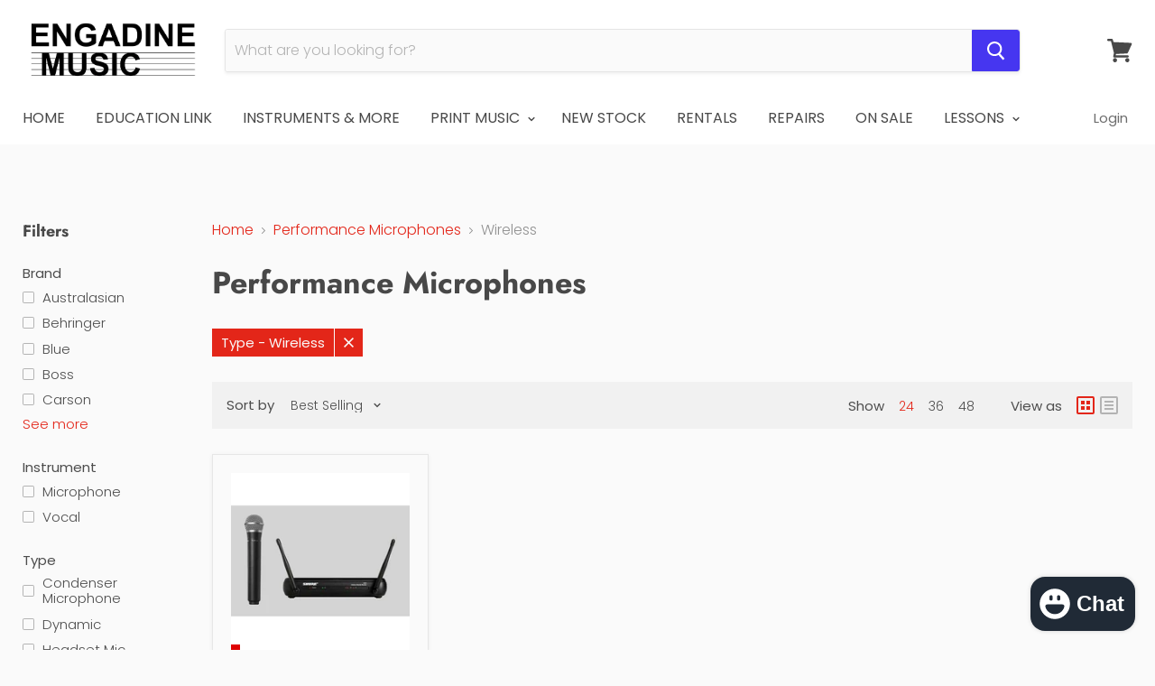

--- FILE ---
content_type: text/html; charset=utf-8
request_url: https://engadinemusic.com.au/collections/performance-microphones/type_wireless
body_size: 45166
content:
<!doctype html>
<!--[if IE]><html class="no-js no-touch ie9" lang="en"><![endif]-->
<!--[if !IE]><!--><html class="no-js no-touch" lang="en"><!--<![endif]-->
  <head>
  <!-- Google tag (gtag.js) -->
<script async src="https://www.googletagmanager.com/gtag/js?id=Tag_ID"></script>
<script>
 window.dataLayer = window.dataLayer || [];
 function gtag(){dataLayer.push(arguments);}
 gtag('js', new Date());
 gtag('config', 'Tag_ID');
</script>
    <meta name="google-site-verification" content="c-CKAso9RAsO6fw8g9rMwZwZZtElPAytkHRDu2aE0KQ" />
    <meta charset="utf-8">
    <meta http-equiv="x-ua-compatible" content="IE=edge">
<meta name="google-site-verification" content="p2uAzF0DgxAzoVF7W8ygag2DXc7JtznRA3ofbp7YDPY" />
    <!-- Global site tag (gtag.js) - Google Ads: 370850247 -->
<script async src="https://www.googletagmanager.com/gtag/js?id=AW-370850247"></script>
<script>
  window.dataLayer = window.dataLayer || [];
  function gtag(){dataLayer.push(arguments);}
  gtag('js', new Date());

  gtag('config', 'AW-370850247');
</script>

<script>
  gtag('config', 'AW-370850247/69KICIHE3JQCEMfz6rAB', {
    'phone_conversion_number': '(02) 9520 3044'
  });
</script>
    <title>Performance Microphones

        
 — Tagged &quot;Type: Wireless&quot;
 — Engadine Music</title>

    

    
  <link rel="shortcut icon" href="//engadinemusic.com.au/cdn/shop/files/EMEC_ICON_672e7dcf-b493-41c6-a9ad-af322d722779_32x32.png?v=1693893677" type="image/png">


    <link rel="canonical" href="https://engadinemusic.com.au/collections/performance-microphones/type_wireless">
    <meta name="viewport" content="width=device-width">

    
    















<meta property="og:site_name" content="Engadine Music">
<meta property="og:url" content="https://engadinemusic.com.au/collections/performance-microphones/type_wireless">
<meta property="og:title" content="Performance Microphones">
<meta property="og:type" content="website">
<meta property="og:description" content="Engadine Music is a leading Australian musical instrument shop, offering music lessons for all popular instruments &amp; musical instrument repairs. Brands include - Yamaha, Roland, Cole Clark, Takamine, Line 6, Dunlop. MXR, Bach, Hal Leonard, Alfreds, Sibelius, Pro Tools, Finale, Rode, Shure">




















<meta name="twitter:title" content="Performance Microphones">
<meta name="twitter:description" content="Engadine Music is a leading Australian musical instrument shop, offering music lessons for all popular instruments &amp; musical instrument repairs. Brands include - Yamaha, Roland, Cole Clark, Takamine, Line 6, Dunlop. MXR, Bach, Hal Leonard, Alfreds, Sibelius, Pro Tools, Finale, Rode, Shure">





    
  
 <script>window.performance && window.performance.mark && window.performance.mark('shopify.content_for_header.start');</script><meta name="facebook-domain-verification" content="7i0snodkpnlesych8o9j9p2xzlfq0l">
<meta name="facebook-domain-verification" content="iqx1xjc3v0arm7yc9h4n7mjx8ik9zs">
<meta id="shopify-digital-wallet" name="shopify-digital-wallet" content="/15316131/digital_wallets/dialog">
<meta name="shopify-checkout-api-token" content="d98741423e3e8e32b7c1023ff2b5f74b">
<meta id="in-context-paypal-metadata" data-shop-id="15316131" data-venmo-supported="false" data-environment="production" data-locale="en_US" data-paypal-v4="true" data-currency="AUD">
<link rel="alternate" type="application/atom+xml" title="Feed" href="/collections/performance-microphones/type_wireless.atom" />
<link rel="alternate" type="application/json+oembed" href="https://engadinemusic.com.au/collections/performance-microphones/type_wireless.oembed">
<script async="async" src="/checkouts/internal/preloads.js?locale=en-AU"></script>
<link rel="preconnect" href="https://shop.app" crossorigin="anonymous">
<script async="async" src="https://shop.app/checkouts/internal/preloads.js?locale=en-AU&shop_id=15316131" crossorigin="anonymous"></script>
<script id="apple-pay-shop-capabilities" type="application/json">{"shopId":15316131,"countryCode":"AU","currencyCode":"AUD","merchantCapabilities":["supports3DS"],"merchantId":"gid:\/\/shopify\/Shop\/15316131","merchantName":"Engadine Music","requiredBillingContactFields":["postalAddress","email","phone"],"requiredShippingContactFields":["postalAddress","email","phone"],"shippingType":"shipping","supportedNetworks":["visa","masterCard","amex","jcb"],"total":{"type":"pending","label":"Engadine Music","amount":"1.00"},"shopifyPaymentsEnabled":true,"supportsSubscriptions":true}</script>
<script id="shopify-features" type="application/json">{"accessToken":"d98741423e3e8e32b7c1023ff2b5f74b","betas":["rich-media-storefront-analytics"],"domain":"engadinemusic.com.au","predictiveSearch":true,"shopId":15316131,"locale":"en"}</script>
<script>var Shopify = Shopify || {};
Shopify.shop = "engadinemusic.myshopify.com";
Shopify.locale = "en";
Shopify.currency = {"active":"AUD","rate":"1.0"};
Shopify.country = "AU";
Shopify.theme = {"name":"empire-v4-Live","id":15922593828,"schema_name":"Empire","schema_version":"4.2.3","theme_store_id":null,"role":"main"};
Shopify.theme.handle = "null";
Shopify.theme.style = {"id":null,"handle":null};
Shopify.cdnHost = "engadinemusic.com.au/cdn";
Shopify.routes = Shopify.routes || {};
Shopify.routes.root = "/";</script>
<script type="module">!function(o){(o.Shopify=o.Shopify||{}).modules=!0}(window);</script>
<script>!function(o){function n(){var o=[];function n(){o.push(Array.prototype.slice.apply(arguments))}return n.q=o,n}var t=o.Shopify=o.Shopify||{};t.loadFeatures=n(),t.autoloadFeatures=n()}(window);</script>
<script>
  window.ShopifyPay = window.ShopifyPay || {};
  window.ShopifyPay.apiHost = "shop.app\/pay";
  window.ShopifyPay.redirectState = null;
</script>
<script id="shop-js-analytics" type="application/json">{"pageType":"collection"}</script>
<script defer="defer" async type="module" src="//engadinemusic.com.au/cdn/shopifycloud/shop-js/modules/v2/client.init-shop-cart-sync_BdyHc3Nr.en.esm.js"></script>
<script defer="defer" async type="module" src="//engadinemusic.com.au/cdn/shopifycloud/shop-js/modules/v2/chunk.common_Daul8nwZ.esm.js"></script>
<script type="module">
  await import("//engadinemusic.com.au/cdn/shopifycloud/shop-js/modules/v2/client.init-shop-cart-sync_BdyHc3Nr.en.esm.js");
await import("//engadinemusic.com.au/cdn/shopifycloud/shop-js/modules/v2/chunk.common_Daul8nwZ.esm.js");

  window.Shopify.SignInWithShop?.initShopCartSync?.({"fedCMEnabled":true,"windoidEnabled":true});

</script>
<script>
  window.Shopify = window.Shopify || {};
  if (!window.Shopify.featureAssets) window.Shopify.featureAssets = {};
  window.Shopify.featureAssets['shop-js'] = {"shop-cart-sync":["modules/v2/client.shop-cart-sync_QYOiDySF.en.esm.js","modules/v2/chunk.common_Daul8nwZ.esm.js"],"init-fed-cm":["modules/v2/client.init-fed-cm_DchLp9rc.en.esm.js","modules/v2/chunk.common_Daul8nwZ.esm.js"],"shop-button":["modules/v2/client.shop-button_OV7bAJc5.en.esm.js","modules/v2/chunk.common_Daul8nwZ.esm.js"],"init-windoid":["modules/v2/client.init-windoid_DwxFKQ8e.en.esm.js","modules/v2/chunk.common_Daul8nwZ.esm.js"],"shop-cash-offers":["modules/v2/client.shop-cash-offers_DWtL6Bq3.en.esm.js","modules/v2/chunk.common_Daul8nwZ.esm.js","modules/v2/chunk.modal_CQq8HTM6.esm.js"],"shop-toast-manager":["modules/v2/client.shop-toast-manager_CX9r1SjA.en.esm.js","modules/v2/chunk.common_Daul8nwZ.esm.js"],"init-shop-email-lookup-coordinator":["modules/v2/client.init-shop-email-lookup-coordinator_UhKnw74l.en.esm.js","modules/v2/chunk.common_Daul8nwZ.esm.js"],"pay-button":["modules/v2/client.pay-button_DzxNnLDY.en.esm.js","modules/v2/chunk.common_Daul8nwZ.esm.js"],"avatar":["modules/v2/client.avatar_BTnouDA3.en.esm.js"],"init-shop-cart-sync":["modules/v2/client.init-shop-cart-sync_BdyHc3Nr.en.esm.js","modules/v2/chunk.common_Daul8nwZ.esm.js"],"shop-login-button":["modules/v2/client.shop-login-button_D8B466_1.en.esm.js","modules/v2/chunk.common_Daul8nwZ.esm.js","modules/v2/chunk.modal_CQq8HTM6.esm.js"],"init-customer-accounts-sign-up":["modules/v2/client.init-customer-accounts-sign-up_C8fpPm4i.en.esm.js","modules/v2/client.shop-login-button_D8B466_1.en.esm.js","modules/v2/chunk.common_Daul8nwZ.esm.js","modules/v2/chunk.modal_CQq8HTM6.esm.js"],"init-shop-for-new-customer-accounts":["modules/v2/client.init-shop-for-new-customer-accounts_CVTO0Ztu.en.esm.js","modules/v2/client.shop-login-button_D8B466_1.en.esm.js","modules/v2/chunk.common_Daul8nwZ.esm.js","modules/v2/chunk.modal_CQq8HTM6.esm.js"],"init-customer-accounts":["modules/v2/client.init-customer-accounts_dRgKMfrE.en.esm.js","modules/v2/client.shop-login-button_D8B466_1.en.esm.js","modules/v2/chunk.common_Daul8nwZ.esm.js","modules/v2/chunk.modal_CQq8HTM6.esm.js"],"shop-follow-button":["modules/v2/client.shop-follow-button_CkZpjEct.en.esm.js","modules/v2/chunk.common_Daul8nwZ.esm.js","modules/v2/chunk.modal_CQq8HTM6.esm.js"],"lead-capture":["modules/v2/client.lead-capture_BntHBhfp.en.esm.js","modules/v2/chunk.common_Daul8nwZ.esm.js","modules/v2/chunk.modal_CQq8HTM6.esm.js"],"checkout-modal":["modules/v2/client.checkout-modal_CfxcYbTm.en.esm.js","modules/v2/chunk.common_Daul8nwZ.esm.js","modules/v2/chunk.modal_CQq8HTM6.esm.js"],"shop-login":["modules/v2/client.shop-login_Da4GZ2H6.en.esm.js","modules/v2/chunk.common_Daul8nwZ.esm.js","modules/v2/chunk.modal_CQq8HTM6.esm.js"],"payment-terms":["modules/v2/client.payment-terms_MV4M3zvL.en.esm.js","modules/v2/chunk.common_Daul8nwZ.esm.js","modules/v2/chunk.modal_CQq8HTM6.esm.js"]};
</script>
<script>(function() {
  var isLoaded = false;
  function asyncLoad() {
    if (isLoaded) return;
    isLoaded = true;
    var urls = ["https:\/\/accessories.w3apps.co\/js\/accessories.js?shop=engadinemusic.myshopify.com","https:\/\/formbuilder.hulkapps.com\/skeletopapp.js?shop=engadinemusic.myshopify.com","https:\/\/widgetic.com\/sdk\/sdk.js?shop=engadinemusic.myshopify.com","https:\/\/tacc.saio.io\/checkbox_scripts?shop=engadinemusic.myshopify.com","\/\/www.powr.io\/powr.js?powr-token=engadinemusic.myshopify.com\u0026external-type=shopify\u0026shop=engadinemusic.myshopify.com","https:\/\/chimpstatic.com\/mcjs-connected\/js\/users\/0306acb6ec5605df8840d9d44\/6c9cb4a8f396dc997e734a7f6.js?shop=engadinemusic.myshopify.com","https:\/\/mpop.pxucdn.com\/apps.pixelunion.net\/scripts\/js\/countdown\/bundle.min.js?shop=engadinemusic.myshopify.com","https:\/\/app.easyquote.pw\/easyquote.js?url=https:\/\/app.easyquote.pw\u0026shop=engadinemusic.myshopify.com","\/\/cdn.wishpond.net\/connect.js?merchantId=1508632\u0026writeKey=8446007f8810\u0026shop=engadinemusic.myshopify.com","https:\/\/tabs.tkdigital.dev\/scripts\/ne_smart_tabs_52334fcb2859bc3ae56e52e43d1708c4.js?shop=engadinemusic.myshopify.com","https:\/\/s3.amazonaws.com\/pixelpop\/usercontent\/scripts\/d8458611-bd79-481e-aa0a-358a5a3be839\/pixelpop.js?shop=engadinemusic.myshopify.com"];
    for (var i = 0; i < urls.length; i++) {
      var s = document.createElement('script');
      s.type = 'text/javascript';
      s.async = true;
      s.src = urls[i];
      var x = document.getElementsByTagName('script')[0];
      x.parentNode.insertBefore(s, x);
    }
  };
  if(window.attachEvent) {
    window.attachEvent('onload', asyncLoad);
  } else {
    window.addEventListener('load', asyncLoad, false);
  }
})();</script>
<script id="__st">var __st={"a":15316131,"offset":39600,"reqid":"78b499f7-b32b-4aa4-b50e-840dc943876e-1769010190","pageurl":"engadinemusic.com.au\/collections\/performance-microphones\/type_wireless","u":"387cc756ef4e","p":"collection","rtyp":"collection","rid":399190596};</script>
<script>window.ShopifyPaypalV4VisibilityTracking = true;</script>
<script id="captcha-bootstrap">!function(){'use strict';const t='contact',e='account',n='new_comment',o=[[t,t],['blogs',n],['comments',n],[t,'customer']],c=[[e,'customer_login'],[e,'guest_login'],[e,'recover_customer_password'],[e,'create_customer']],r=t=>t.map((([t,e])=>`form[action*='/${t}']:not([data-nocaptcha='true']) input[name='form_type'][value='${e}']`)).join(','),a=t=>()=>t?[...document.querySelectorAll(t)].map((t=>t.form)):[];function s(){const t=[...o],e=r(t);return a(e)}const i='password',u='form_key',d=['recaptcha-v3-token','g-recaptcha-response','h-captcha-response',i],f=()=>{try{return window.sessionStorage}catch{return}},m='__shopify_v',_=t=>t.elements[u];function p(t,e,n=!1){try{const o=window.sessionStorage,c=JSON.parse(o.getItem(e)),{data:r}=function(t){const{data:e,action:n}=t;return t[m]||n?{data:e,action:n}:{data:t,action:n}}(c);for(const[e,n]of Object.entries(r))t.elements[e]&&(t.elements[e].value=n);n&&o.removeItem(e)}catch(o){console.error('form repopulation failed',{error:o})}}const l='form_type',E='cptcha';function T(t){t.dataset[E]=!0}const w=window,h=w.document,L='Shopify',v='ce_forms',y='captcha';let A=!1;((t,e)=>{const n=(g='f06e6c50-85a8-45c8-87d0-21a2b65856fe',I='https://cdn.shopify.com/shopifycloud/storefront-forms-hcaptcha/ce_storefront_forms_captcha_hcaptcha.v1.5.2.iife.js',D={infoText:'Protected by hCaptcha',privacyText:'Privacy',termsText:'Terms'},(t,e,n)=>{const o=w[L][v],c=o.bindForm;if(c)return c(t,g,e,D).then(n);var r;o.q.push([[t,g,e,D],n]),r=I,A||(h.body.append(Object.assign(h.createElement('script'),{id:'captcha-provider',async:!0,src:r})),A=!0)});var g,I,D;w[L]=w[L]||{},w[L][v]=w[L][v]||{},w[L][v].q=[],w[L][y]=w[L][y]||{},w[L][y].protect=function(t,e){n(t,void 0,e),T(t)},Object.freeze(w[L][y]),function(t,e,n,w,h,L){const[v,y,A,g]=function(t,e,n){const i=e?o:[],u=t?c:[],d=[...i,...u],f=r(d),m=r(i),_=r(d.filter((([t,e])=>n.includes(e))));return[a(f),a(m),a(_),s()]}(w,h,L),I=t=>{const e=t.target;return e instanceof HTMLFormElement?e:e&&e.form},D=t=>v().includes(t);t.addEventListener('submit',(t=>{const e=I(t);if(!e)return;const n=D(e)&&!e.dataset.hcaptchaBound&&!e.dataset.recaptchaBound,o=_(e),c=g().includes(e)&&(!o||!o.value);(n||c)&&t.preventDefault(),c&&!n&&(function(t){try{if(!f())return;!function(t){const e=f();if(!e)return;const n=_(t);if(!n)return;const o=n.value;o&&e.removeItem(o)}(t);const e=Array.from(Array(32),(()=>Math.random().toString(36)[2])).join('');!function(t,e){_(t)||t.append(Object.assign(document.createElement('input'),{type:'hidden',name:u})),t.elements[u].value=e}(t,e),function(t,e){const n=f();if(!n)return;const o=[...t.querySelectorAll(`input[type='${i}']`)].map((({name:t})=>t)),c=[...d,...o],r={};for(const[a,s]of new FormData(t).entries())c.includes(a)||(r[a]=s);n.setItem(e,JSON.stringify({[m]:1,action:t.action,data:r}))}(t,e)}catch(e){console.error('failed to persist form',e)}}(e),e.submit())}));const S=(t,e)=>{t&&!t.dataset[E]&&(n(t,e.some((e=>e===t))),T(t))};for(const o of['focusin','change'])t.addEventListener(o,(t=>{const e=I(t);D(e)&&S(e,y())}));const B=e.get('form_key'),M=e.get(l),P=B&&M;t.addEventListener('DOMContentLoaded',(()=>{const t=y();if(P)for(const e of t)e.elements[l].value===M&&p(e,B);[...new Set([...A(),...v().filter((t=>'true'===t.dataset.shopifyCaptcha))])].forEach((e=>S(e,t)))}))}(h,new URLSearchParams(w.location.search),n,t,e,['guest_login'])})(!0,!0)}();</script>
<script integrity="sha256-4kQ18oKyAcykRKYeNunJcIwy7WH5gtpwJnB7kiuLZ1E=" data-source-attribution="shopify.loadfeatures" defer="defer" src="//engadinemusic.com.au/cdn/shopifycloud/storefront/assets/storefront/load_feature-a0a9edcb.js" crossorigin="anonymous"></script>
<script crossorigin="anonymous" defer="defer" src="//engadinemusic.com.au/cdn/shopifycloud/storefront/assets/shopify_pay/storefront-65b4c6d7.js?v=20250812"></script>
<script data-source-attribution="shopify.dynamic_checkout.dynamic.init">var Shopify=Shopify||{};Shopify.PaymentButton=Shopify.PaymentButton||{isStorefrontPortableWallets:!0,init:function(){window.Shopify.PaymentButton.init=function(){};var t=document.createElement("script");t.src="https://engadinemusic.com.au/cdn/shopifycloud/portable-wallets/latest/portable-wallets.en.js",t.type="module",document.head.appendChild(t)}};
</script>
<script data-source-attribution="shopify.dynamic_checkout.buyer_consent">
  function portableWalletsHideBuyerConsent(e){var t=document.getElementById("shopify-buyer-consent"),n=document.getElementById("shopify-subscription-policy-button");t&&n&&(t.classList.add("hidden"),t.setAttribute("aria-hidden","true"),n.removeEventListener("click",e))}function portableWalletsShowBuyerConsent(e){var t=document.getElementById("shopify-buyer-consent"),n=document.getElementById("shopify-subscription-policy-button");t&&n&&(t.classList.remove("hidden"),t.removeAttribute("aria-hidden"),n.addEventListener("click",e))}window.Shopify?.PaymentButton&&(window.Shopify.PaymentButton.hideBuyerConsent=portableWalletsHideBuyerConsent,window.Shopify.PaymentButton.showBuyerConsent=portableWalletsShowBuyerConsent);
</script>
<script data-source-attribution="shopify.dynamic_checkout.cart.bootstrap">document.addEventListener("DOMContentLoaded",(function(){function t(){return document.querySelector("shopify-accelerated-checkout-cart, shopify-accelerated-checkout")}if(t())Shopify.PaymentButton.init();else{new MutationObserver((function(e,n){t()&&(Shopify.PaymentButton.init(),n.disconnect())})).observe(document.body,{childList:!0,subtree:!0})}}));
</script>
<link id="shopify-accelerated-checkout-styles" rel="stylesheet" media="screen" href="https://engadinemusic.com.au/cdn/shopifycloud/portable-wallets/latest/accelerated-checkout-backwards-compat.css" crossorigin="anonymous">
<style id="shopify-accelerated-checkout-cart">
        #shopify-buyer-consent {
  margin-top: 1em;
  display: inline-block;
  width: 100%;
}

#shopify-buyer-consent.hidden {
  display: none;
}

#shopify-subscription-policy-button {
  background: none;
  border: none;
  padding: 0;
  text-decoration: underline;
  font-size: inherit;
  cursor: pointer;
}

#shopify-subscription-policy-button::before {
  box-shadow: none;
}

      </style>

<script>window.performance && window.performance.mark && window.performance.mark('shopify.content_for_header.end');</script>

    <script>
      document.documentElement.className=document.documentElement.className.replace(/\bno-js\b/,'js');
      if(window.Shopify&&window.Shopify.designMode)document.documentElement.className+=' in-theme-editor';
      if(('ontouchstart' in window)||window.DocumentTouch&&document instanceof DocumentTouch)document.documentElement.className=document.documentElement.className.replace(/\bno-touch\b/,'has-touch');
    </script>

    <link href="//engadinemusic.com.au/cdn/shop/t/6/assets/theme.scss.css?v=144794201939124051331762402116" rel="stylesheet" type="text/css" media="all" />
  
        
        <!-- candyrack-script -->
        <script src="//engadinemusic.com.au/cdn/shop/t/6/assets/candyrack-config.js?v=128743589354287189111648776433" type="text/javascript"></script>
        <!-- / candyrack-script -->
        
        <!--Gem_Page_Header_Script-->
    


<!--End_Gem_Page_Header_Script-->



    

    
  
<!-- BEGIN app block: shopify://apps/buddha-mega-menu-navigation/blocks/megamenu/dbb4ce56-bf86-4830-9b3d-16efbef51c6f -->
<script>
        var productImageAndPrice = [],
            collectionImages = [],
            articleImages = [],
            mmLivIcons = false,
            mmFlipClock = false,
            mmFixesUseJquery = false,
            mmNumMMI = 8,
            mmSchemaTranslation = {},
            mmMenuStrings =  [] ,
            mmShopLocale = "en",
            mmShopLocaleCollectionsRoute = "/collections",
            mmSchemaDesignJSON = [{"action":"design","setting":"font_family","value":"Default"},{"action":"design","setting":"tree_sub_direction","value":"set_tree_auto"},{"action":"design","setting":"button_background_hover_color","value":"#0d8781"},{"action":"design","setting":"link_hover_color","value":"#0da19a"},{"action":"design","setting":"button_background_color","value":"#0da19a"},{"action":"design","setting":"link_color","value":"#4e4e4e"},{"action":"design","setting":"background_hover_color","value":"#f9f9f9"},{"action":"design","setting":"background_color","value":"#ffffff"},{"action":"design","setting":"button_text_hover_color","value":"#ffffff"},{"action":"design","setting":"button_text_color","value":"#ffffff"},{"action":"design","setting":"font_size","value":"13px"},{"action":"design","setting":"text_color","value":"#222222"},{"action":"design","setting":"vertical_text_color","value":"#4e4e4e"},{"action":"design","setting":"vertical_link_color","value":"#4e4e4e"},{"action":"design","setting":"vertical_link_hover_color","value":"#0da19a"},{"action":"design","setting":"vertical_font_size","value":"13px"}],
            mmDomChangeSkipUl = "",
            buddhaMegaMenuShop = "engadinemusic.myshopify.com",
            mmWireframeCompression = "0",
            mmExtensionAssetUrl = "https://cdn.shopify.com/extensions/019abe06-4a3f-7763-88da-170e1b54169b/mega-menu-151/assets/";var bestSellersHTML = '';var newestProductsHTML = '';/* get link lists api */
        var linkLists={"main-menu" : {"title":"Main menu", "items":["/","/pages/education_link","/pages/make-music","/collections/print","/collections/new-products-re-stocked","/pages/rent-plus","/pages/instrument-repairs-servicing","/collections/on-sale-now","/pages/private-musical-instrument-and-singing-lessons",]},"footer" : {"title":"Footer menu", "items":["/pages/opening-hours","/pages/christmas-freight-cut-offs","/pages/contact-us","/search","/pages/payment-options","/pages/shipping-warranty-price-matching","/pages/returns","/pages/privacy-policy","/pages/about-us","/policies/terms-of-service","/policies/refund-policy",]},"guitar" : {"title":"Guitar", "items":["/collections/acoustic-guitar","/collections/guitar-amplifiers","/collections/banjo","/collections/bass-guitar","/collections/electric-guitar","/collections/guitar-accessories","/collections/guitar-effects","/collections/mandolin","/collections/ukulele",]},"drums" : {"title":"Drums", "items":["/collections/acoustic-kits","/collections/drum-accessories","/collections/electronic-kits","/collections/hardware","/collections/percussion",]},"brass-and-wind" : {"title":"Brass and Wind", "items":["/collections/brass-and-wind-accessories","/collections/flute","/collections/clarinet","/collections/saxophone","/collections/trumpet","/collections/trombone","/collections/harmonica","/collections/other-brass","/collections/other-woodwind","/collections/brass-and-wind",]},"keyboard" : {"title":"Keyboard", "items":["/collections/digital-piano","/collections/keyboard-accessories","/collections/keyboard-amplifiers",]},"software-and-recording" : {"title":"Software and Recording", "items":["/collections/audio-interface","/collections/avid","/collections/headphones","/collections/other-software","/collections/steinberg","/collections/studio-accessories","/collections/studio-microphones","/collections/studio-monitors","/collections/studio-stands",]},"live-sound" : {"title":"Live Sound", "items":["/collections/leads","/collections/performance-microphones","/collections/mixing-desks","/collections/phone-and-tablet-holders","/collections/speakers","/collections/stands",]},"accessories" : {"title":"Accessories", "items":["/collections/metronomes-and-tuners","/collections/music-stands","/collections/reeds",]},"print" : {"title":"Print", "items":["/collections/brass","/collections/choral","/collections/classroom","/collections/ensemble","/collections/guitar-folk","/collections/jazz","/collections/manuscript","/collections/music-folders","/collections/percussion-music","/collections/piano-keyboard-1","/collections/strings-music","/collections/textbooks","/collections/theory-2","/collections/vocal","/collections/woodwind",]},"string-instruments" : {"title":"String Instruments", "items":["/collections/acoustic-bass","/collections/cello","/collections/string-instrument-accessories","/collections/viola","/collections/violin",]},"education" : {"title":"Education", "items":["/collections/classroom-brass-wind","/collections/classroom-accessories","/collections/classroom-guitars","/collections/classroom-keyboards","/collections/classroom-percussion","/collections/print-and-text","/collections/classroom-string-instruments-1","/collections/classroom-recorders","/collections/classroom-technology","/collections/wenger-music-stands",]},"bandtime" : {"title":"BandTime", "items":["/pages/band-program","/pages/bandtime-forms","/pages/bandcamp","/pages/bandtastic","/pages/bandtime-shop",]},"print-and-text" : {"title":"Print And Text", "items":["/collections/band-method","/pages/band_charts","/collections/concert-band","/collections/flex-band","/collections/full-orchestra","/collections/music-folders","/collections/stage-band","/collections/string-orchestra-1","/collections/text",]},"technology" : {"title":"technology", "items":["/pages/music-education-software",]},"brass" : {"title":"Brass", "items":["/collections/brass-exam-books","/collections/brass-methods","/collections/brass-repertoire",]},"classroom" : {"title":"Classroom", "items":["/collections/classroom-ensembles","/collections/classroom-resources-1","/collections/games-activities-1","/collections/kodaly-1","/collections/musicals-1","/collections/orff-1",]},"ensemble" : {"title":"Ensemble", "items":["/collections/concert-band","/collections/stage-band","/collections/band-method","/collections/flex-band","/collections/string-orchestra-1","/collections/jazz-ensemble-1","/collections/rock-band-1",]},"guitar-folk" : {"title":"Guitar &amp; Folk", "items":["/collections/chords-scales-1","/collections/guitar-exam-books","/collections/guitar-folk-ensembles","/collections/guitar-folk-methods","/collections/guitar-folk-repertoire",]},"jazz" : {"title":"Jazz", "items":["/collections/jazz-instruction-1","/collections/jazz-play-along-1",]},"percussion" : {"title":"Percussion Music", "items":["/collections/percussion-ensembles","/collections/percussion-exam-books","/collections/percussion-methods","/collections/percussion-repertoire",]},"reference" : {"title":"Reference", "items":["/collections/audio-technology-1","/collections/music-teaching-1",]},"songbooks" : {"title":"Songbooks", "items":["/collections/artist-folios-1","/collections/compilations-1","/collections/single-sheets","/collections/stage-screen-songbooks",]},"piano-keyboard" : {"title":"Piano &amp; Keyboard", "items":["/collections/piano-keyboard-exam-books","/collections/piano-keyboard-instructional","/collections/piano-keyboard-repertoire",]},"strings" : {"title":"Strings", "items":["/collections/string-ensembles","/collections/strings-exam-books","/collections/strings-method","/collections/strings-repertoire",]},"theory" : {"title":"Theory", "items":["/collections/aural","/collections/musicianship","/collections/music-theory",]},"vocal" : {"title":"Vocal", "items":["/collections/vocal-exam-books","/collections/vocal-methods","/collections/vocal-repertoire",]},"woodwind" : {"title":"Woodwind", "items":["/collections/woodwind-ensembles","/collections/woodwind-exam-books","/collections/woodwind-methods","/collections/woodwind-repertoire",]},"classroom-brass-wind" : {"title":"Brass &amp; Wind", "items":["/collections/clarinet","/collections/flute","/collections/saxophone","/collections/trumpet","/collections/trombone","/collections/other-brass","/collections/other-woodwind","/collections/brass-and-wind-accessories","/collections/harmonica","/collections/classroom-recorders",]},"giftware" : {"title":"Giftware", "items":["/collections/giftware-accessories","/collections/christmas","/collections/clothing-bags","/collections/figurines","/collections/homeware","/collections/stationery",]},"guitar-effects" : {"title":"Guitar Effects", "items":["/collections/acoustic-guitar-effects","/collections/bass-effects","/collections/compressors","/collections/delay-reverb","/collections/modulation","/collections/multi-fx","/collections/overdrive-distortion","/collections/pedal-boards","/collections/wah-pedals",]},"guitar-accessories" : {"title":"Guitar Accessories", "items":["/collections/capos","/collections/guitar-stands","/collections/guitar-strings","/collections/picks",]},"saxophone" : {"title":"Saxophone", "items":["/collections/alto-saxophone","/collections/tenor-saxophones",]},"brass-wind-accessories" : {"title":"Brass &amp; Wind Accessories", "items":["/collections/brass-mouthpieces","/collections/reeds","/collections/woodwind-mouthpieces",]},"amplifiers" : {"title":"Amplifiers", "items":["/collections/acoustic-guitar-amplifiers","/collections/bass-guitar-amplifiers","/collections/electric-guitar-amplifiers",]},"acoustic-guitar" : {"title":"Acoustic Guitar", "items":["/collections/bryden","/collections/cole-clark-guitars","/collections/redding","/collections/valencia","/collections/yamaha-acoustic","/collections/yamaha-classical",]},"electric-guitar" : {"title":"Electric Guitar", "items":["/collections/yamaha-pacifica","/collections/yamaha-revstar-electric-guitars",]},"other-brass" : {"title":"Other Brass", "items":["https://engadinemusic.com.au/collections/baritone","/collections/cornet","/collections/euphonium","/collections/tuba","https://engadinemusic.com.au/collections/bandtime-french-horn",]},"bass" : {"title":"Bass Guitars", "items":["/collections/acoustic-bass",]},"percussion-instruments" : {"title":"Percussion Instruments", "items":["/collections/tuned-percussion",]},"other-woodwind" : {"title":"Other Woodwind", "items":["/collections/double-reed",]},"bandfest" : {"title":"BandFest", "items":["https://engadinemusic.com.au/pages/bandfest-2019-information",]},"info" : {"title":"Info", "items":["/pages/opening-hours","/pages/contact-us","https://engadinemusic.com.au/search","/pages/payment-options","/pages/shipping-warranty-price-matching","/pages/scam-warning","/pages/privacy-policy","/pages/about-us","/pages/contact-us","/pages/contact-us",]},"other-services" : {"title":"Other", "items":["/pages/instrument-repairs-servicing","/pages/rent-plus","/pages/zip-own-it-now-pay-later","/pages/afterpay",]},"shop" : {"title":"Shop", "items":["/collections/accessories","/pages/brass-and-woodwind-instruments","/pages/drums","/collections/giftware","/pages/guitar","/pages/keyboard","/pages/live-sound","/collections/print","/pages/software-and-recording","/pages/string-instruments",]},"info-1" : {"title":"Info", "items":["/pages/about-us","/pages/opening-hours","/pages/christmas-freight-cut-offs","/pages/contact-us","/pages/payment-options","/pages/shipping-warranty-price-matching","/pages/scam-warning","/pages/privacy-policy","/pages/returns",]},"clearance" : {"title":"Clearance", "items":["/collections/clearance","/collections/clearance-wind","/collections/clearance-guitars","/collections/clearance-drums","/collections/clearance-mics-more","/collections/clearance-keys","/collections/clearance-other-inst","/collections/clearance-print","/collections/clearance-text-discs",]},"music-education-catalogue" : {"title":"Education Link", "items":["/pages/education_link","/collections/edlink-percussion","/collections/edlink-keys","/collections/edlink-classroom-textbooks-instruments","/collections/edlink-strings","/collections/edlink-wind-instruments","/collections/edlink-guitars","/collections/edlink-drumkits-hardware","/collections/edlink-studio-live-sound","/collections/edlink-instrument-cases-storage","/collections/edlink-music-stands-accessories","/collections/edlink-conductors-orchestral","/pages/edlink-method-books",]},"guitar-bass" : {"title":"Guitar &amp; Bass", "items":["/collections/acoustic-guitar","/collections/electric-guitar","/collections/bass-guitar","/collections/guitar-amplifiers","/collections/bass-guitar-amplifiers","/collections/guitar-effects","/collections/guitar-accessories",]},"lessons" : {"title":"Lessons", "items":["https://engadinemusic.com.au/pages/private-musical-instrument-and-singing-lessons","https://engadinemusic.com.au/pages/pricing","/pages/meet-our-teachers","https://engadinemusic.com.au/pages/exam-information",]},"christmas-bonanza" : {"title":"Christmas Bonanza", "items":["/collections/christmas-gift-ideas-for-guitarists","/collections/christmas-gift-ideas-keyboard-piano","/collections/christmas-gift-ideas-for-percussionists","/collections/christmas-gifts-up-to-50","/collections/christmas-gifts-50-100","/collections/christmas-gifts-100-200","/collections/christmas-gifts-200-500","/collections/christmas-gifts-500","/collections/christmas-bonanza",]},"customer-account-main-menu" : {"title":"Customer account main menu", "items":["/","https://shopify.com/15316131/account/orders?locale=en&amp;region_country=AU",]},"2025-nsw-band-reading-day" : {"title":"2025 NSW Band Reading Day", "items":["/collections/2025-reading-day-concert-band-list","/collections/highly-recommended-by-reading-day-2025",]},"studio-19s-schoolsmart-equipment-program" : {"title":"Studio 19&#39;s SchoolSmart Equipment Program", "items":["/pages/schoolsmart_equipment_program",]},"orchestral-strings" : {"title":"Orchestral Strings", "items":["/collections/violin","/collections/viola","/collections/cello",]},"plucked-strings" : {"title":"Plucked Strings", "items":["/collections/ukulele","/collections/banjo","/collections/mandolin",]},"more-wind" : {"title":"More Wind", "items":["/collections/harmonica","/collections/recorders-accessories","/collections/accordions-accessories",]},"on-sale-now" : {"title":"ON SALE NOW! ", "items":["/collections/on-sale-now",]},};/*ENDPARSE*/

        linkLists["force-mega-menu"]={};linkLists["force-mega-menu"].title="Empire Theme - Mega Menu";linkLists["force-mega-menu"].items=[1];

        /* set product prices *//* get the collection images *//* get the article images *//* customer fixes */
        var mmThemeFixesBefore = function(){ if (selectedMenu=="force-mega-menu" && tempMenuObject.u.matches(".site-navigation>.navmenu:first-child,.mobile-nav-content>.navmenu")) { tempMenuObject.forceMenu = true; tempMenuObject.liClasses = "navmenu-item navmenu-basic__item"; tempMenuObject.aClasses = "navmenu-link navmenu-link-depth-1"; tempMenuObject.liItems = tempMenuObject.u.children; } mmAddStyle(" ul > li.buddha-menu-item { z-index: 98 !important; } ul > li.buddha-menu-item:hover { z-index: 99 !important; } ul > li.buddha-menu-item.mega-hover { z-index: 99 !important; } ", "themeScript"); }; 
        

        var mmWireframe = {"html" : "<li class=\"buddha-menu-item\"  ><a data-href=\"/\" href=\"/\" aria-label=\"Home\" data-no-instant=\"\" onclick=\"mmGoToPage(this, event); return false;\"  ><span class=\"mm-title\">Home</span></a></li><li class=\"buddha-menu-item\"  ><a data-href=\"/pages/shop\" href=\"/pages/shop\" aria-label=\"Musical Instruments & Accessories\" data-no-instant=\"\" onclick=\"mmGoToPage(this, event); return false;\"  ><span class=\"mm-title\">Musical Instruments & Accessories</span><i class=\"mm-arrow mm-angle-down\" aria-hidden=\"true\"></i><span class=\"toggle-menu-btn\" style=\"display:none;\" title=\"Toggle menu\" onclick=\"return toggleSubmenu(this)\"><span class=\"mm-arrow-icon\"><span class=\"bar-one\"></span><span class=\"bar-two\"></span></span></span></a><ul class=\"mm-submenu tree  small \"><li data-href=\"/collections/accessories\" href=\"/collections/accessories\" aria-label=\"Accessories\" data-no-instant=\"\" onclick=\"mmGoToPage(this, event); return false;\"  ><a data-href=\"/collections/accessories\" href=\"/collections/accessories\" aria-label=\"Accessories\" data-no-instant=\"\" onclick=\"mmGoToPage(this, event); return false;\"  ><span class=\"mm-title\">Accessories</span><i class=\"mm-arrow mm-angle-down\" aria-hidden=\"true\"></i><span class=\"toggle-menu-btn\" style=\"display:none;\" title=\"Toggle menu\" onclick=\"return toggleSubmenu(this)\"><span class=\"mm-arrow-icon\"><span class=\"bar-one\"></span><span class=\"bar-two\"></span></span></span></a><ul class=\"mm-submenu tree  small mm-last-level\"><li data-href=\"/collections/metronomes-and-tuners\" href=\"/collections/metronomes-and-tuners\" aria-label=\"Metronomes & Tuners\" data-no-instant=\"\" onclick=\"mmGoToPage(this, event); return false;\"  ><a data-href=\"/collections/metronomes-and-tuners\" href=\"/collections/metronomes-and-tuners\" aria-label=\"Metronomes & Tuners\" data-no-instant=\"\" onclick=\"mmGoToPage(this, event); return false;\"  ><span class=\"mm-title\">Metronomes & Tuners</span></a></li><li data-href=\"/collections/music-stands\" href=\"/collections/music-stands\" aria-label=\"Music Stands\" data-no-instant=\"\" onclick=\"mmGoToPage(this, event); return false;\"  ><a data-href=\"/collections/music-stands\" href=\"/collections/music-stands\" aria-label=\"Music Stands\" data-no-instant=\"\" onclick=\"mmGoToPage(this, event); return false;\"  ><span class=\"mm-title\">Music Stands</span></a></li><li data-href=\"/collections/phone-and-tablet-holders\" href=\"/collections/phone-and-tablet-holders\" aria-label=\"Phone & Tablet Holders\" data-no-instant=\"\" onclick=\"mmGoToPage(this, event); return false;\"  ><a data-href=\"/collections/phone-and-tablet-holders\" href=\"/collections/phone-and-tablet-holders\" aria-label=\"Phone & Tablet Holders\" data-no-instant=\"\" onclick=\"mmGoToPage(this, event); return false;\"  ><span class=\"mm-title\">Phone & Tablet Holders</span></a></li></ul></li><li data-href=\"/pages/backing-tracks\" href=\"/pages/backing-tracks\" aria-label=\"Backing Tracks\" data-no-instant=\"\" onclick=\"mmGoToPage(this, event); return false;\"  ><a data-href=\"/pages/backing-tracks\" href=\"/pages/backing-tracks\" aria-label=\"Backing Tracks\" data-no-instant=\"\" onclick=\"mmGoToPage(this, event); return false;\"  ><span class=\"mm-title\">Backing Tracks</span></a></li><li data-href=\"/pages/brass-and-woodwind-instruments\" href=\"/pages/brass-and-woodwind-instruments\" aria-label=\"Brass & Wind\" data-no-instant=\"\" onclick=\"mmGoToPage(this, event); return false;\"  ><a data-href=\"/pages/brass-and-woodwind-instruments\" href=\"/pages/brass-and-woodwind-instruments\" aria-label=\"Brass & Wind\" data-no-instant=\"\" onclick=\"mmGoToPage(this, event); return false;\"  ><span class=\"mm-title\">Brass & Wind</span><i class=\"mm-arrow mm-angle-down\" aria-hidden=\"true\"></i><span class=\"toggle-menu-btn\" style=\"display:none;\" title=\"Toggle menu\" onclick=\"return toggleSubmenu(this)\"><span class=\"mm-arrow-icon\"><span class=\"bar-one\"></span><span class=\"bar-two\"></span></span></span></a><ul class=\"mm-submenu tree  small \"><li data-href=\"/collections/brass-and-wind-accessories\" href=\"/collections/brass-and-wind-accessories\" aria-label=\"Brass & Wind Accssories\" data-no-instant=\"\" onclick=\"mmGoToPage(this, event); return false;\"  ><a data-href=\"/collections/brass-and-wind-accessories\" href=\"/collections/brass-and-wind-accessories\" aria-label=\"Brass & Wind Accssories\" data-no-instant=\"\" onclick=\"mmGoToPage(this, event); return false;\"  ><span class=\"mm-title\">Brass & Wind Accssories</span><i class=\"mm-arrow mm-angle-down\" aria-hidden=\"true\"></i><span class=\"toggle-menu-btn\" style=\"display:none;\" title=\"Toggle menu\" onclick=\"return toggleSubmenu(this)\"><span class=\"mm-arrow-icon\"><span class=\"bar-one\"></span><span class=\"bar-two\"></span></span></span></a><ul class=\"mm-submenu tree  small mm-last-level\"><li data-href=\"/collections/brass-mouthpieces\" href=\"/collections/brass-mouthpieces\" aria-label=\"Brass Mouthpieces\" data-no-instant=\"\" onclick=\"mmGoToPage(this, event); return false;\"  ><a data-href=\"/collections/brass-mouthpieces\" href=\"/collections/brass-mouthpieces\" aria-label=\"Brass Mouthpieces\" data-no-instant=\"\" onclick=\"mmGoToPage(this, event); return false;\"  ><span class=\"mm-title\">Brass Mouthpieces</span></a></li><li data-href=\"/collections/instrument-care-kits\" href=\"/collections/instrument-care-kits\" aria-label=\"Care Kits\" data-no-instant=\"\" onclick=\"mmGoToPage(this, event); return false;\"  ><a data-href=\"/collections/instrument-care-kits\" href=\"/collections/instrument-care-kits\" aria-label=\"Care Kits\" data-no-instant=\"\" onclick=\"mmGoToPage(this, event); return false;\"  ><span class=\"mm-title\">Care Kits</span></a></li><li data-href=\"/collections/reeds\" href=\"/collections/reeds\" aria-label=\"Reeds\" data-no-instant=\"\" onclick=\"mmGoToPage(this, event); return false;\"  ><a data-href=\"/collections/reeds\" href=\"/collections/reeds\" aria-label=\"Reeds\" data-no-instant=\"\" onclick=\"mmGoToPage(this, event); return false;\"  ><span class=\"mm-title\">Reeds</span></a></li><li data-href=\"/collections/woodwind-mouthpieces\" href=\"/collections/woodwind-mouthpieces\" aria-label=\"Woodwind Mouthpieces\" data-no-instant=\"\" onclick=\"mmGoToPage(this, event); return false;\"  ><a data-href=\"/collections/woodwind-mouthpieces\" href=\"/collections/woodwind-mouthpieces\" aria-label=\"Woodwind Mouthpieces\" data-no-instant=\"\" onclick=\"mmGoToPage(this, event); return false;\"  ><span class=\"mm-title\">Woodwind Mouthpieces</span></a></li></ul></li><li data-href=\"/collections/clarinet\" href=\"/collections/clarinet\" aria-label=\"Clarinet\" data-no-instant=\"\" onclick=\"mmGoToPage(this, event); return false;\"  ><a data-href=\"/collections/clarinet\" href=\"/collections/clarinet\" aria-label=\"Clarinet\" data-no-instant=\"\" onclick=\"mmGoToPage(this, event); return false;\"  ><span class=\"mm-title\">Clarinet</span></a></li><li data-href=\"/collections/flute\" href=\"/collections/flute\" aria-label=\"Flute\" data-no-instant=\"\" onclick=\"mmGoToPage(this, event); return false;\"  ><a data-href=\"/collections/flute\" href=\"/collections/flute\" aria-label=\"Flute\" data-no-instant=\"\" onclick=\"mmGoToPage(this, event); return false;\"  ><span class=\"mm-title\">Flute</span></a></li><li data-href=\"/collections/harmonica\" href=\"/collections/harmonica\" aria-label=\"Harmonica\" data-no-instant=\"\" onclick=\"mmGoToPage(this, event); return false;\"  ><a data-href=\"/collections/harmonica\" href=\"/collections/harmonica\" aria-label=\"Harmonica\" data-no-instant=\"\" onclick=\"mmGoToPage(this, event); return false;\"  ><span class=\"mm-title\">Harmonica</span></a></li><li data-href=\"/collections/other-brass\" href=\"/collections/other-brass\" aria-label=\"Other Brass\" data-no-instant=\"\" onclick=\"mmGoToPage(this, event); return false;\"  ><a data-href=\"/collections/other-brass\" href=\"/collections/other-brass\" aria-label=\"Other Brass\" data-no-instant=\"\" onclick=\"mmGoToPage(this, event); return false;\"  ><span class=\"mm-title\">Other Brass</span><i class=\"mm-arrow mm-angle-down\" aria-hidden=\"true\"></i><span class=\"toggle-menu-btn\" style=\"display:none;\" title=\"Toggle menu\" onclick=\"return toggleSubmenu(this)\"><span class=\"mm-arrow-icon\"><span class=\"bar-one\"></span><span class=\"bar-two\"></span></span></span></a><ul class=\"mm-submenu tree  small mm-last-level\"><li data-href=\"/collections/baritone\" href=\"/collections/baritone\" aria-label=\"Baritone\" data-no-instant=\"\" onclick=\"mmGoToPage(this, event); return false;\"  ><a data-href=\"/collections/baritone\" href=\"/collections/baritone\" aria-label=\"Baritone\" data-no-instant=\"\" onclick=\"mmGoToPage(this, event); return false;\"  ><span class=\"mm-title\">Baritone</span></a></li><li data-href=\"/collections/bugle\" href=\"/collections/bugle\" aria-label=\"Bugle\" data-no-instant=\"\" onclick=\"mmGoToPage(this, event); return false;\"  ><a data-href=\"/collections/bugle\" href=\"/collections/bugle\" aria-label=\"Bugle\" data-no-instant=\"\" onclick=\"mmGoToPage(this, event); return false;\"  ><span class=\"mm-title\">Bugle</span></a></li><li data-href=\"/collections/cornet\" href=\"/collections/cornet\" aria-label=\"Cornet\" data-no-instant=\"\" onclick=\"mmGoToPage(this, event); return false;\"  ><a data-href=\"/collections/cornet\" href=\"/collections/cornet\" aria-label=\"Cornet\" data-no-instant=\"\" onclick=\"mmGoToPage(this, event); return false;\"  ><span class=\"mm-title\">Cornet</span></a></li><li data-href=\"/collections/euphonium\" href=\"/collections/euphonium\" aria-label=\"Euphonium\" data-no-instant=\"\" onclick=\"mmGoToPage(this, event); return false;\"  ><a data-href=\"/collections/euphonium\" href=\"/collections/euphonium\" aria-label=\"Euphonium\" data-no-instant=\"\" onclick=\"mmGoToPage(this, event); return false;\"  ><span class=\"mm-title\">Euphonium</span></a></li><li data-href=\"/collections/french-horn\" href=\"/collections/french-horn\" aria-label=\"French Horn\" data-no-instant=\"\" onclick=\"mmGoToPage(this, event); return false;\"  ><a data-href=\"/collections/french-horn\" href=\"/collections/french-horn\" aria-label=\"French Horn\" data-no-instant=\"\" onclick=\"mmGoToPage(this, event); return false;\"  ><span class=\"mm-title\">French Horn</span></a></li><li data-href=\"/collections/tuba\" href=\"/collections/tuba\" aria-label=\"Tuba\" data-no-instant=\"\" onclick=\"mmGoToPage(this, event); return false;\"  ><a data-href=\"/collections/tuba\" href=\"/collections/tuba\" aria-label=\"Tuba\" data-no-instant=\"\" onclick=\"mmGoToPage(this, event); return false;\"  ><span class=\"mm-title\">Tuba</span></a></li></ul></li><li data-href=\"/collections/other-woodwind\" href=\"/collections/other-woodwind\" aria-label=\"Other Woodwind\" data-no-instant=\"\" onclick=\"mmGoToPage(this, event); return false;\"  ><a data-href=\"/collections/other-woodwind\" href=\"/collections/other-woodwind\" aria-label=\"Other Woodwind\" data-no-instant=\"\" onclick=\"mmGoToPage(this, event); return false;\"  ><span class=\"mm-title\">Other Woodwind</span><i class=\"mm-arrow mm-angle-down\" aria-hidden=\"true\"></i><span class=\"toggle-menu-btn\" style=\"display:none;\" title=\"Toggle menu\" onclick=\"return toggleSubmenu(this)\"><span class=\"mm-arrow-icon\"><span class=\"bar-one\"></span><span class=\"bar-two\"></span></span></span></a><ul class=\"mm-submenu tree  small mm-last-level\"><li data-href=\"/collections/digital-woodwind\" href=\"/collections/digital-woodwind\" aria-label=\"Digital Woodwind\" data-no-instant=\"\" onclick=\"mmGoToPage(this, event); return false;\"  ><a data-href=\"/collections/digital-woodwind\" href=\"/collections/digital-woodwind\" aria-label=\"Digital Woodwind\" data-no-instant=\"\" onclick=\"mmGoToPage(this, event); return false;\"  ><span class=\"mm-title\">Digital Woodwind</span></a></li><li data-href=\"/collections/double-reed\" href=\"/collections/double-reed\" aria-label=\"Double Reed\" data-no-instant=\"\" onclick=\"mmGoToPage(this, event); return false;\"  ><a data-href=\"/collections/double-reed\" href=\"/collections/double-reed\" aria-label=\"Double Reed\" data-no-instant=\"\" onclick=\"mmGoToPage(this, event); return false;\"  ><span class=\"mm-title\">Double Reed</span></a></li></ul></li><li data-href=\"/collections/recorder\" href=\"/collections/recorder\" aria-label=\"Recorder\" data-no-instant=\"\" onclick=\"mmGoToPage(this, event); return false;\"  ><a data-href=\"/collections/recorder\" href=\"/collections/recorder\" aria-label=\"Recorder\" data-no-instant=\"\" onclick=\"mmGoToPage(this, event); return false;\"  ><span class=\"mm-title\">Recorder</span></a></li><li data-href=\"/collections/saxophone\" href=\"/collections/saxophone\" aria-label=\"Saxophone\" data-no-instant=\"\" onclick=\"mmGoToPage(this, event); return false;\"  ><a data-href=\"/collections/saxophone\" href=\"/collections/saxophone\" aria-label=\"Saxophone\" data-no-instant=\"\" onclick=\"mmGoToPage(this, event); return false;\"  ><span class=\"mm-title\">Saxophone</span><i class=\"mm-arrow mm-angle-down\" aria-hidden=\"true\"></i><span class=\"toggle-menu-btn\" style=\"display:none;\" title=\"Toggle menu\" onclick=\"return toggleSubmenu(this)\"><span class=\"mm-arrow-icon\"><span class=\"bar-one\"></span><span class=\"bar-two\"></span></span></span></a><ul class=\"mm-submenu tree  small mm-last-level\"><li data-href=\"/collections/alto-saxophone\" href=\"/collections/alto-saxophone\" aria-label=\"Alto Saxophone \" data-no-instant=\"\" onclick=\"mmGoToPage(this, event); return false;\"  ><a data-href=\"/collections/alto-saxophone\" href=\"/collections/alto-saxophone\" aria-label=\"Alto Saxophone \" data-no-instant=\"\" onclick=\"mmGoToPage(this, event); return false;\"  ><span class=\"mm-title\">Alto Saxophone</span></a></li><li data-href=\"https://engadinemusic.com.au/collections/baritone-saxophone\" href=\"https://engadinemusic.com.au/collections/baritone-saxophone\" aria-label=\"Baritone Saxophone\" data-no-instant=\"\" onclick=\"mmGoToPage(this, event); return false;\"  ><a data-href=\"https://engadinemusic.com.au/collections/baritone-saxophone\" href=\"https://engadinemusic.com.au/collections/baritone-saxophone\" aria-label=\"Baritone Saxophone\" data-no-instant=\"\" onclick=\"mmGoToPage(this, event); return false;\"  ><span class=\"mm-title\">Baritone Saxophone</span></a></li><li data-href=\"/collections/soprano-saxophone\" href=\"/collections/soprano-saxophone\" aria-label=\"Soprano Saxophone\" data-no-instant=\"\" onclick=\"mmGoToPage(this, event); return false;\"  ><a data-href=\"/collections/soprano-saxophone\" href=\"/collections/soprano-saxophone\" aria-label=\"Soprano Saxophone\" data-no-instant=\"\" onclick=\"mmGoToPage(this, event); return false;\"  ><span class=\"mm-title\">Soprano Saxophone</span></a></li><li data-href=\"/collections/tenor-saxophones\" href=\"/collections/tenor-saxophones\" aria-label=\"Tenor Saxophone \" data-no-instant=\"\" onclick=\"mmGoToPage(this, event); return false;\"  ><a data-href=\"/collections/tenor-saxophones\" href=\"/collections/tenor-saxophones\" aria-label=\"Tenor Saxophone \" data-no-instant=\"\" onclick=\"mmGoToPage(this, event); return false;\"  ><span class=\"mm-title\">Tenor Saxophone</span></a></li></ul></li><li data-href=\"/collections/trumpet\" href=\"/collections/trumpet\" aria-label=\"Trumpet\" data-no-instant=\"\" onclick=\"mmGoToPage(this, event); return false;\"  ><a data-href=\"/collections/trumpet\" href=\"/collections/trumpet\" aria-label=\"Trumpet\" data-no-instant=\"\" onclick=\"mmGoToPage(this, event); return false;\"  ><span class=\"mm-title\">Trumpet</span></a></li><li data-href=\"/collections/trombone\" href=\"/collections/trombone\" aria-label=\"Trombone\" data-no-instant=\"\" onclick=\"mmGoToPage(this, event); return false;\"  ><a data-href=\"/collections/trombone\" href=\"/collections/trombone\" aria-label=\"Trombone\" data-no-instant=\"\" onclick=\"mmGoToPage(this, event); return false;\"  ><span class=\"mm-title\">Trombone</span></a></li></ul></li><li data-href=\"/pages/drums\" href=\"/pages/drums\" aria-label=\"Drums\" data-no-instant=\"\" onclick=\"mmGoToPage(this, event); return false;\"  ><a data-href=\"/pages/drums\" href=\"/pages/drums\" aria-label=\"Drums\" data-no-instant=\"\" onclick=\"mmGoToPage(this, event); return false;\"  ><span class=\"mm-title\">Drums</span><i class=\"mm-arrow mm-angle-down\" aria-hidden=\"true\"></i><span class=\"toggle-menu-btn\" style=\"display:none;\" title=\"Toggle menu\" onclick=\"return toggleSubmenu(this)\"><span class=\"mm-arrow-icon\"><span class=\"bar-one\"></span><span class=\"bar-two\"></span></span></span></a><ul class=\"mm-submenu tree  small mm-last-level\"><li data-href=\"/collections/acoustic-kits\" href=\"/collections/acoustic-kits\" aria-label=\"Acoustic Kits\" data-no-instant=\"\" onclick=\"mmGoToPage(this, event); return false;\"  ><a data-href=\"/collections/acoustic-kits\" href=\"/collections/acoustic-kits\" aria-label=\"Acoustic Kits\" data-no-instant=\"\" onclick=\"mmGoToPage(this, event); return false;\"  ><span class=\"mm-title\">Acoustic Kits</span></a></li><li data-href=\"/collections/drum-accessories\" href=\"/collections/drum-accessories\" aria-label=\"Drum Accessories\" data-no-instant=\"\" onclick=\"mmGoToPage(this, event); return false;\"  ><a data-href=\"/collections/drum-accessories\" href=\"/collections/drum-accessories\" aria-label=\"Drum Accessories\" data-no-instant=\"\" onclick=\"mmGoToPage(this, event); return false;\"  ><span class=\"mm-title\">Drum Accessories</span></a></li><li data-href=\"/collections/electronic-kits\" href=\"/collections/electronic-kits\" aria-label=\"Electronic Kits\" data-no-instant=\"\" onclick=\"mmGoToPage(this, event); return false;\"  ><a data-href=\"/collections/electronic-kits\" href=\"/collections/electronic-kits\" aria-label=\"Electronic Kits\" data-no-instant=\"\" onclick=\"mmGoToPage(this, event); return false;\"  ><span class=\"mm-title\">Electronic Kits</span></a></li><li data-href=\"/collections/hardware\" href=\"/collections/hardware\" aria-label=\"Hardware\" data-no-instant=\"\" onclick=\"mmGoToPage(this, event); return false;\"  ><a data-href=\"/collections/hardware\" href=\"/collections/hardware\" aria-label=\"Hardware\" data-no-instant=\"\" onclick=\"mmGoToPage(this, event); return false;\"  ><span class=\"mm-title\">Hardware</span></a></li><li data-href=\"/collections/percussion\" href=\"/collections/percussion\" aria-label=\"Percussion Instruments\" data-no-instant=\"\" onclick=\"mmGoToPage(this, event); return false;\"  ><a data-href=\"/collections/percussion\" href=\"/collections/percussion\" aria-label=\"Percussion Instruments\" data-no-instant=\"\" onclick=\"mmGoToPage(this, event); return false;\"  ><span class=\"mm-title\">Percussion Instruments</span></a></li></ul></li><li data-href=\"/collections/giftware\" href=\"/collections/giftware\" aria-label=\"Giftware\" data-no-instant=\"\" onclick=\"mmGoToPage(this, event); return false;\"  ><a data-href=\"/collections/giftware\" href=\"/collections/giftware\" aria-label=\"Giftware\" data-no-instant=\"\" onclick=\"mmGoToPage(this, event); return false;\"  ><span class=\"mm-title\">Giftware</span><i class=\"mm-arrow mm-angle-down\" aria-hidden=\"true\"></i><span class=\"toggle-menu-btn\" style=\"display:none;\" title=\"Toggle menu\" onclick=\"return toggleSubmenu(this)\"><span class=\"mm-arrow-icon\"><span class=\"bar-one\"></span><span class=\"bar-two\"></span></span></span></a><ul class=\"mm-submenu tree  small mm-last-level\"><li data-href=\"/collections/giftware-accessories\" href=\"/collections/giftware-accessories\" aria-label=\"Giftware Accessories\" data-no-instant=\"\" onclick=\"mmGoToPage(this, event); return false;\"  ><a data-href=\"/collections/giftware-accessories\" href=\"/collections/giftware-accessories\" aria-label=\"Giftware Accessories\" data-no-instant=\"\" onclick=\"mmGoToPage(this, event); return false;\"  ><span class=\"mm-title\">Giftware Accessories</span></a></li><li data-href=\"/collections/christmas\" href=\"/collections/christmas\" aria-label=\"Christmas\" data-no-instant=\"\" onclick=\"mmGoToPage(this, event); return false;\"  ><a data-href=\"/collections/christmas\" href=\"/collections/christmas\" aria-label=\"Christmas\" data-no-instant=\"\" onclick=\"mmGoToPage(this, event); return false;\"  ><span class=\"mm-title\">Christmas</span></a></li><li data-href=\"/collections/clothing-bags\" href=\"/collections/clothing-bags\" aria-label=\"Clothing & Bags\" data-no-instant=\"\" onclick=\"mmGoToPage(this, event); return false;\"  ><a data-href=\"/collections/clothing-bags\" href=\"/collections/clothing-bags\" aria-label=\"Clothing & Bags\" data-no-instant=\"\" onclick=\"mmGoToPage(this, event); return false;\"  ><span class=\"mm-title\">Clothing & Bags</span></a></li><li data-href=\"/collections/figurines\" href=\"/collections/figurines\" aria-label=\"Figurines\" data-no-instant=\"\" onclick=\"mmGoToPage(this, event); return false;\"  ><a data-href=\"/collections/figurines\" href=\"/collections/figurines\" aria-label=\"Figurines\" data-no-instant=\"\" onclick=\"mmGoToPage(this, event); return false;\"  ><span class=\"mm-title\">Figurines</span></a></li><li data-href=\"/collections/homeware\" href=\"/collections/homeware\" aria-label=\"Homeware\" data-no-instant=\"\" onclick=\"mmGoToPage(this, event); return false;\"  ><a data-href=\"/collections/homeware\" href=\"/collections/homeware\" aria-label=\"Homeware\" data-no-instant=\"\" onclick=\"mmGoToPage(this, event); return false;\"  ><span class=\"mm-title\">Homeware</span></a></li><li data-href=\"/collections/stationery\" href=\"/collections/stationery\" aria-label=\"Stationery\" data-no-instant=\"\" onclick=\"mmGoToPage(this, event); return false;\"  ><a data-href=\"/collections/stationery\" href=\"/collections/stationery\" aria-label=\"Stationery\" data-no-instant=\"\" onclick=\"mmGoToPage(this, event); return false;\"  ><span class=\"mm-title\">Stationery</span></a></li></ul></li><li data-href=\"/pages/guitar\" href=\"/pages/guitar\" aria-label=\"Guitar\" data-no-instant=\"\" onclick=\"mmGoToPage(this, event); return false;\"  ><a data-href=\"/pages/guitar\" href=\"/pages/guitar\" aria-label=\"Guitar\" data-no-instant=\"\" onclick=\"mmGoToPage(this, event); return false;\"  ><span class=\"mm-title\">Guitar</span><i class=\"mm-arrow mm-angle-down\" aria-hidden=\"true\"></i><span class=\"toggle-menu-btn\" style=\"display:none;\" title=\"Toggle menu\" onclick=\"return toggleSubmenu(this)\"><span class=\"mm-arrow-icon\"><span class=\"bar-one\"></span><span class=\"bar-two\"></span></span></span></a><ul class=\"mm-submenu tree  small \"><li data-href=\"/collections/acoustic-guitar\" href=\"/collections/acoustic-guitar\" aria-label=\"Acoustic Guitar\" data-no-instant=\"\" onclick=\"mmGoToPage(this, event); return false;\"  ><a data-href=\"/collections/acoustic-guitar\" href=\"/collections/acoustic-guitar\" aria-label=\"Acoustic Guitar\" data-no-instant=\"\" onclick=\"mmGoToPage(this, event); return false;\"  ><span class=\"mm-title\">Acoustic Guitar</span><i class=\"mm-arrow mm-angle-down\" aria-hidden=\"true\"></i><span class=\"toggle-menu-btn\" style=\"display:none;\" title=\"Toggle menu\" onclick=\"return toggleSubmenu(this)\"><span class=\"mm-arrow-icon\"><span class=\"bar-one\"></span><span class=\"bar-two\"></span></span></span></a><ul class=\"mm-submenu tree  small mm-last-level\"><li data-href=\"/collections/bryden\" href=\"/collections/bryden\" aria-label=\"Bryden\" data-no-instant=\"\" onclick=\"mmGoToPage(this, event); return false;\"  ><a data-href=\"/collections/bryden\" href=\"/collections/bryden\" aria-label=\"Bryden\" data-no-instant=\"\" onclick=\"mmGoToPage(this, event); return false;\"  ><span class=\"mm-title\">Bryden</span></a></li><li data-href=\"/collections/cole-clark-guitars\" href=\"/collections/cole-clark-guitars\" aria-label=\"Cole Clark\" data-no-instant=\"\" onclick=\"mmGoToPage(this, event); return false;\"  ><a data-href=\"/collections/cole-clark-guitars\" href=\"/collections/cole-clark-guitars\" aria-label=\"Cole Clark\" data-no-instant=\"\" onclick=\"mmGoToPage(this, event); return false;\"  ><span class=\"mm-title\">Cole Clark</span></a></li><li href=\"javascript:void(0);\" aria-label=\"LAG\" data-no-instant=\"\" onclick=\"mmGoToPage(this, event); return false;\"  ><a href=\"javascript:void(0);\" aria-label=\"LAG\" data-no-instant=\"\" onclick=\"mmGoToPage(this, event); return false;\"  ><span class=\"mm-title\">LAG</span></a></li><li data-href=\"/collections/loog-acoustic\" href=\"/collections/loog-acoustic\" aria-label=\"Loog\" data-no-instant=\"\" onclick=\"mmGoToPage(this, event); return false;\"  ><a data-href=\"/collections/loog-acoustic\" href=\"/collections/loog-acoustic\" aria-label=\"Loog\" data-no-instant=\"\" onclick=\"mmGoToPage(this, event); return false;\"  ><span class=\"mm-title\">Loog</span></a></li><li data-href=\"/collections/redding\" href=\"/collections/redding\" aria-label=\"Redding\" data-no-instant=\"\" onclick=\"mmGoToPage(this, event); return false;\"  ><a data-href=\"/collections/redding\" href=\"/collections/redding\" aria-label=\"Redding\" data-no-instant=\"\" onclick=\"mmGoToPage(this, event); return false;\"  ><span class=\"mm-title\">Redding</span></a></li><li data-href=\"/collections/takamine-acoustic-guitars\" href=\"/collections/takamine-acoustic-guitars\" aria-label=\"Takamine\" data-no-instant=\"\" onclick=\"mmGoToPage(this, event); return false;\"  ><a data-href=\"/collections/takamine-acoustic-guitars\" href=\"/collections/takamine-acoustic-guitars\" aria-label=\"Takamine\" data-no-instant=\"\" onclick=\"mmGoToPage(this, event); return false;\"  ><span class=\"mm-title\">Takamine</span></a></li><li data-href=\"/collections/valencia\" href=\"/collections/valencia\" aria-label=\"Valencia\" data-no-instant=\"\" onclick=\"mmGoToPage(this, event); return false;\"  ><a data-href=\"/collections/valencia\" href=\"/collections/valencia\" aria-label=\"Valencia\" data-no-instant=\"\" onclick=\"mmGoToPage(this, event); return false;\"  ><span class=\"mm-title\">Valencia</span></a></li><li data-href=\"/collections/yamaha-acoustic\" href=\"/collections/yamaha-acoustic\" aria-label=\"Yamaha Acoustic\" data-no-instant=\"\" onclick=\"mmGoToPage(this, event); return false;\"  ><a data-href=\"/collections/yamaha-acoustic\" href=\"/collections/yamaha-acoustic\" aria-label=\"Yamaha Acoustic\" data-no-instant=\"\" onclick=\"mmGoToPage(this, event); return false;\"  ><span class=\"mm-title\">Yamaha Acoustic</span></a></li><li data-href=\"/collections/yamaha-classical\" href=\"/collections/yamaha-classical\" aria-label=\"Yamaha Classical\" data-no-instant=\"\" onclick=\"mmGoToPage(this, event); return false;\"  ><a data-href=\"/collections/yamaha-classical\" href=\"/collections/yamaha-classical\" aria-label=\"Yamaha Classical\" data-no-instant=\"\" onclick=\"mmGoToPage(this, event); return false;\"  ><span class=\"mm-title\">Yamaha Classical</span></a></li></ul></li><li data-href=\"/collections/guitar-amplifiers\" href=\"/collections/guitar-amplifiers\" aria-label=\"Amplifiers\" data-no-instant=\"\" onclick=\"mmGoToPage(this, event); return false;\"  ><a data-href=\"/collections/guitar-amplifiers\" href=\"/collections/guitar-amplifiers\" aria-label=\"Amplifiers\" data-no-instant=\"\" onclick=\"mmGoToPage(this, event); return false;\"  ><span class=\"mm-title\">Amplifiers</span><i class=\"mm-arrow mm-angle-down\" aria-hidden=\"true\"></i><span class=\"toggle-menu-btn\" style=\"display:none;\" title=\"Toggle menu\" onclick=\"return toggleSubmenu(this)\"><span class=\"mm-arrow-icon\"><span class=\"bar-one\"></span><span class=\"bar-two\"></span></span></span></a><ul class=\"mm-submenu tree  small mm-last-level\"><li data-href=\"/collections/acoustic-guitar-amplifiers\" href=\"/collections/acoustic-guitar-amplifiers\" aria-label=\"Acoustic Guitar Amplifiers\" data-no-instant=\"\" onclick=\"mmGoToPage(this, event); return false;\"  ><a data-href=\"/collections/acoustic-guitar-amplifiers\" href=\"/collections/acoustic-guitar-amplifiers\" aria-label=\"Acoustic Guitar Amplifiers\" data-no-instant=\"\" onclick=\"mmGoToPage(this, event); return false;\"  ><span class=\"mm-title\">Acoustic Guitar Amplifiers</span></a></li><li data-href=\"/collections/bass-guitar-amplifiers\" href=\"/collections/bass-guitar-amplifiers\" aria-label=\"Bass Guitar Amplifiers\" data-no-instant=\"\" onclick=\"mmGoToPage(this, event); return false;\"  ><a data-href=\"/collections/bass-guitar-amplifiers\" href=\"/collections/bass-guitar-amplifiers\" aria-label=\"Bass Guitar Amplifiers\" data-no-instant=\"\" onclick=\"mmGoToPage(this, event); return false;\"  ><span class=\"mm-title\">Bass Guitar Amplifiers</span></a></li><li data-href=\"/collections/electric-guitar-amplifiers\" href=\"/collections/electric-guitar-amplifiers\" aria-label=\"Electric Guitar Amplifiers\" data-no-instant=\"\" onclick=\"mmGoToPage(this, event); return false;\"  ><a data-href=\"/collections/electric-guitar-amplifiers\" href=\"/collections/electric-guitar-amplifiers\" aria-label=\"Electric Guitar Amplifiers\" data-no-instant=\"\" onclick=\"mmGoToPage(this, event); return false;\"  ><span class=\"mm-title\">Electric Guitar Amplifiers</span></a></li></ul></li><li data-href=\"/collections/banjo\" href=\"/collections/banjo\" aria-label=\"Banjo\" data-no-instant=\"\" onclick=\"mmGoToPage(this, event); return false;\"  ><a data-href=\"/collections/banjo\" href=\"/collections/banjo\" aria-label=\"Banjo\" data-no-instant=\"\" onclick=\"mmGoToPage(this, event); return false;\"  ><span class=\"mm-title\">Banjo</span></a></li><li data-href=\"/collections/bass-guitar\" href=\"/collections/bass-guitar\" aria-label=\"Bass\" data-no-instant=\"\" onclick=\"mmGoToPage(this, event); return false;\"  ><a data-href=\"/collections/bass-guitar\" href=\"/collections/bass-guitar\" aria-label=\"Bass\" data-no-instant=\"\" onclick=\"mmGoToPage(this, event); return false;\"  ><span class=\"mm-title\">Bass</span><i class=\"mm-arrow mm-angle-down\" aria-hidden=\"true\"></i><span class=\"toggle-menu-btn\" style=\"display:none;\" title=\"Toggle menu\" onclick=\"return toggleSubmenu(this)\"><span class=\"mm-arrow-icon\"><span class=\"bar-one\"></span><span class=\"bar-two\"></span></span></span></a><ul class=\"mm-submenu tree  small mm-last-level\"><li data-href=\"/collections/acoustic-bass\" href=\"/collections/acoustic-bass\" aria-label=\"Acoustic Bass\" data-no-instant=\"\" onclick=\"mmGoToPage(this, event); return false;\"  ><a data-href=\"/collections/acoustic-bass\" href=\"/collections/acoustic-bass\" aria-label=\"Acoustic Bass\" data-no-instant=\"\" onclick=\"mmGoToPage(this, event); return false;\"  ><span class=\"mm-title\">Acoustic Bass</span></a></li></ul></li><li data-href=\"/collections/electric-guitar\" href=\"/collections/electric-guitar\" aria-label=\"Electric Guitar\" data-no-instant=\"\" onclick=\"mmGoToPage(this, event); return false;\"  ><a data-href=\"/collections/electric-guitar\" href=\"/collections/electric-guitar\" aria-label=\"Electric Guitar\" data-no-instant=\"\" onclick=\"mmGoToPage(this, event); return false;\"  ><span class=\"mm-title\">Electric Guitar</span><i class=\"mm-arrow mm-angle-down\" aria-hidden=\"true\"></i><span class=\"toggle-menu-btn\" style=\"display:none;\" title=\"Toggle menu\" onclick=\"return toggleSubmenu(this)\"><span class=\"mm-arrow-icon\"><span class=\"bar-one\"></span><span class=\"bar-two\"></span></span></span></a><ul class=\"mm-submenu tree  small mm-last-level\"><li data-href=\"/collections/hagstrom-electric-guitars\" href=\"/collections/hagstrom-electric-guitars\" aria-label=\"Hagstrom\" data-no-instant=\"\" onclick=\"mmGoToPage(this, event); return false;\"  ><a data-href=\"/collections/hagstrom-electric-guitars\" href=\"/collections/hagstrom-electric-guitars\" aria-label=\"Hagstrom\" data-no-instant=\"\" onclick=\"mmGoToPage(this, event); return false;\"  ><span class=\"mm-title\">Hagstrom</span></a></li><li data-href=\"/collections/loog-electric\" href=\"/collections/loog-electric\" aria-label=\"Loog Electric\" data-no-instant=\"\" onclick=\"mmGoToPage(this, event); return false;\"  ><a data-href=\"/collections/loog-electric\" href=\"/collections/loog-electric\" aria-label=\"Loog Electric\" data-no-instant=\"\" onclick=\"mmGoToPage(this, event); return false;\"  ><span class=\"mm-title\">Loog Electric</span></a></li><li data-href=\"/collections/yamaha-pacifica\" href=\"/collections/yamaha-pacifica\" aria-label=\"Yamaha Pacifica\" data-no-instant=\"\" onclick=\"mmGoToPage(this, event); return false;\"  ><a data-href=\"/collections/yamaha-pacifica\" href=\"/collections/yamaha-pacifica\" aria-label=\"Yamaha Pacifica\" data-no-instant=\"\" onclick=\"mmGoToPage(this, event); return false;\"  ><span class=\"mm-title\">Yamaha Pacifica</span></a></li><li data-href=\"/collections/yamaha-revstar-electric-guitars\" href=\"/collections/yamaha-revstar-electric-guitars\" aria-label=\"Yamaha Revstar\" data-no-instant=\"\" onclick=\"mmGoToPage(this, event); return false;\"  ><a data-href=\"/collections/yamaha-revstar-electric-guitars\" href=\"/collections/yamaha-revstar-electric-guitars\" aria-label=\"Yamaha Revstar\" data-no-instant=\"\" onclick=\"mmGoToPage(this, event); return false;\"  ><span class=\"mm-title\">Yamaha Revstar</span></a></li></ul></li><li data-href=\"/collections/guitar-accessories\" href=\"/collections/guitar-accessories\" aria-label=\"Guitar Accessories\" data-no-instant=\"\" onclick=\"mmGoToPage(this, event); return false;\"  ><a data-href=\"/collections/guitar-accessories\" href=\"/collections/guitar-accessories\" aria-label=\"Guitar Accessories\" data-no-instant=\"\" onclick=\"mmGoToPage(this, event); return false;\"  ><span class=\"mm-title\">Guitar Accessories</span><i class=\"mm-arrow mm-angle-down\" aria-hidden=\"true\"></i><span class=\"toggle-menu-btn\" style=\"display:none;\" title=\"Toggle menu\" onclick=\"return toggleSubmenu(this)\"><span class=\"mm-arrow-icon\"><span class=\"bar-one\"></span><span class=\"bar-two\"></span></span></span></a><ul class=\"mm-submenu tree  small mm-last-level\"><li data-href=\"/collections/capos\" href=\"/collections/capos\" aria-label=\"Capos\" data-no-instant=\"\" onclick=\"mmGoToPage(this, event); return false;\"  ><a data-href=\"/collections/capos\" href=\"/collections/capos\" aria-label=\"Capos\" data-no-instant=\"\" onclick=\"mmGoToPage(this, event); return false;\"  ><span class=\"mm-title\">Capos</span></a></li><li data-href=\"/collections/guitar-stands\" href=\"/collections/guitar-stands\" aria-label=\"Guitar Stands\" data-no-instant=\"\" onclick=\"mmGoToPage(this, event); return false;\"  ><a data-href=\"/collections/guitar-stands\" href=\"/collections/guitar-stands\" aria-label=\"Guitar Stands\" data-no-instant=\"\" onclick=\"mmGoToPage(this, event); return false;\"  ><span class=\"mm-title\">Guitar Stands</span></a></li><li data-href=\"/collections/guitar-strings\" href=\"/collections/guitar-strings\" aria-label=\"Guitar Strings\" data-no-instant=\"\" onclick=\"mmGoToPage(this, event); return false;\"  ><a data-href=\"/collections/guitar-strings\" href=\"/collections/guitar-strings\" aria-label=\"Guitar Strings\" data-no-instant=\"\" onclick=\"mmGoToPage(this, event); return false;\"  ><span class=\"mm-title\">Guitar Strings</span></a></li><li data-href=\"/collections/guitar-picks\" href=\"/collections/guitar-picks\" aria-label=\"Picks\" data-no-instant=\"\" onclick=\"mmGoToPage(this, event); return false;\"  ><a data-href=\"/collections/guitar-picks\" href=\"/collections/guitar-picks\" aria-label=\"Picks\" data-no-instant=\"\" onclick=\"mmGoToPage(this, event); return false;\"  ><span class=\"mm-title\">Picks</span></a></li><li data-href=\"/collections/bottleneck-slides\" href=\"/collections/bottleneck-slides\" aria-label=\"Slides\" data-no-instant=\"\" onclick=\"mmGoToPage(this, event); return false;\"  ><a data-href=\"/collections/bottleneck-slides\" href=\"/collections/bottleneck-slides\" aria-label=\"Slides\" data-no-instant=\"\" onclick=\"mmGoToPage(this, event); return false;\"  ><span class=\"mm-title\">Slides</span></a></li><li data-href=\"/collections/guitar-tuners\" href=\"/collections/guitar-tuners\" aria-label=\"Tuners\" data-no-instant=\"\" onclick=\"mmGoToPage(this, event); return false;\"  ><a data-href=\"/collections/guitar-tuners\" href=\"/collections/guitar-tuners\" aria-label=\"Tuners\" data-no-instant=\"\" onclick=\"mmGoToPage(this, event); return false;\"  ><span class=\"mm-title\">Tuners</span></a></li></ul></li><li data-href=\"/collections/guitar-effects\" href=\"/collections/guitar-effects\" aria-label=\"Guitar Effects\" data-no-instant=\"\" onclick=\"mmGoToPage(this, event); return false;\"  ><a data-href=\"/collections/guitar-effects\" href=\"/collections/guitar-effects\" aria-label=\"Guitar Effects\" data-no-instant=\"\" onclick=\"mmGoToPage(this, event); return false;\"  ><span class=\"mm-title\">Guitar Effects</span><i class=\"mm-arrow mm-angle-down\" aria-hidden=\"true\"></i><span class=\"toggle-menu-btn\" style=\"display:none;\" title=\"Toggle menu\" onclick=\"return toggleSubmenu(this)\"><span class=\"mm-arrow-icon\"><span class=\"bar-one\"></span><span class=\"bar-two\"></span></span></span></a><ul class=\"mm-submenu tree  small mm-last-level\"><li data-href=\"/collections/acoustic-guitar-effects\" href=\"/collections/acoustic-guitar-effects\" aria-label=\"Acoustic FX\" data-no-instant=\"\" onclick=\"mmGoToPage(this, event); return false;\"  ><a data-href=\"/collections/acoustic-guitar-effects\" href=\"/collections/acoustic-guitar-effects\" aria-label=\"Acoustic FX\" data-no-instant=\"\" onclick=\"mmGoToPage(this, event); return false;\"  ><span class=\"mm-title\">Acoustic FX</span></a></li><li data-href=\"/collections/barefoot-buttons\" href=\"/collections/barefoot-buttons\" aria-label=\"Barefoot Buttons\" data-no-instant=\"\" onclick=\"mmGoToPage(this, event); return false;\"  ><a data-href=\"/collections/barefoot-buttons\" href=\"/collections/barefoot-buttons\" aria-label=\"Barefoot Buttons\" data-no-instant=\"\" onclick=\"mmGoToPage(this, event); return false;\"  ><span class=\"mm-title\">Barefoot Buttons</span></a></li><li data-href=\"/collections/bass-effects\" href=\"/collections/bass-effects\" aria-label=\"Bass Effects\" data-no-instant=\"\" onclick=\"mmGoToPage(this, event); return false;\"  ><a data-href=\"/collections/bass-effects\" href=\"/collections/bass-effects\" aria-label=\"Bass Effects\" data-no-instant=\"\" onclick=\"mmGoToPage(this, event); return false;\"  ><span class=\"mm-title\">Bass Effects</span></a></li><li data-href=\"/collections/compressors\" href=\"/collections/compressors\" aria-label=\"Compressors\" data-no-instant=\"\" onclick=\"mmGoToPage(this, event); return false;\"  ><a data-href=\"/collections/compressors\" href=\"/collections/compressors\" aria-label=\"Compressors\" data-no-instant=\"\" onclick=\"mmGoToPage(this, event); return false;\"  ><span class=\"mm-title\">Compressors</span></a></li><li data-href=\"/collections/delay-reverb\" href=\"/collections/delay-reverb\" aria-label=\"Delay & Reverb\" data-no-instant=\"\" onclick=\"mmGoToPage(this, event); return false;\"  ><a data-href=\"/collections/delay-reverb\" href=\"/collections/delay-reverb\" aria-label=\"Delay & Reverb\" data-no-instant=\"\" onclick=\"mmGoToPage(this, event); return false;\"  ><span class=\"mm-title\">Delay & Reverb</span></a></li><li data-href=\"/collections/eq\" href=\"/collections/eq\" aria-label=\"EQ\" data-no-instant=\"\" onclick=\"mmGoToPage(this, event); return false;\"  ><a data-href=\"/collections/eq\" href=\"/collections/eq\" aria-label=\"EQ\" data-no-instant=\"\" onclick=\"mmGoToPage(this, event); return false;\"  ><span class=\"mm-title\">EQ</span></a></li><li data-href=\"/collections/loopers\" href=\"/collections/loopers\" aria-label=\"Loopers\" data-no-instant=\"\" onclick=\"mmGoToPage(this, event); return false;\"  ><a data-href=\"/collections/loopers\" href=\"/collections/loopers\" aria-label=\"Loopers\" data-no-instant=\"\" onclick=\"mmGoToPage(this, event); return false;\"  ><span class=\"mm-title\">Loopers</span></a></li><li data-href=\"/collections/modulation\" href=\"/collections/modulation\" aria-label=\"Modulation\" data-no-instant=\"\" onclick=\"mmGoToPage(this, event); return false;\"  ><a data-href=\"/collections/modulation\" href=\"/collections/modulation\" aria-label=\"Modulation\" data-no-instant=\"\" onclick=\"mmGoToPage(this, event); return false;\"  ><span class=\"mm-title\">Modulation</span></a></li><li data-href=\"/collections/multi-fx\" href=\"/collections/multi-fx\" aria-label=\"Multi FX\" data-no-instant=\"\" onclick=\"mmGoToPage(this, event); return false;\"  ><a data-href=\"/collections/multi-fx\" href=\"/collections/multi-fx\" aria-label=\"Multi FX\" data-no-instant=\"\" onclick=\"mmGoToPage(this, event); return false;\"  ><span class=\"mm-title\">Multi FX</span></a></li><li data-href=\"/collections/overdrive-distortion\" href=\"/collections/overdrive-distortion\" aria-label=\"Overdrive & Distortion\" data-no-instant=\"\" onclick=\"mmGoToPage(this, event); return false;\"  ><a data-href=\"/collections/overdrive-distortion\" href=\"/collections/overdrive-distortion\" aria-label=\"Overdrive & Distortion\" data-no-instant=\"\" onclick=\"mmGoToPage(this, event); return false;\"  ><span class=\"mm-title\">Overdrive & Distortion</span></a></li><li data-href=\"/collections/pedal-boards\" href=\"/collections/pedal-boards\" aria-label=\"Pedal Boards\" data-no-instant=\"\" onclick=\"mmGoToPage(this, event); return false;\"  ><a data-href=\"/collections/pedal-boards\" href=\"/collections/pedal-boards\" aria-label=\"Pedal Boards\" data-no-instant=\"\" onclick=\"mmGoToPage(this, event); return false;\"  ><span class=\"mm-title\">Pedal Boards</span></a></li><li data-href=\"/collections/power-supplies\" href=\"/collections/power-supplies\" aria-label=\"Power Supplies\" data-no-instant=\"\" onclick=\"mmGoToPage(this, event); return false;\"  ><a data-href=\"/collections/power-supplies\" href=\"/collections/power-supplies\" aria-label=\"Power Supplies\" data-no-instant=\"\" onclick=\"mmGoToPage(this, event); return false;\"  ><span class=\"mm-title\">Power Supplies</span></a></li><li data-href=\"/collections/wah-pedals\" href=\"/collections/wah-pedals\" aria-label=\"Wah\" data-no-instant=\"\" onclick=\"mmGoToPage(this, event); return false;\"  ><a data-href=\"/collections/wah-pedals\" href=\"/collections/wah-pedals\" aria-label=\"Wah\" data-no-instant=\"\" onclick=\"mmGoToPage(this, event); return false;\"  ><span class=\"mm-title\">Wah</span></a></li></ul></li><li data-href=\"/collections/mandolin\" href=\"/collections/mandolin\" aria-label=\"Mandolin\" data-no-instant=\"\" onclick=\"mmGoToPage(this, event); return false;\"  ><a data-href=\"/collections/mandolin\" href=\"/collections/mandolin\" aria-label=\"Mandolin\" data-no-instant=\"\" onclick=\"mmGoToPage(this, event); return false;\"  ><span class=\"mm-title\">Mandolin</span></a></li><li data-href=\"/collections/ukulele\" href=\"/collections/ukulele\" aria-label=\"Ukulele\" data-no-instant=\"\" onclick=\"mmGoToPage(this, event); return false;\"  ><a data-href=\"/collections/ukulele\" href=\"/collections/ukulele\" aria-label=\"Ukulele\" data-no-instant=\"\" onclick=\"mmGoToPage(this, event); return false;\"  ><span class=\"mm-title\">Ukulele</span></a></li></ul></li><li data-href=\"/pages/keyboard\" href=\"/pages/keyboard\" aria-label=\"Keyboard\" data-no-instant=\"\" onclick=\"mmGoToPage(this, event); return false;\"  ><a data-href=\"/pages/keyboard\" href=\"/pages/keyboard\" aria-label=\"Keyboard\" data-no-instant=\"\" onclick=\"mmGoToPage(this, event); return false;\"  ><span class=\"mm-title\">Keyboard</span><i class=\"mm-arrow mm-angle-down\" aria-hidden=\"true\"></i><span class=\"toggle-menu-btn\" style=\"display:none;\" title=\"Toggle menu\" onclick=\"return toggleSubmenu(this)\"><span class=\"mm-arrow-icon\"><span class=\"bar-one\"></span><span class=\"bar-two\"></span></span></span></a><ul class=\"mm-submenu tree  small mm-last-level\"><li data-href=\"/collections/accordion\" href=\"/collections/accordion\" aria-label=\"Accordion\" data-no-instant=\"\" onclick=\"mmGoToPage(this, event); return false;\"  ><a data-href=\"/collections/accordion\" href=\"/collections/accordion\" aria-label=\"Accordion\" data-no-instant=\"\" onclick=\"mmGoToPage(this, event); return false;\"  ><span class=\"mm-title\">Accordion</span></a></li><li href=\"javascript:void(0);\" aria-label=\"Acoustic Piano\" data-no-instant=\"\" onclick=\"mmGoToPage(this, event); return false;\"  ><a href=\"javascript:void(0);\" aria-label=\"Acoustic Piano\" data-no-instant=\"\" onclick=\"mmGoToPage(this, event); return false;\"  ><span class=\"mm-title\">Acoustic Piano</span></a></li><li data-href=\"/collections/digital-piano\" href=\"/collections/digital-piano\" aria-label=\"Digital Piano\" data-no-instant=\"\" onclick=\"mmGoToPage(this, event); return false;\"  ><a data-href=\"/collections/digital-piano\" href=\"/collections/digital-piano\" aria-label=\"Digital Piano\" data-no-instant=\"\" onclick=\"mmGoToPage(this, event); return false;\"  ><span class=\"mm-title\">Digital Piano</span></a></li><li data-href=\"/collections/keyboard-1\" href=\"/collections/keyboard-1\" aria-label=\"Keyboards\" data-no-instant=\"\" onclick=\"mmGoToPage(this, event); return false;\"  ><a data-href=\"/collections/keyboard-1\" href=\"/collections/keyboard-1\" aria-label=\"Keyboards\" data-no-instant=\"\" onclick=\"mmGoToPage(this, event); return false;\"  ><span class=\"mm-title\">Keyboards</span></a></li><li data-href=\"/collections/keyboard-accessories\" href=\"/collections/keyboard-accessories\" aria-label=\"Keyboard Accessories\" data-no-instant=\"\" onclick=\"mmGoToPage(this, event); return false;\"  ><a data-href=\"/collections/keyboard-accessories\" href=\"/collections/keyboard-accessories\" aria-label=\"Keyboard Accessories\" data-no-instant=\"\" onclick=\"mmGoToPage(this, event); return false;\"  ><span class=\"mm-title\">Keyboard Accessories</span></a></li><li data-href=\"/collections/keyboard-amplifiers\" href=\"/collections/keyboard-amplifiers\" aria-label=\"Keyboard Amplifiers\" data-no-instant=\"\" onclick=\"mmGoToPage(this, event); return false;\"  ><a data-href=\"/collections/keyboard-amplifiers\" href=\"/collections/keyboard-amplifiers\" aria-label=\"Keyboard Amplifiers\" data-no-instant=\"\" onclick=\"mmGoToPage(this, event); return false;\"  ><span class=\"mm-title\">Keyboard Amplifiers</span></a></li></ul></li><li data-href=\"/pages/live-sound\" href=\"/pages/live-sound\" aria-label=\"Live Sound\" data-no-instant=\"\" onclick=\"mmGoToPage(this, event); return false;\"  ><a data-href=\"/pages/live-sound\" href=\"/pages/live-sound\" aria-label=\"Live Sound\" data-no-instant=\"\" onclick=\"mmGoToPage(this, event); return false;\"  ><span class=\"mm-title\">Live Sound</span><i class=\"mm-arrow mm-angle-down\" aria-hidden=\"true\"></i><span class=\"toggle-menu-btn\" style=\"display:none;\" title=\"Toggle menu\" onclick=\"return toggleSubmenu(this)\"><span class=\"mm-arrow-icon\"><span class=\"bar-one\"></span><span class=\"bar-two\"></span></span></span></a><ul class=\"mm-submenu tree  small mm-last-level\"><li data-href=\"/collections/leads\" href=\"/collections/leads\" aria-label=\"Leads\" data-no-instant=\"\" onclick=\"mmGoToPage(this, event); return false;\"  ><a data-href=\"/collections/leads\" href=\"/collections/leads\" aria-label=\"Leads\" data-no-instant=\"\" onclick=\"mmGoToPage(this, event); return false;\"  ><span class=\"mm-title\">Leads</span></a></li><li data-href=\"/collections/performance-microphones\" href=\"/collections/performance-microphones\" aria-label=\"Performance Microphones\" data-no-instant=\"\" onclick=\"mmGoToPage(this, event); return false;\"  ><a data-href=\"/collections/performance-microphones\" href=\"/collections/performance-microphones\" aria-label=\"Performance Microphones\" data-no-instant=\"\" onclick=\"mmGoToPage(this, event); return false;\"  ><span class=\"mm-title\">Performance Microphones</span></a></li><li data-href=\"/collections/mixing-desks\" href=\"/collections/mixing-desks\" aria-label=\"Mixing Desks\" data-no-instant=\"\" onclick=\"mmGoToPage(this, event); return false;\"  ><a data-href=\"/collections/mixing-desks\" href=\"/collections/mixing-desks\" aria-label=\"Mixing Desks\" data-no-instant=\"\" onclick=\"mmGoToPage(this, event); return false;\"  ><span class=\"mm-title\">Mixing Desks</span></a></li><li data-href=\"/collections/pa-systems\" href=\"/collections/pa-systems\" aria-label=\"PA Systems\" data-no-instant=\"\" onclick=\"mmGoToPage(this, event); return false;\"  ><a data-href=\"/collections/pa-systems\" href=\"/collections/pa-systems\" aria-label=\"PA Systems\" data-no-instant=\"\" onclick=\"mmGoToPage(this, event); return false;\"  ><span class=\"mm-title\">PA Systems</span></a></li><li data-href=\"/collections/phone-and-tablet-holders\" href=\"/collections/phone-and-tablet-holders\" aria-label=\"Phone & Tablet Holders\" data-no-instant=\"\" onclick=\"mmGoToPage(this, event); return false;\"  ><a data-href=\"/collections/phone-and-tablet-holders\" href=\"/collections/phone-and-tablet-holders\" aria-label=\"Phone & Tablet Holders\" data-no-instant=\"\" onclick=\"mmGoToPage(this, event); return false;\"  ><span class=\"mm-title\">Phone & Tablet Holders</span></a></li><li data-href=\"/collections/speakers\" href=\"/collections/speakers\" aria-label=\"Speakers\" data-no-instant=\"\" onclick=\"mmGoToPage(this, event); return false;\"  ><a data-href=\"/collections/speakers\" href=\"/collections/speakers\" aria-label=\"Speakers\" data-no-instant=\"\" onclick=\"mmGoToPage(this, event); return false;\"  ><span class=\"mm-title\">Speakers</span></a></li><li data-href=\"/collections/stands\" href=\"/collections/stands\" aria-label=\"Stands\" data-no-instant=\"\" onclick=\"mmGoToPage(this, event); return false;\"  ><a data-href=\"/collections/stands\" href=\"/collections/stands\" aria-label=\"Stands\" data-no-instant=\"\" onclick=\"mmGoToPage(this, event); return false;\"  ><span class=\"mm-title\">Stands</span></a></li></ul></li><li data-href=\"/pages/software-and-recording\" href=\"/pages/software-and-recording\" aria-label=\"Software & Recording\" data-no-instant=\"\" onclick=\"mmGoToPage(this, event); return false;\"  ><a data-href=\"/pages/software-and-recording\" href=\"/pages/software-and-recording\" aria-label=\"Software & Recording\" data-no-instant=\"\" onclick=\"mmGoToPage(this, event); return false;\"  ><span class=\"mm-title\">Software & Recording</span><i class=\"mm-arrow mm-angle-down\" aria-hidden=\"true\"></i><span class=\"toggle-menu-btn\" style=\"display:none;\" title=\"Toggle menu\" onclick=\"return toggleSubmenu(this)\"><span class=\"mm-arrow-icon\"><span class=\"bar-one\"></span><span class=\"bar-two\"></span></span></span></a><ul class=\"mm-submenu tree  small mm-last-level\"><li data-href=\"/collections/acoustic-treatment\" href=\"/collections/acoustic-treatment\" aria-label=\"Acoustic Treatment \" data-no-instant=\"\" onclick=\"mmGoToPage(this, event); return false;\"  ><a data-href=\"/collections/acoustic-treatment\" href=\"/collections/acoustic-treatment\" aria-label=\"Acoustic Treatment \" data-no-instant=\"\" onclick=\"mmGoToPage(this, event); return false;\"  ><span class=\"mm-title\">Acoustic Treatment</span></a></li><li data-href=\"/collections/audio-interface\" href=\"/collections/audio-interface\" aria-label=\"Audio Interface\" data-no-instant=\"\" onclick=\"mmGoToPage(this, event); return false;\"  ><a data-href=\"/collections/audio-interface\" href=\"/collections/audio-interface\" aria-label=\"Audio Interface\" data-no-instant=\"\" onclick=\"mmGoToPage(this, event); return false;\"  ><span class=\"mm-title\">Audio Interface</span></a></li><li data-href=\"/collections/avid-pro-tools\" href=\"/collections/avid-pro-tools\" aria-label=\"Avid Pro Tools\" data-no-instant=\"\" onclick=\"mmGoToPage(this, event); return false;\"  ><a data-href=\"/collections/avid-pro-tools\" href=\"/collections/avid-pro-tools\" aria-label=\"Avid Pro Tools\" data-no-instant=\"\" onclick=\"mmGoToPage(this, event); return false;\"  ><span class=\"mm-title\">Avid Pro Tools</span></a></li><li data-href=\"/collections/avid-sibelius\" href=\"/collections/avid-sibelius\" aria-label=\"Avid Sibelius\" data-no-instant=\"\" onclick=\"mmGoToPage(this, event); return false;\"  ><a data-href=\"/collections/avid-sibelius\" href=\"/collections/avid-sibelius\" aria-label=\"Avid Sibelius\" data-no-instant=\"\" onclick=\"mmGoToPage(this, event); return false;\"  ><span class=\"mm-title\">Avid Sibelius</span></a></li><li data-href=\"/collections/finale\" href=\"/collections/finale\" aria-label=\"Finale\" data-no-instant=\"\" onclick=\"mmGoToPage(this, event); return false;\"  ><a data-href=\"/collections/finale\" href=\"/collections/finale\" aria-label=\"Finale\" data-no-instant=\"\" onclick=\"mmGoToPage(this, event); return false;\"  ><span class=\"mm-title\">Finale</span></a></li><li data-href=\"/collections/headphones\" href=\"/collections/headphones\" aria-label=\"Headphones\" data-no-instant=\"\" onclick=\"mmGoToPage(this, event); return false;\"  ><a data-href=\"/collections/headphones\" href=\"/collections/headphones\" aria-label=\"Headphones\" data-no-instant=\"\" onclick=\"mmGoToPage(this, event); return false;\"  ><span class=\"mm-title\">Headphones</span></a></li><li data-href=\"/collections/other-software\" href=\"/collections/other-software\" aria-label=\"Other Software\" data-no-instant=\"\" onclick=\"mmGoToPage(this, event); return false;\"  ><a data-href=\"/collections/other-software\" href=\"/collections/other-software\" aria-label=\"Other Software\" data-no-instant=\"\" onclick=\"mmGoToPage(this, event); return false;\"  ><span class=\"mm-title\">Other Software</span></a></li><li data-href=\"/collections/steinberg-collections\" href=\"/collections/steinberg-collections\" aria-label=\"Steinberg Cubase\" data-no-instant=\"\" onclick=\"mmGoToPage(this, event); return false;\"  ><a data-href=\"/collections/steinberg-collections\" href=\"/collections/steinberg-collections\" aria-label=\"Steinberg Cubase\" data-no-instant=\"\" onclick=\"mmGoToPage(this, event); return false;\"  ><span class=\"mm-title\">Steinberg Cubase</span></a></li><li data-href=\"/collections/steinberg-dorico\" href=\"/collections/steinberg-dorico\" aria-label=\"Steinberg Dorico\" data-no-instant=\"\" onclick=\"mmGoToPage(this, event); return false;\"  ><a data-href=\"/collections/steinberg-dorico\" href=\"/collections/steinberg-dorico\" aria-label=\"Steinberg Dorico\" data-no-instant=\"\" onclick=\"mmGoToPage(this, event); return false;\"  ><span class=\"mm-title\">Steinberg Dorico</span></a></li><li data-href=\"/collections/studio-accessories\" href=\"/collections/studio-accessories\" aria-label=\"Studio Accessories\" data-no-instant=\"\" onclick=\"mmGoToPage(this, event); return false;\"  ><a data-href=\"/collections/studio-accessories\" href=\"/collections/studio-accessories\" aria-label=\"Studio Accessories\" data-no-instant=\"\" onclick=\"mmGoToPage(this, event); return false;\"  ><span class=\"mm-title\">Studio Accessories</span></a></li><li data-href=\"/collections/studio-microphones\" href=\"/collections/studio-microphones\" aria-label=\"Studio Microphones\" data-no-instant=\"\" onclick=\"mmGoToPage(this, event); return false;\"  ><a data-href=\"/collections/studio-microphones\" href=\"/collections/studio-microphones\" aria-label=\"Studio Microphones\" data-no-instant=\"\" onclick=\"mmGoToPage(this, event); return false;\"  ><span class=\"mm-title\">Studio Microphones</span></a></li><li data-href=\"/collections/studio-monitors\" href=\"/collections/studio-monitors\" aria-label=\"Studio Monitors\" data-no-instant=\"\" onclick=\"mmGoToPage(this, event); return false;\"  ><a data-href=\"/collections/studio-monitors\" href=\"/collections/studio-monitors\" aria-label=\"Studio Monitors\" data-no-instant=\"\" onclick=\"mmGoToPage(this, event); return false;\"  ><span class=\"mm-title\">Studio Monitors</span></a></li><li data-href=\"/collections/studio-stands\" href=\"/collections/studio-stands\" aria-label=\"Studio Speaker Stands\" data-no-instant=\"\" onclick=\"mmGoToPage(this, event); return false;\"  ><a data-href=\"/collections/studio-stands\" href=\"/collections/studio-stands\" aria-label=\"Studio Speaker Stands\" data-no-instant=\"\" onclick=\"mmGoToPage(this, event); return false;\"  ><span class=\"mm-title\">Studio Speaker Stands</span></a></li><li data-href=\"/collections/waves-audio-plugins\" href=\"/collections/waves-audio-plugins\" aria-label=\"Waves Audio Plugins\" data-no-instant=\"\" onclick=\"mmGoToPage(this, event); return false;\"  ><a data-href=\"/collections/waves-audio-plugins\" href=\"/collections/waves-audio-plugins\" aria-label=\"Waves Audio Plugins\" data-no-instant=\"\" onclick=\"mmGoToPage(this, event); return false;\"  ><span class=\"mm-title\">Waves Audio Plugins</span></a></li><li data-href=\"/collections/workstations\" href=\"/collections/workstations\" aria-label=\"Workstations\" data-no-instant=\"\" onclick=\"mmGoToPage(this, event); return false;\"  ><a data-href=\"/collections/workstations\" href=\"/collections/workstations\" aria-label=\"Workstations\" data-no-instant=\"\" onclick=\"mmGoToPage(this, event); return false;\"  ><span class=\"mm-title\">Workstations</span></a></li></ul></li><li data-href=\"/pages/string-instruments\" href=\"/pages/string-instruments\" aria-label=\"String Instruments\" data-no-instant=\"\" onclick=\"mmGoToPage(this, event); return false;\"  ><a data-href=\"/pages/string-instruments\" href=\"/pages/string-instruments\" aria-label=\"String Instruments\" data-no-instant=\"\" onclick=\"mmGoToPage(this, event); return false;\"  ><span class=\"mm-title\">String Instruments</span><i class=\"mm-arrow mm-angle-down\" aria-hidden=\"true\"></i><span class=\"toggle-menu-btn\" style=\"display:none;\" title=\"Toggle menu\" onclick=\"return toggleSubmenu(this)\"><span class=\"mm-arrow-icon\"><span class=\"bar-one\"></span><span class=\"bar-two\"></span></span></span></a><ul class=\"mm-submenu tree  small mm-last-level\"><li data-href=\"/collections/acoustic-bass\" href=\"/collections/acoustic-bass\" aria-label=\"Acoustic Bass\" data-no-instant=\"\" onclick=\"mmGoToPage(this, event); return false;\"  ><a data-href=\"/collections/acoustic-bass\" href=\"/collections/acoustic-bass\" aria-label=\"Acoustic Bass\" data-no-instant=\"\" onclick=\"mmGoToPage(this, event); return false;\"  ><span class=\"mm-title\">Acoustic Bass</span></a></li><li data-href=\"/collections/cello\" href=\"/collections/cello\" aria-label=\"Cello\" data-no-instant=\"\" onclick=\"mmGoToPage(this, event); return false;\"  ><a data-href=\"/collections/cello\" href=\"/collections/cello\" aria-label=\"Cello\" data-no-instant=\"\" onclick=\"mmGoToPage(this, event); return false;\"  ><span class=\"mm-title\">Cello</span></a></li><li data-href=\"/collections/string-instrument-accessories\" href=\"/collections/string-instrument-accessories\" aria-label=\"String Instrument Acceessories\" data-no-instant=\"\" onclick=\"mmGoToPage(this, event); return false;\"  ><a data-href=\"/collections/string-instrument-accessories\" href=\"/collections/string-instrument-accessories\" aria-label=\"String Instrument Acceessories\" data-no-instant=\"\" onclick=\"mmGoToPage(this, event); return false;\"  ><span class=\"mm-title\">String Instrument Acceessories</span></a></li><li data-href=\"/collections/viola\" href=\"/collections/viola\" aria-label=\"Viola\" data-no-instant=\"\" onclick=\"mmGoToPage(this, event); return false;\"  ><a data-href=\"/collections/viola\" href=\"/collections/viola\" aria-label=\"Viola\" data-no-instant=\"\" onclick=\"mmGoToPage(this, event); return false;\"  ><span class=\"mm-title\">Viola</span></a></li><li data-href=\"/collections/violin\" href=\"/collections/violin\" aria-label=\"Violin\" data-no-instant=\"\" onclick=\"mmGoToPage(this, event); return false;\"  ><a data-href=\"/collections/violin\" href=\"/collections/violin\" aria-label=\"Violin\" data-no-instant=\"\" onclick=\"mmGoToPage(this, event); return false;\"  ><span class=\"mm-title\">Violin</span></a></li></ul></li><li href=\"javascript:void(0);\" aria-label=\"Specials\" data-no-instant=\"\" onclick=\"mmGoToPage(this, event); return false;\"  ><a href=\"javascript:void(0);\" aria-label=\"Specials\" data-no-instant=\"\" onclick=\"mmGoToPage(this, event); return false;\"  ><span class=\"mm-title\">Specials</span></a></li></ul></li><li class=\"buddha-menu-item\"  ><a data-href=\"/collections/print\" href=\"/collections/print\" aria-label=\"Print Music\" data-no-instant=\"\" onclick=\"mmGoToPage(this, event); return false;\"  ><span class=\"mm-title\">Print Music</span><i class=\"mm-arrow mm-angle-down\" aria-hidden=\"true\"></i><span class=\"toggle-menu-btn\" style=\"display:none;\" title=\"Toggle menu\" onclick=\"return toggleSubmenu(this)\"><span class=\"mm-arrow-icon\"><span class=\"bar-one\"></span><span class=\"bar-two\"></span></span></span></a><ul class=\"mm-submenu tree  small \"><li data-href=\"/collections/new-print-releases\" href=\"/collections/new-print-releases\" aria-label=\"New Print Releases\" data-no-instant=\"\" onclick=\"mmGoToPage(this, event); return false;\"  ><a data-href=\"/collections/new-print-releases\" href=\"/collections/new-print-releases\" aria-label=\"New Print Releases\" data-no-instant=\"\" onclick=\"mmGoToPage(this, event); return false;\"  ><span class=\"mm-title\">New Print Releases</span></a></li><li data-href=\"/collections/brass\" href=\"/collections/brass\" aria-label=\"Brass\" data-no-instant=\"\" onclick=\"mmGoToPage(this, event); return false;\"  ><a data-href=\"/collections/brass\" href=\"/collections/brass\" aria-label=\"Brass\" data-no-instant=\"\" onclick=\"mmGoToPage(this, event); return false;\"  ><span class=\"mm-title\">Brass</span><i class=\"mm-arrow mm-angle-down\" aria-hidden=\"true\"></i><span class=\"toggle-menu-btn\" style=\"display:none;\" title=\"Toggle menu\" onclick=\"return toggleSubmenu(this)\"><span class=\"mm-arrow-icon\"><span class=\"bar-one\"></span><span class=\"bar-two\"></span></span></span></a><ul class=\"mm-submenu tree  small mm-last-level\"><li data-href=\"/collections/brass-exam-books\" href=\"/collections/brass-exam-books\" aria-label=\"Brass Exam Books\" data-no-instant=\"\" onclick=\"mmGoToPage(this, event); return false;\"  ><a data-href=\"/collections/brass-exam-books\" href=\"/collections/brass-exam-books\" aria-label=\"Brass Exam Books\" data-no-instant=\"\" onclick=\"mmGoToPage(this, event); return false;\"  ><span class=\"mm-title\">Brass Exam Books</span></a></li><li data-href=\"/collections/brass-methods\" href=\"/collections/brass-methods\" aria-label=\"Brass Methods\" data-no-instant=\"\" onclick=\"mmGoToPage(this, event); return false;\"  ><a data-href=\"/collections/brass-methods\" href=\"/collections/brass-methods\" aria-label=\"Brass Methods\" data-no-instant=\"\" onclick=\"mmGoToPage(this, event); return false;\"  ><span class=\"mm-title\">Brass Methods</span></a></li><li data-href=\"/collections/brass-repertoire\" href=\"/collections/brass-repertoire\" aria-label=\"Brass Repertoire\" data-no-instant=\"\" onclick=\"mmGoToPage(this, event); return false;\"  ><a data-href=\"/collections/brass-repertoire\" href=\"/collections/brass-repertoire\" aria-label=\"Brass Repertoire\" data-no-instant=\"\" onclick=\"mmGoToPage(this, event); return false;\"  ><span class=\"mm-title\">Brass Repertoire</span></a></li></ul></li><li data-href=\"/collections/cd-dvd\" href=\"/collections/cd-dvd\" aria-label=\"CD & DVD\" data-no-instant=\"\" onclick=\"mmGoToPage(this, event); return false;\"  ><a data-href=\"/collections/cd-dvd\" href=\"/collections/cd-dvd\" aria-label=\"CD & DVD\" data-no-instant=\"\" onclick=\"mmGoToPage(this, event); return false;\"  ><span class=\"mm-title\">CD & DVD</span><i class=\"mm-arrow mm-angle-down\" aria-hidden=\"true\"></i><span class=\"toggle-menu-btn\" style=\"display:none;\" title=\"Toggle menu\" onclick=\"return toggleSubmenu(this)\"><span class=\"mm-arrow-icon\"><span class=\"bar-one\"></span><span class=\"bar-two\"></span></span></span></a><ul class=\"mm-submenu tree  small mm-last-level\"><li data-href=\"/collections/instructional-cd-dvd\" href=\"/collections/instructional-cd-dvd\" aria-label=\"Instructional CD/DVD\" data-no-instant=\"\" onclick=\"mmGoToPage(this, event); return false;\"  ><a data-href=\"/collections/instructional-cd-dvd\" href=\"/collections/instructional-cd-dvd\" aria-label=\"Instructional CD/DVD\" data-no-instant=\"\" onclick=\"mmGoToPage(this, event); return false;\"  ><span class=\"mm-title\">Instructional CD/DVD</span></a></li><li data-href=\"/collections/performance-1\" href=\"/collections/performance-1\" aria-label=\"Performance\" data-no-instant=\"\" onclick=\"mmGoToPage(this, event); return false;\"  ><a data-href=\"/collections/performance-1\" href=\"/collections/performance-1\" aria-label=\"Performance\" data-no-instant=\"\" onclick=\"mmGoToPage(this, event); return false;\"  ><span class=\"mm-title\">Performance</span></a></li></ul></li><li data-href=\"/collections/choral\" href=\"/collections/choral\" aria-label=\"Choral\" data-no-instant=\"\" onclick=\"mmGoToPage(this, event); return false;\"  ><a data-href=\"/collections/choral\" href=\"/collections/choral\" aria-label=\"Choral\" data-no-instant=\"\" onclick=\"mmGoToPage(this, event); return false;\"  ><span class=\"mm-title\">Choral</span></a></li><li data-href=\"/collections/classroom\" href=\"/collections/classroom\" aria-label=\"Classroom\" data-no-instant=\"\" onclick=\"mmGoToPage(this, event); return false;\"  ><a data-href=\"/collections/classroom\" href=\"/collections/classroom\" aria-label=\"Classroom\" data-no-instant=\"\" onclick=\"mmGoToPage(this, event); return false;\"  ><span class=\"mm-title\">Classroom</span><i class=\"mm-arrow mm-angle-down\" aria-hidden=\"true\"></i><span class=\"toggle-menu-btn\" style=\"display:none;\" title=\"Toggle menu\" onclick=\"return toggleSubmenu(this)\"><span class=\"mm-arrow-icon\"><span class=\"bar-one\"></span><span class=\"bar-two\"></span></span></span></a><ul class=\"mm-submenu tree  small mm-last-level\"><li data-href=\"/collections/classroom-ensembles\" href=\"/collections/classroom-ensembles\" aria-label=\"Classroom Ensembles\" data-no-instant=\"\" onclick=\"mmGoToPage(this, event); return false;\"  ><a data-href=\"/collections/classroom-ensembles\" href=\"/collections/classroom-ensembles\" aria-label=\"Classroom Ensembles\" data-no-instant=\"\" onclick=\"mmGoToPage(this, event); return false;\"  ><span class=\"mm-title\">Classroom Ensembles</span></a></li><li data-href=\"/collections/classroom-resources-1\" href=\"/collections/classroom-resources-1\" aria-label=\"Classroom Resources\" data-no-instant=\"\" onclick=\"mmGoToPage(this, event); return false;\"  ><a data-href=\"/collections/classroom-resources-1\" href=\"/collections/classroom-resources-1\" aria-label=\"Classroom Resources\" data-no-instant=\"\" onclick=\"mmGoToPage(this, event); return false;\"  ><span class=\"mm-title\">Classroom Resources</span></a></li><li data-href=\"/collections/games-activities-1\" href=\"/collections/games-activities-1\" aria-label=\"Games & Activities\" data-no-instant=\"\" onclick=\"mmGoToPage(this, event); return false;\"  ><a data-href=\"/collections/games-activities-1\" href=\"/collections/games-activities-1\" aria-label=\"Games & Activities\" data-no-instant=\"\" onclick=\"mmGoToPage(this, event); return false;\"  ><span class=\"mm-title\">Games & Activities</span></a></li><li data-href=\"/collections/kodaly-1\" href=\"/collections/kodaly-1\" aria-label=\"Kodaly\" data-no-instant=\"\" onclick=\"mmGoToPage(this, event); return false;\"  ><a data-href=\"/collections/kodaly-1\" href=\"/collections/kodaly-1\" aria-label=\"Kodaly\" data-no-instant=\"\" onclick=\"mmGoToPage(this, event); return false;\"  ><span class=\"mm-title\">Kodaly</span></a></li><li data-href=\"/collections/musicals-1\" href=\"/collections/musicals-1\" aria-label=\"Musicals\" data-no-instant=\"\" onclick=\"mmGoToPage(this, event); return false;\"  ><a data-href=\"/collections/musicals-1\" href=\"/collections/musicals-1\" aria-label=\"Musicals\" data-no-instant=\"\" onclick=\"mmGoToPage(this, event); return false;\"  ><span class=\"mm-title\">Musicals</span></a></li><li data-href=\"/collections/orff-1\" href=\"/collections/orff-1\" aria-label=\"Orff\" data-no-instant=\"\" onclick=\"mmGoToPage(this, event); return false;\"  ><a data-href=\"/collections/orff-1\" href=\"/collections/orff-1\" aria-label=\"Orff\" data-no-instant=\"\" onclick=\"mmGoToPage(this, event); return false;\"  ><span class=\"mm-title\">Orff</span></a></li></ul></li><li data-href=\"/collections/ensemble\" href=\"/collections/ensemble\" aria-label=\"Ensemble\" data-no-instant=\"\" onclick=\"mmGoToPage(this, event); return false;\"  ><a data-href=\"/collections/ensemble\" href=\"/collections/ensemble\" aria-label=\"Ensemble\" data-no-instant=\"\" onclick=\"mmGoToPage(this, event); return false;\"  ><span class=\"mm-title\">Ensemble</span><i class=\"mm-arrow mm-angle-down\" aria-hidden=\"true\"></i><span class=\"toggle-menu-btn\" style=\"display:none;\" title=\"Toggle menu\" onclick=\"return toggleSubmenu(this)\"><span class=\"mm-arrow-icon\"><span class=\"bar-one\"></span><span class=\"bar-two\"></span></span></span></a><ul class=\"mm-submenu tree  small mm-last-level\"><li data-href=\"/collections/band-method\" href=\"/collections/band-method\" aria-label=\"Band Method\" data-no-instant=\"\" onclick=\"mmGoToPage(this, event); return false;\"  ><a data-href=\"/collections/band-method\" href=\"/collections/band-method\" aria-label=\"Band Method\" data-no-instant=\"\" onclick=\"mmGoToPage(this, event); return false;\"  ><span class=\"mm-title\">Band Method</span></a></li><li data-href=\"/collections/concert-band\" href=\"/collections/concert-band\" aria-label=\"Concert Band\" data-no-instant=\"\" onclick=\"mmGoToPage(this, event); return false;\"  ><a data-href=\"/collections/concert-band\" href=\"/collections/concert-band\" aria-label=\"Concert Band\" data-no-instant=\"\" onclick=\"mmGoToPage(this, event); return false;\"  ><span class=\"mm-title\">Concert Band</span></a></li><li data-href=\"/collections/flex-band\" href=\"/collections/flex-band\" aria-label=\"Flex Band & Small Ensemble\" data-no-instant=\"\" onclick=\"mmGoToPage(this, event); return false;\"  ><a data-href=\"/collections/flex-band\" href=\"/collections/flex-band\" aria-label=\"Flex Band & Small Ensemble\" data-no-instant=\"\" onclick=\"mmGoToPage(this, event); return false;\"  ><span class=\"mm-title\">Flex Band & Small Ensemble</span></a></li><li data-href=\"/collections/jazz-ensemble-1\" href=\"/collections/jazz-ensemble-1\" aria-label=\"Jazz Ensemble\" data-no-instant=\"\" onclick=\"mmGoToPage(this, event); return false;\"  ><a data-href=\"/collections/jazz-ensemble-1\" href=\"/collections/jazz-ensemble-1\" aria-label=\"Jazz Ensemble\" data-no-instant=\"\" onclick=\"mmGoToPage(this, event); return false;\"  ><span class=\"mm-title\">Jazz Ensemble</span></a></li><li data-href=\"/collections/jazz-method\" href=\"/collections/jazz-method\" aria-label=\"Jazz Method\" data-no-instant=\"\" onclick=\"mmGoToPage(this, event); return false;\"  ><a data-href=\"/collections/jazz-method\" href=\"/collections/jazz-method\" aria-label=\"Jazz Method\" data-no-instant=\"\" onclick=\"mmGoToPage(this, event); return false;\"  ><span class=\"mm-title\">Jazz Method</span></a></li><li data-href=\"/collections/new-releases\" href=\"/collections/new-releases\" aria-label=\"New Releases\" data-no-instant=\"\" onclick=\"mmGoToPage(this, event); return false;\"  ><a data-href=\"/collections/new-releases\" href=\"/collections/new-releases\" aria-label=\"New Releases\" data-no-instant=\"\" onclick=\"mmGoToPage(this, event); return false;\"  ><span class=\"mm-title\">New Releases</span></a></li><li data-href=\"/collections/rock-band-1\" href=\"/collections/rock-band-1\" aria-label=\"Rock Band\" data-no-instant=\"\" onclick=\"mmGoToPage(this, event); return false;\"  ><a data-href=\"/collections/rock-band-1\" href=\"/collections/rock-band-1\" aria-label=\"Rock Band\" data-no-instant=\"\" onclick=\"mmGoToPage(this, event); return false;\"  ><span class=\"mm-title\">Rock Band</span></a></li><li data-href=\"/collections/stage-band\" href=\"/collections/stage-band\" aria-label=\"Stage Band\" data-no-instant=\"\" onclick=\"mmGoToPage(this, event); return false;\"  ><a data-href=\"/collections/stage-band\" href=\"/collections/stage-band\" aria-label=\"Stage Band\" data-no-instant=\"\" onclick=\"mmGoToPage(this, event); return false;\"  ><span class=\"mm-title\">Stage Band</span></a></li><li data-href=\"/collections/string-orchestra-1\" href=\"/collections/string-orchestra-1\" aria-label=\"String Orchestra\" data-no-instant=\"\" onclick=\"mmGoToPage(this, event); return false;\"  ><a data-href=\"/collections/string-orchestra-1\" href=\"/collections/string-orchestra-1\" aria-label=\"String Orchestra\" data-no-instant=\"\" onclick=\"mmGoToPage(this, event); return false;\"  ><span class=\"mm-title\">String Orchestra</span></a></li></ul></li><li data-href=\"/collections/guitar-folk\" href=\"/collections/guitar-folk\" aria-label=\"Guitar & Folk\" data-no-instant=\"\" onclick=\"mmGoToPage(this, event); return false;\"  ><a data-href=\"/collections/guitar-folk\" href=\"/collections/guitar-folk\" aria-label=\"Guitar & Folk\" data-no-instant=\"\" onclick=\"mmGoToPage(this, event); return false;\"  ><span class=\"mm-title\">Guitar & Folk</span><i class=\"mm-arrow mm-angle-down\" aria-hidden=\"true\"></i><span class=\"toggle-menu-btn\" style=\"display:none;\" title=\"Toggle menu\" onclick=\"return toggleSubmenu(this)\"><span class=\"mm-arrow-icon\"><span class=\"bar-one\"></span><span class=\"bar-two\"></span></span></span></a><ul class=\"mm-submenu tree  small mm-last-level\"><li data-href=\"/collections/chords-scales-1\" href=\"/collections/chords-scales-1\" aria-label=\"Chords & Scales\" data-no-instant=\"\" onclick=\"mmGoToPage(this, event); return false;\"  ><a data-href=\"/collections/chords-scales-1\" href=\"/collections/chords-scales-1\" aria-label=\"Chords & Scales\" data-no-instant=\"\" onclick=\"mmGoToPage(this, event); return false;\"  ><span class=\"mm-title\">Chords & Scales</span></a></li><li data-href=\"/collections/guitar-exam-books\" href=\"/collections/guitar-exam-books\" aria-label=\"Guitar Exam Books\" data-no-instant=\"\" onclick=\"mmGoToPage(this, event); return false;\"  ><a data-href=\"/collections/guitar-exam-books\" href=\"/collections/guitar-exam-books\" aria-label=\"Guitar Exam Books\" data-no-instant=\"\" onclick=\"mmGoToPage(this, event); return false;\"  ><span class=\"mm-title\">Guitar Exam Books</span></a></li><li data-href=\"/collections/guitar-folk-ensembles\" href=\"/collections/guitar-folk-ensembles\" aria-label=\"Guitar & Folk Ensembles\" data-no-instant=\"\" onclick=\"mmGoToPage(this, event); return false;\"  ><a data-href=\"/collections/guitar-folk-ensembles\" href=\"/collections/guitar-folk-ensembles\" aria-label=\"Guitar & Folk Ensembles\" data-no-instant=\"\" onclick=\"mmGoToPage(this, event); return false;\"  ><span class=\"mm-title\">Guitar & Folk Ensembles</span></a></li><li data-href=\"/collections/guitar-folk-methods\" href=\"/collections/guitar-folk-methods\" aria-label=\"Guitar & Folk Methods\" data-no-instant=\"\" onclick=\"mmGoToPage(this, event); return false;\"  ><a data-href=\"/collections/guitar-folk-methods\" href=\"/collections/guitar-folk-methods\" aria-label=\"Guitar & Folk Methods\" data-no-instant=\"\" onclick=\"mmGoToPage(this, event); return false;\"  ><span class=\"mm-title\">Guitar & Folk Methods</span></a></li><li data-href=\"/collections/guitar-folk-repertoire\" href=\"/collections/guitar-folk-repertoire\" aria-label=\"Guitar & Folk Repertoire\" data-no-instant=\"\" onclick=\"mmGoToPage(this, event); return false;\"  ><a data-href=\"/collections/guitar-folk-repertoire\" href=\"/collections/guitar-folk-repertoire\" aria-label=\"Guitar & Folk Repertoire\" data-no-instant=\"\" onclick=\"mmGoToPage(this, event); return false;\"  ><span class=\"mm-title\">Guitar & Folk Repertoire</span></a></li></ul></li><li data-href=\"/collections/jazz\" href=\"/collections/jazz\" aria-label=\"Jazz\" data-no-instant=\"\" onclick=\"mmGoToPage(this, event); return false;\"  ><a data-href=\"/collections/jazz\" href=\"/collections/jazz\" aria-label=\"Jazz\" data-no-instant=\"\" onclick=\"mmGoToPage(this, event); return false;\"  ><span class=\"mm-title\">Jazz</span><i class=\"mm-arrow mm-angle-down\" aria-hidden=\"true\"></i><span class=\"toggle-menu-btn\" style=\"display:none;\" title=\"Toggle menu\" onclick=\"return toggleSubmenu(this)\"><span class=\"mm-arrow-icon\"><span class=\"bar-one\"></span><span class=\"bar-two\"></span></span></span></a><ul class=\"mm-submenu tree  small mm-last-level\"><li data-href=\"/collections/jazz-instruction-1\" href=\"/collections/jazz-instruction-1\" aria-label=\"Jazz Instruction\" data-no-instant=\"\" onclick=\"mmGoToPage(this, event); return false;\"  ><a data-href=\"/collections/jazz-instruction-1\" href=\"/collections/jazz-instruction-1\" aria-label=\"Jazz Instruction\" data-no-instant=\"\" onclick=\"mmGoToPage(this, event); return false;\"  ><span class=\"mm-title\">Jazz Instruction</span></a></li><li data-href=\"/collections/jazz-play-along-1\" href=\"/collections/jazz-play-along-1\" aria-label=\"Jazz Play-Along\" data-no-instant=\"\" onclick=\"mmGoToPage(this, event); return false;\"  ><a data-href=\"/collections/jazz-play-along-1\" href=\"/collections/jazz-play-along-1\" aria-label=\"Jazz Play-Along\" data-no-instant=\"\" onclick=\"mmGoToPage(this, event); return false;\"  ><span class=\"mm-title\">Jazz Play-Along</span></a></li><li data-href=\"/collections/real-fake-books-1\" href=\"/collections/real-fake-books-1\" aria-label=\"Real & Fake Books\" data-no-instant=\"\" onclick=\"mmGoToPage(this, event); return false;\"  ><a data-href=\"/collections/real-fake-books-1\" href=\"/collections/real-fake-books-1\" aria-label=\"Real & Fake Books\" data-no-instant=\"\" onclick=\"mmGoToPage(this, event); return false;\"  ><span class=\"mm-title\">Real & Fake Books</span></a></li></ul></li><li data-href=\"/collections/manuscript\" href=\"/collections/manuscript\" aria-label=\"Manuscript\" data-no-instant=\"\" onclick=\"mmGoToPage(this, event); return false;\"  ><a data-href=\"/collections/manuscript\" href=\"/collections/manuscript\" aria-label=\"Manuscript\" data-no-instant=\"\" onclick=\"mmGoToPage(this, event); return false;\"  ><span class=\"mm-title\">Manuscript</span></a></li><li data-href=\"/collections/music-folders\" href=\"/collections/music-folders\" aria-label=\"Music Folders\" data-no-instant=\"\" onclick=\"mmGoToPage(this, event); return false;\"  ><a data-href=\"/collections/music-folders\" href=\"/collections/music-folders\" aria-label=\"Music Folders\" data-no-instant=\"\" onclick=\"mmGoToPage(this, event); return false;\"  ><span class=\"mm-title\">Music Folders</span></a></li><li data-href=\"/collections/percussion-music\" href=\"/collections/percussion-music\" aria-label=\"Percussion\" data-no-instant=\"\" onclick=\"mmGoToPage(this, event); return false;\"  ><a data-href=\"/collections/percussion-music\" href=\"/collections/percussion-music\" aria-label=\"Percussion\" data-no-instant=\"\" onclick=\"mmGoToPage(this, event); return false;\"  ><span class=\"mm-title\">Percussion</span><i class=\"mm-arrow mm-angle-down\" aria-hidden=\"true\"></i><span class=\"toggle-menu-btn\" style=\"display:none;\" title=\"Toggle menu\" onclick=\"return toggleSubmenu(this)\"><span class=\"mm-arrow-icon\"><span class=\"bar-one\"></span><span class=\"bar-two\"></span></span></span></a><ul class=\"mm-submenu tree  small mm-last-level\"><li data-href=\"/collections/percussion-ensembles\" href=\"/collections/percussion-ensembles\" aria-label=\"Percussion Ensembles\" data-no-instant=\"\" onclick=\"mmGoToPage(this, event); return false;\"  ><a data-href=\"/collections/percussion-ensembles\" href=\"/collections/percussion-ensembles\" aria-label=\"Percussion Ensembles\" data-no-instant=\"\" onclick=\"mmGoToPage(this, event); return false;\"  ><span class=\"mm-title\">Percussion Ensembles</span></a></li><li data-href=\"/collections/percussion-exam-books\" href=\"/collections/percussion-exam-books\" aria-label=\"Percussion Exam Books\" data-no-instant=\"\" onclick=\"mmGoToPage(this, event); return false;\"  ><a data-href=\"/collections/percussion-exam-books\" href=\"/collections/percussion-exam-books\" aria-label=\"Percussion Exam Books\" data-no-instant=\"\" onclick=\"mmGoToPage(this, event); return false;\"  ><span class=\"mm-title\">Percussion Exam Books</span></a></li><li data-href=\"/collections/percussion-methods\" href=\"/collections/percussion-methods\" aria-label=\"Percussion Methods\" data-no-instant=\"\" onclick=\"mmGoToPage(this, event); return false;\"  ><a data-href=\"/collections/percussion-methods\" href=\"/collections/percussion-methods\" aria-label=\"Percussion Methods\" data-no-instant=\"\" onclick=\"mmGoToPage(this, event); return false;\"  ><span class=\"mm-title\">Percussion Methods</span></a></li><li data-href=\"/collections/percussion-repertoire\" href=\"/collections/percussion-repertoire\" aria-label=\"Percussion Repertoire\" data-no-instant=\"\" onclick=\"mmGoToPage(this, event); return false;\"  ><a data-href=\"/collections/percussion-repertoire\" href=\"/collections/percussion-repertoire\" aria-label=\"Percussion Repertoire\" data-no-instant=\"\" onclick=\"mmGoToPage(this, event); return false;\"  ><span class=\"mm-title\">Percussion Repertoire</span></a></li></ul></li><li data-href=\"/collections/piano-keyboard-1\" href=\"/collections/piano-keyboard-1\" aria-label=\"Piano & Keyboard\" data-no-instant=\"\" onclick=\"mmGoToPage(this, event); return false;\"  ><a data-href=\"/collections/piano-keyboard-1\" href=\"/collections/piano-keyboard-1\" aria-label=\"Piano & Keyboard\" data-no-instant=\"\" onclick=\"mmGoToPage(this, event); return false;\"  ><span class=\"mm-title\">Piano & Keyboard</span><i class=\"mm-arrow mm-angle-down\" aria-hidden=\"true\"></i><span class=\"toggle-menu-btn\" style=\"display:none;\" title=\"Toggle menu\" onclick=\"return toggleSubmenu(this)\"><span class=\"mm-arrow-icon\"><span class=\"bar-one\"></span><span class=\"bar-two\"></span></span></span></a><ul class=\"mm-submenu tree  small mm-last-level\"><li data-href=\"/collections/piano-keyboard-exam-books\" href=\"/collections/piano-keyboard-exam-books\" aria-label=\"Piano & Keyboard Exam Books\" data-no-instant=\"\" onclick=\"mmGoToPage(this, event); return false;\"  ><a data-href=\"/collections/piano-keyboard-exam-books\" href=\"/collections/piano-keyboard-exam-books\" aria-label=\"Piano & Keyboard Exam Books\" data-no-instant=\"\" onclick=\"mmGoToPage(this, event); return false;\"  ><span class=\"mm-title\">Piano & Keyboard Exam Books</span></a></li><li data-href=\"/collections/piano-keyboard-instructional\" href=\"/collections/piano-keyboard-instructional\" aria-label=\"Piano & Keyboard Instructional\" data-no-instant=\"\" onclick=\"mmGoToPage(this, event); return false;\"  ><a data-href=\"/collections/piano-keyboard-instructional\" href=\"/collections/piano-keyboard-instructional\" aria-label=\"Piano & Keyboard Instructional\" data-no-instant=\"\" onclick=\"mmGoToPage(this, event); return false;\"  ><span class=\"mm-title\">Piano & Keyboard Instructional</span></a></li><li data-href=\"/collections/piano-keyboard-repertoire\" href=\"/collections/piano-keyboard-repertoire\" aria-label=\"Piano & Keyboard Repertoire\" data-no-instant=\"\" onclick=\"mmGoToPage(this, event); return false;\"  ><a data-href=\"/collections/piano-keyboard-repertoire\" href=\"/collections/piano-keyboard-repertoire\" aria-label=\"Piano & Keyboard Repertoire\" data-no-instant=\"\" onclick=\"mmGoToPage(this, event); return false;\"  ><span class=\"mm-title\">Piano & Keyboard Repertoire</span></a></li></ul></li><li data-href=\"/collections/reference\" href=\"/collections/reference\" aria-label=\"Reference\" data-no-instant=\"\" onclick=\"mmGoToPage(this, event); return false;\"  ><a data-href=\"/collections/reference\" href=\"/collections/reference\" aria-label=\"Reference\" data-no-instant=\"\" onclick=\"mmGoToPage(this, event); return false;\"  ><span class=\"mm-title\">Reference</span><i class=\"mm-arrow mm-angle-down\" aria-hidden=\"true\"></i><span class=\"toggle-menu-btn\" style=\"display:none;\" title=\"Toggle menu\" onclick=\"return toggleSubmenu(this)\"><span class=\"mm-arrow-icon\"><span class=\"bar-one\"></span><span class=\"bar-two\"></span></span></span></a><ul class=\"mm-submenu tree  small mm-last-level\"><li data-href=\"/collections/audio-technology-1\" href=\"/collections/audio-technology-1\" aria-label=\"Audio Technology\" data-no-instant=\"\" onclick=\"mmGoToPage(this, event); return false;\"  ><a data-href=\"/collections/audio-technology-1\" href=\"/collections/audio-technology-1\" aria-label=\"Audio Technology\" data-no-instant=\"\" onclick=\"mmGoToPage(this, event); return false;\"  ><span class=\"mm-title\">Audio Technology</span></a></li><li data-href=\"/collections/biographies-1\" href=\"/collections/biographies-1\" aria-label=\"Biographies\" data-no-instant=\"\" onclick=\"mmGoToPage(this, event); return false;\"  ><a data-href=\"/collections/biographies-1\" href=\"/collections/biographies-1\" aria-label=\"Biographies\" data-no-instant=\"\" onclick=\"mmGoToPage(this, event); return false;\"  ><span class=\"mm-title\">Biographies</span></a></li><li data-href=\"/collections/composition-1\" href=\"/collections/composition-1\" aria-label=\"Composition\" data-no-instant=\"\" onclick=\"mmGoToPage(this, event); return false;\"  ><a data-href=\"/collections/composition-1\" href=\"/collections/composition-1\" aria-label=\"Composition\" data-no-instant=\"\" onclick=\"mmGoToPage(this, event); return false;\"  ><span class=\"mm-title\">Composition</span></a></li><li data-href=\"/collections/conducting-1\" href=\"/collections/conducting-1\" aria-label=\"Conducting\" data-no-instant=\"\" onclick=\"mmGoToPage(this, event); return false;\"  ><a data-href=\"/collections/conducting-1\" href=\"/collections/conducting-1\" aria-label=\"Conducting\" data-no-instant=\"\" onclick=\"mmGoToPage(this, event); return false;\"  ><span class=\"mm-title\">Conducting</span></a></li><li data-href=\"/collections/dictionaries-1\" href=\"/collections/dictionaries-1\" aria-label=\"Dictionaries\" data-no-instant=\"\" onclick=\"mmGoToPage(this, event); return false;\"  ><a data-href=\"/collections/dictionaries-1\" href=\"/collections/dictionaries-1\" aria-label=\"Dictionaries\" data-no-instant=\"\" onclick=\"mmGoToPage(this, event); return false;\"  ><span class=\"mm-title\">Dictionaries</span></a></li><li data-href=\"/collections/classroom-brass-wind\" href=\"/collections/classroom-brass-wind\" aria-label=\"Instruments\" data-no-instant=\"\" onclick=\"mmGoToPage(this, event); return false;\"  ><a data-href=\"/collections/classroom-brass-wind\" href=\"/collections/classroom-brass-wind\" aria-label=\"Instruments\" data-no-instant=\"\" onclick=\"mmGoToPage(this, event); return false;\"  ><span class=\"mm-title\">Instruments</span></a></li><li href=\"javascript:void(0);\" aria-label=\"Instruments\" data-no-instant=\"\" onclick=\"mmGoToPage(this, event); return false;\"  ><a href=\"javascript:void(0);\" aria-label=\"Instruments\" data-no-instant=\"\" onclick=\"mmGoToPage(this, event); return false;\"  ><span class=\"mm-title\">Instruments</span></a></li><li data-href=\"/collections/music-appreciation-1\" href=\"/collections/music-appreciation-1\" aria-label=\"Music Appreciation\" data-no-instant=\"\" onclick=\"mmGoToPage(this, event); return false;\"  ><a data-href=\"/collections/music-appreciation-1\" href=\"/collections/music-appreciation-1\" aria-label=\"Music Appreciation\" data-no-instant=\"\" onclick=\"mmGoToPage(this, event); return false;\"  ><span class=\"mm-title\">Music Appreciation</span></a></li><li data-href=\"/collections/music-business-1\" href=\"/collections/music-business-1\" aria-label=\"Music Business\" data-no-instant=\"\" onclick=\"mmGoToPage(this, event); return false;\"  ><a data-href=\"/collections/music-business-1\" href=\"/collections/music-business-1\" aria-label=\"Music Business\" data-no-instant=\"\" onclick=\"mmGoToPage(this, event); return false;\"  ><span class=\"mm-title\">Music Business</span></a></li><li data-href=\"/collections/music-teaching-1\" href=\"/collections/music-teaching-1\" aria-label=\"Music Teaching\" data-no-instant=\"\" onclick=\"mmGoToPage(this, event); return false;\"  ><a data-href=\"/collections/music-teaching-1\" href=\"/collections/music-teaching-1\" aria-label=\"Music Teaching\" data-no-instant=\"\" onclick=\"mmGoToPage(this, event); return false;\"  ><span class=\"mm-title\">Music Teaching</span></a></li><li data-href=\"/collections/songwriting-1\" href=\"/collections/songwriting-1\" aria-label=\"Songwriting\" data-no-instant=\"\" onclick=\"mmGoToPage(this, event); return false;\"  ><a data-href=\"/collections/songwriting-1\" href=\"/collections/songwriting-1\" aria-label=\"Songwriting\" data-no-instant=\"\" onclick=\"mmGoToPage(this, event); return false;\"  ><span class=\"mm-title\">Songwriting</span></a></li><li data-href=\"/collections/stage-screen-1\" href=\"/collections/stage-screen-1\" aria-label=\"Stage & Screen\" data-no-instant=\"\" onclick=\"mmGoToPage(this, event); return false;\"  ><a data-href=\"/collections/stage-screen-1\" href=\"/collections/stage-screen-1\" aria-label=\"Stage & Screen\" data-no-instant=\"\" onclick=\"mmGoToPage(this, event); return false;\"  ><span class=\"mm-title\">Stage & Screen</span></a></li></ul></li><li data-href=\"/collections/software\" href=\"/collections/software\" aria-label=\"Software\" data-no-instant=\"\" onclick=\"mmGoToPage(this, event); return false;\"  ><a data-href=\"/collections/software\" href=\"/collections/software\" aria-label=\"Software\" data-no-instant=\"\" onclick=\"mmGoToPage(this, event); return false;\"  ><span class=\"mm-title\">Software</span></a></li><li data-href=\"/collections/songbooks\" href=\"/collections/songbooks\" aria-label=\"Songbooks\" data-no-instant=\"\" onclick=\"mmGoToPage(this, event); return false;\"  ><a data-href=\"/collections/songbooks\" href=\"/collections/songbooks\" aria-label=\"Songbooks\" data-no-instant=\"\" onclick=\"mmGoToPage(this, event); return false;\"  ><span class=\"mm-title\">Songbooks</span><i class=\"mm-arrow mm-angle-down\" aria-hidden=\"true\"></i><span class=\"toggle-menu-btn\" style=\"display:none;\" title=\"Toggle menu\" onclick=\"return toggleSubmenu(this)\"><span class=\"mm-arrow-icon\"><span class=\"bar-one\"></span><span class=\"bar-two\"></span></span></span></a><ul class=\"mm-submenu tree  small mm-last-level\"><li data-href=\"/collections/artist-folios-1\" href=\"/collections/artist-folios-1\" aria-label=\"Artist Folios\" data-no-instant=\"\" onclick=\"mmGoToPage(this, event); return false;\"  ><a data-href=\"/collections/artist-folios-1\" href=\"/collections/artist-folios-1\" aria-label=\"Artist Folios\" data-no-instant=\"\" onclick=\"mmGoToPage(this, event); return false;\"  ><span class=\"mm-title\">Artist Folios</span></a></li><li data-href=\"/collections/compilations-1\" href=\"/collections/compilations-1\" aria-label=\"Compilations\" data-no-instant=\"\" onclick=\"mmGoToPage(this, event); return false;\"  ><a data-href=\"/collections/compilations-1\" href=\"/collections/compilations-1\" aria-label=\"Compilations\" data-no-instant=\"\" onclick=\"mmGoToPage(this, event); return false;\"  ><span class=\"mm-title\">Compilations</span></a></li><li data-href=\"/collections/single-sheets\" href=\"/collections/single-sheets\" aria-label=\"Single Sheets\" data-no-instant=\"\" onclick=\"mmGoToPage(this, event); return false;\"  ><a data-href=\"/collections/single-sheets\" href=\"/collections/single-sheets\" aria-label=\"Single Sheets\" data-no-instant=\"\" onclick=\"mmGoToPage(this, event); return false;\"  ><span class=\"mm-title\">Single Sheets</span></a></li><li data-href=\"/collections/stage-screen-songbooks\" href=\"/collections/stage-screen-songbooks\" aria-label=\"Stage & Screen Songbooks\" data-no-instant=\"\" onclick=\"mmGoToPage(this, event); return false;\"  ><a data-href=\"/collections/stage-screen-songbooks\" href=\"/collections/stage-screen-songbooks\" aria-label=\"Stage & Screen Songbooks\" data-no-instant=\"\" onclick=\"mmGoToPage(this, event); return false;\"  ><span class=\"mm-title\">Stage & Screen Songbooks</span></a></li></ul></li><li data-href=\"/collections/strings-music\" href=\"/collections/strings-music\" aria-label=\"Strings\" data-no-instant=\"\" onclick=\"mmGoToPage(this, event); return false;\"  ><a data-href=\"/collections/strings-music\" href=\"/collections/strings-music\" aria-label=\"Strings\" data-no-instant=\"\" onclick=\"mmGoToPage(this, event); return false;\"  ><span class=\"mm-title\">Strings</span><i class=\"mm-arrow mm-angle-down\" aria-hidden=\"true\"></i><span class=\"toggle-menu-btn\" style=\"display:none;\" title=\"Toggle menu\" onclick=\"return toggleSubmenu(this)\"><span class=\"mm-arrow-icon\"><span class=\"bar-one\"></span><span class=\"bar-two\"></span></span></span></a><ul class=\"mm-submenu tree  small mm-last-level\"><li data-href=\"/collections/string-ensembles\" href=\"/collections/string-ensembles\" aria-label=\"Strings Ensemble\" data-no-instant=\"\" onclick=\"mmGoToPage(this, event); return false;\"  ><a data-href=\"/collections/string-ensembles\" href=\"/collections/string-ensembles\" aria-label=\"Strings Ensemble\" data-no-instant=\"\" onclick=\"mmGoToPage(this, event); return false;\"  ><span class=\"mm-title\">Strings Ensemble</span></a></li><li data-href=\"/collections/strings-exam-books\" href=\"/collections/strings-exam-books\" aria-label=\"Strings Exam Book\" data-no-instant=\"\" onclick=\"mmGoToPage(this, event); return false;\"  ><a data-href=\"/collections/strings-exam-books\" href=\"/collections/strings-exam-books\" aria-label=\"Strings Exam Book\" data-no-instant=\"\" onclick=\"mmGoToPage(this, event); return false;\"  ><span class=\"mm-title\">Strings Exam Book</span></a></li><li data-href=\"/collections/strings-method\" href=\"/collections/strings-method\" aria-label=\"Strings Method\" data-no-instant=\"\" onclick=\"mmGoToPage(this, event); return false;\"  ><a data-href=\"/collections/strings-method\" href=\"/collections/strings-method\" aria-label=\"Strings Method\" data-no-instant=\"\" onclick=\"mmGoToPage(this, event); return false;\"  ><span class=\"mm-title\">Strings Method</span></a></li><li data-href=\"/collections/strings-repertoire\" href=\"/collections/strings-repertoire\" aria-label=\"Strings Repertoire\" data-no-instant=\"\" onclick=\"mmGoToPage(this, event); return false;\"  ><a data-href=\"/collections/strings-repertoire\" href=\"/collections/strings-repertoire\" aria-label=\"Strings Repertoire\" data-no-instant=\"\" onclick=\"mmGoToPage(this, event); return false;\"  ><span class=\"mm-title\">Strings Repertoire</span></a></li></ul></li><li data-href=\"/collections/theory-1\" href=\"/collections/theory-1\" aria-label=\"Theory\" data-no-instant=\"\" onclick=\"mmGoToPage(this, event); return false;\"  ><a data-href=\"/collections/theory-1\" href=\"/collections/theory-1\" aria-label=\"Theory\" data-no-instant=\"\" onclick=\"mmGoToPage(this, event); return false;\"  ><span class=\"mm-title\">Theory</span><i class=\"mm-arrow mm-angle-down\" aria-hidden=\"true\"></i><span class=\"toggle-menu-btn\" style=\"display:none;\" title=\"Toggle menu\" onclick=\"return toggleSubmenu(this)\"><span class=\"mm-arrow-icon\"><span class=\"bar-one\"></span><span class=\"bar-two\"></span></span></span></a><ul class=\"mm-submenu tree  small mm-last-level\"><li data-href=\"/collections/aural\" href=\"/collections/aural\" aria-label=\"Aural\" data-no-instant=\"\" onclick=\"mmGoToPage(this, event); return false;\"  ><a data-href=\"/collections/aural\" href=\"/collections/aural\" aria-label=\"Aural\" data-no-instant=\"\" onclick=\"mmGoToPage(this, event); return false;\"  ><span class=\"mm-title\">Aural</span></a></li><li data-href=\"/collections/musicianship\" href=\"/collections/musicianship\" aria-label=\"Musicianship\" data-no-instant=\"\" onclick=\"mmGoToPage(this, event); return false;\"  ><a data-href=\"/collections/musicianship\" href=\"/collections/musicianship\" aria-label=\"Musicianship\" data-no-instant=\"\" onclick=\"mmGoToPage(this, event); return false;\"  ><span class=\"mm-title\">Musicianship</span></a></li><li data-href=\"/collections/music-theory\" href=\"/collections/music-theory\" aria-label=\"Music Theory\" data-no-instant=\"\" onclick=\"mmGoToPage(this, event); return false;\"  ><a data-href=\"/collections/music-theory\" href=\"/collections/music-theory\" aria-label=\"Music Theory\" data-no-instant=\"\" onclick=\"mmGoToPage(this, event); return false;\"  ><span class=\"mm-title\">Music Theory</span></a></li></ul></li><li data-href=\"/collections/vocal\" href=\"/collections/vocal\" aria-label=\"Vocal\" data-no-instant=\"\" onclick=\"mmGoToPage(this, event); return false;\"  ><a data-href=\"/collections/vocal\" href=\"/collections/vocal\" aria-label=\"Vocal\" data-no-instant=\"\" onclick=\"mmGoToPage(this, event); return false;\"  ><span class=\"mm-title\">Vocal</span><i class=\"mm-arrow mm-angle-down\" aria-hidden=\"true\"></i><span class=\"toggle-menu-btn\" style=\"display:none;\" title=\"Toggle menu\" onclick=\"return toggleSubmenu(this)\"><span class=\"mm-arrow-icon\"><span class=\"bar-one\"></span><span class=\"bar-two\"></span></span></span></a><ul class=\"mm-submenu tree  small mm-last-level\"><li data-href=\"/collections/vocal-exam-books\" href=\"/collections/vocal-exam-books\" aria-label=\"Vocal Exam Books\" data-no-instant=\"\" onclick=\"mmGoToPage(this, event); return false;\"  ><a data-href=\"/collections/vocal-exam-books\" href=\"/collections/vocal-exam-books\" aria-label=\"Vocal Exam Books\" data-no-instant=\"\" onclick=\"mmGoToPage(this, event); return false;\"  ><span class=\"mm-title\">Vocal Exam Books</span></a></li><li data-href=\"/collections/vocal-methods\" href=\"/collections/vocal-methods\" aria-label=\"Vocal Methods\" data-no-instant=\"\" onclick=\"mmGoToPage(this, event); return false;\"  ><a data-href=\"/collections/vocal-methods\" href=\"/collections/vocal-methods\" aria-label=\"Vocal Methods\" data-no-instant=\"\" onclick=\"mmGoToPage(this, event); return false;\"  ><span class=\"mm-title\">Vocal Methods</span></a></li><li data-href=\"/collections/vocal-repertoire\" href=\"/collections/vocal-repertoire\" aria-label=\"Vocal Repertoire\" data-no-instant=\"\" onclick=\"mmGoToPage(this, event); return false;\"  ><a data-href=\"/collections/vocal-repertoire\" href=\"/collections/vocal-repertoire\" aria-label=\"Vocal Repertoire\" data-no-instant=\"\" onclick=\"mmGoToPage(this, event); return false;\"  ><span class=\"mm-title\">Vocal Repertoire</span></a></li></ul></li><li data-href=\"/collections/woodwind\" href=\"/collections/woodwind\" aria-label=\"Woodwind\" data-no-instant=\"\" onclick=\"mmGoToPage(this, event); return false;\"  ><a data-href=\"/collections/woodwind\" href=\"/collections/woodwind\" aria-label=\"Woodwind\" data-no-instant=\"\" onclick=\"mmGoToPage(this, event); return false;\"  ><span class=\"mm-title\">Woodwind</span><i class=\"mm-arrow mm-angle-down\" aria-hidden=\"true\"></i><span class=\"toggle-menu-btn\" style=\"display:none;\" title=\"Toggle menu\" onclick=\"return toggleSubmenu(this)\"><span class=\"mm-arrow-icon\"><span class=\"bar-one\"></span><span class=\"bar-two\"></span></span></span></a><ul class=\"mm-submenu tree  small mm-last-level\"><li data-href=\"/collections/woodwind-ensembles\" href=\"/collections/woodwind-ensembles\" aria-label=\"Woodwind Ensembles\" data-no-instant=\"\" onclick=\"mmGoToPage(this, event); return false;\"  ><a data-href=\"/collections/woodwind-ensembles\" href=\"/collections/woodwind-ensembles\" aria-label=\"Woodwind Ensembles\" data-no-instant=\"\" onclick=\"mmGoToPage(this, event); return false;\"  ><span class=\"mm-title\">Woodwind Ensembles</span></a></li><li data-href=\"/collections/woodwind-exam-books\" href=\"/collections/woodwind-exam-books\" aria-label=\"Woodwind Exam Books\" data-no-instant=\"\" onclick=\"mmGoToPage(this, event); return false;\"  ><a data-href=\"/collections/woodwind-exam-books\" href=\"/collections/woodwind-exam-books\" aria-label=\"Woodwind Exam Books\" data-no-instant=\"\" onclick=\"mmGoToPage(this, event); return false;\"  ><span class=\"mm-title\">Woodwind Exam Books</span></a></li><li data-href=\"/collections/woodwind-methods\" href=\"/collections/woodwind-methods\" aria-label=\"Woodwind Methods\" data-no-instant=\"\" onclick=\"mmGoToPage(this, event); return false;\"  ><a data-href=\"/collections/woodwind-methods\" href=\"/collections/woodwind-methods\" aria-label=\"Woodwind Methods\" data-no-instant=\"\" onclick=\"mmGoToPage(this, event); return false;\"  ><span class=\"mm-title\">Woodwind Methods</span></a></li><li data-href=\"/collections/woodwind-repertoire\" href=\"/collections/woodwind-repertoire\" aria-label=\"Woodwind Repertoire\" data-no-instant=\"\" onclick=\"mmGoToPage(this, event); return false;\"  ><a data-href=\"/collections/woodwind-repertoire\" href=\"/collections/woodwind-repertoire\" aria-label=\"Woodwind Repertoire\" data-no-instant=\"\" onclick=\"mmGoToPage(this, event); return false;\"  ><span class=\"mm-title\">Woodwind Repertoire</span></a></li></ul></li></ul></li><li class=\"buddha-menu-item\"  ><a data-href=\"/pages/private-musical-instrument-and-singing-lessons\" href=\"/pages/private-musical-instrument-and-singing-lessons\" aria-label=\"Lessons\" data-no-instant=\"\" onclick=\"mmGoToPage(this, event); return false;\"  ><span class=\"mm-title\">Lessons</span><i class=\"mm-arrow mm-angle-down\" aria-hidden=\"true\"></i><span class=\"toggle-menu-btn\" style=\"display:none;\" title=\"Toggle menu\" onclick=\"return toggleSubmenu(this)\"><span class=\"mm-arrow-icon\"><span class=\"bar-one\"></span><span class=\"bar-two\"></span></span></span></a><ul class=\"mm-submenu tree  small mm-last-level\"><li data-href=\"/pages/private-musical-instrument-and-singing-lessons\" href=\"/pages/private-musical-instrument-and-singing-lessons\" aria-label=\"Private Music Lessons\" data-no-instant=\"\" onclick=\"mmGoToPage(this, event); return false;\"  ><a data-href=\"/pages/private-musical-instrument-and-singing-lessons\" href=\"/pages/private-musical-instrument-and-singing-lessons\" aria-label=\"Private Music Lessons\" data-no-instant=\"\" onclick=\"mmGoToPage(this, event); return false;\"  ><span class=\"mm-title\">Private Music Lessons</span></a></li><li data-href=\"/pages/pricing\" href=\"/pages/pricing\" aria-label=\"Pricing\" data-no-instant=\"\" onclick=\"mmGoToPage(this, event); return false;\"  ><a data-href=\"/pages/pricing\" href=\"/pages/pricing\" aria-label=\"Pricing\" data-no-instant=\"\" onclick=\"mmGoToPage(this, event); return false;\"  ><span class=\"mm-title\">Pricing</span></a></li><li data-href=\"/pages/meet-our-teachers\" href=\"/pages/meet-our-teachers\" aria-label=\"Meet Our Teachers\" data-no-instant=\"\" onclick=\"mmGoToPage(this, event); return false;\"  ><a data-href=\"/pages/meet-our-teachers\" href=\"/pages/meet-our-teachers\" aria-label=\"Meet Our Teachers\" data-no-instant=\"\" onclick=\"mmGoToPage(this, event); return false;\"  ><span class=\"mm-title\">Meet Our Teachers</span></a></li><li data-href=\"/pages/exam-information\" href=\"/pages/exam-information\" aria-label=\"Exam Information\" data-no-instant=\"\" onclick=\"mmGoToPage(this, event); return false;\"  ><a data-href=\"/pages/exam-information\" href=\"/pages/exam-information\" aria-label=\"Exam Information\" data-no-instant=\"\" onclick=\"mmGoToPage(this, event); return false;\"  ><span class=\"mm-title\">Exam Information</span></a></li><li data-href=\"/pages/beginner-group-workshops\" href=\"/pages/beginner-group-workshops\" aria-label=\"Beginner Group Workshops\" data-no-instant=\"\" onclick=\"mmGoToPage(this, event); return false;\"  ><a data-href=\"/pages/beginner-group-workshops\" href=\"/pages/beginner-group-workshops\" aria-label=\"Beginner Group Workshops\" data-no-instant=\"\" onclick=\"mmGoToPage(this, event); return false;\"  ><span class=\"mm-title\">Beginner Group Workshops</span></a></li><li data-href=\"/pages/tuition-and-band-student-newsletter\" href=\"/pages/tuition-and-band-student-newsletter\" aria-label=\"Newsletter\" data-no-instant=\"\" onclick=\"mmGoToPage(this, event); return false;\"  ><a data-href=\"/pages/tuition-and-band-student-newsletter\" href=\"/pages/tuition-and-band-student-newsletter\" aria-label=\"Newsletter\" data-no-instant=\"\" onclick=\"mmGoToPage(this, event); return false;\"  ><span class=\"mm-title\">Newsletter</span></a></li></ul></li><li class=\"buddha-menu-item\"  ><a data-href=\"/pages/band-program\" href=\"/pages/band-program\" aria-label=\"BandTime\" data-no-instant=\"\" onclick=\"mmGoToPage(this, event); return false;\"  ><i class=\"mm-icon static fa fa-none\" aria-hidden=\"true\"></i><span class=\"mm-title\">BandTime</span><i class=\"mm-arrow mm-angle-down\" aria-hidden=\"true\"></i><span class=\"toggle-menu-btn\" style=\"display:none;\" title=\"Toggle menu\" onclick=\"return toggleSubmenu(this)\"><span class=\"mm-arrow-icon\"><span class=\"bar-one\"></span><span class=\"bar-two\"></span></span></span></a><ul class=\"mm-submenu tree  small \"><li data-href=\"/pages/band-program\" href=\"/pages/band-program\" aria-label=\"What Is BandTime\" data-no-instant=\"\" onclick=\"mmGoToPage(this, event); return false;\"  ><a data-href=\"/pages/band-program\" href=\"/pages/band-program\" aria-label=\"What Is BandTime\" data-no-instant=\"\" onclick=\"mmGoToPage(this, event); return false;\"  ><span class=\"mm-title\">What Is BandTime</span></a></li><li data-href=\"/pages/bandtime-forms\" href=\"/pages/bandtime-forms\" aria-label=\"BandTime Forms\" data-no-instant=\"\" onclick=\"mmGoToPage(this, event); return false;\"  ><a data-href=\"/pages/bandtime-forms\" href=\"/pages/bandtime-forms\" aria-label=\"BandTime Forms\" data-no-instant=\"\" onclick=\"mmGoToPage(this, event); return false;\"  ><span class=\"mm-title\">BandTime Forms</span></a></li><li data-href=\"/pages/bandfest\" href=\"/pages/bandfest\" aria-label=\"BandFest\" data-no-instant=\"\" onclick=\"mmGoToPage(this, event); return false;\"  ><a data-href=\"/pages/bandfest\" href=\"/pages/bandfest\" aria-label=\"BandFest\" data-no-instant=\"\" onclick=\"mmGoToPage(this, event); return false;\"  ><span class=\"mm-title\">BandFest</span><i class=\"mm-arrow mm-angle-down\" aria-hidden=\"true\"></i><span class=\"toggle-menu-btn\" style=\"display:none;\" title=\"Toggle menu\" onclick=\"return toggleSubmenu(this)\"><span class=\"mm-arrow-icon\"><span class=\"bar-one\"></span><span class=\"bar-two\"></span></span></span></a><ul class=\"mm-submenu tree  small mm-last-level\"><li data-href=\"/pages/bandfest-registrations\" href=\"/pages/bandfest-registrations\" aria-label=\"Bandfest Registration\" data-no-instant=\"\" onclick=\"mmGoToPage(this, event); return false;\"  ><a data-href=\"/pages/bandfest-registrations\" href=\"/pages/bandfest-registrations\" aria-label=\"Bandfest Registration\" data-no-instant=\"\" onclick=\"mmGoToPage(this, event); return false;\"  ><span class=\"mm-title\">Bandfest Registration</span></a></li></ul></li><li data-href=\"/pages/bandcamp\" href=\"/pages/bandcamp\" aria-label=\"BandCamp\" data-no-instant=\"\" onclick=\"mmGoToPage(this, event); return false;\"  ><a data-href=\"/pages/bandcamp\" href=\"/pages/bandcamp\" aria-label=\"BandCamp\" data-no-instant=\"\" onclick=\"mmGoToPage(this, event); return false;\"  ><span class=\"mm-title\">BandCamp</span></a></li><li data-href=\"/pages/bandtastic\" href=\"/pages/bandtastic\" aria-label=\"BandTastic\" data-no-instant=\"\" onclick=\"mmGoToPage(this, event); return false;\"  ><a data-href=\"/pages/bandtastic\" href=\"/pages/bandtastic\" aria-label=\"BandTastic\" data-no-instant=\"\" onclick=\"mmGoToPage(this, event); return false;\"  ><span class=\"mm-title\">BandTastic</span></a></li><li data-href=\"/pages/bandtime-shop\" href=\"/pages/bandtime-shop\" aria-label=\"BandTime Shop\" data-no-instant=\"\" onclick=\"mmGoToPage(this, event); return false;\"  ><a data-href=\"/pages/bandtime-shop\" href=\"/pages/bandtime-shop\" aria-label=\"BandTime Shop\" data-no-instant=\"\" onclick=\"mmGoToPage(this, event); return false;\"  ><span class=\"mm-title\">BandTime Shop</span><i class=\"mm-arrow mm-angle-down\" aria-hidden=\"true\"></i><span class=\"toggle-menu-btn\" style=\"display:none;\" title=\"Toggle menu\" onclick=\"return toggleSubmenu(this)\"><span class=\"mm-arrow-icon\"><span class=\"bar-one\"></span><span class=\"bar-two\"></span></span></span></a><ul class=\"mm-submenu tree  small mm-last-level\"><li data-href=\"/collections/bandtime-flute\" href=\"/collections/bandtime-flute\" aria-label=\"BandTime Flute\" data-no-instant=\"\" onclick=\"mmGoToPage(this, event); return false;\"  ><a data-href=\"/collections/bandtime-flute\" href=\"/collections/bandtime-flute\" aria-label=\"BandTime Flute\" data-no-instant=\"\" onclick=\"mmGoToPage(this, event); return false;\"  ><span class=\"mm-title\">BandTime Flute</span></a></li><li data-href=\"/collections/bandtime-oboe\" href=\"/collections/bandtime-oboe\" aria-label=\"BandTime Oboe\" data-no-instant=\"\" onclick=\"mmGoToPage(this, event); return false;\"  ><a data-href=\"/collections/bandtime-oboe\" href=\"/collections/bandtime-oboe\" aria-label=\"BandTime Oboe\" data-no-instant=\"\" onclick=\"mmGoToPage(this, event); return false;\"  ><span class=\"mm-title\">BandTime Oboe</span></a></li><li data-href=\"/collections/bandtime-clarinet\" href=\"/collections/bandtime-clarinet\" aria-label=\"BandTime Clarinet\" data-no-instant=\"\" onclick=\"mmGoToPage(this, event); return false;\"  ><a data-href=\"/collections/bandtime-clarinet\" href=\"/collections/bandtime-clarinet\" aria-label=\"BandTime Clarinet\" data-no-instant=\"\" onclick=\"mmGoToPage(this, event); return false;\"  ><span class=\"mm-title\">BandTime Clarinet</span></a></li><li data-href=\"/collections/bandtime-bass-clarinet\" href=\"/collections/bandtime-bass-clarinet\" aria-label=\"BandTime Bass Clarinet\" data-no-instant=\"\" onclick=\"mmGoToPage(this, event); return false;\"  ><a data-href=\"/collections/bandtime-bass-clarinet\" href=\"/collections/bandtime-bass-clarinet\" aria-label=\"BandTime Bass Clarinet\" data-no-instant=\"\" onclick=\"mmGoToPage(this, event); return false;\"  ><span class=\"mm-title\">BandTime Bass Clarinet</span></a></li><li data-href=\"/collections/bandtime-alto-saxophone\" href=\"/collections/bandtime-alto-saxophone\" aria-label=\"BandTime Alto Saxophone\" data-no-instant=\"\" onclick=\"mmGoToPage(this, event); return false;\"  ><a data-href=\"/collections/bandtime-alto-saxophone\" href=\"/collections/bandtime-alto-saxophone\" aria-label=\"BandTime Alto Saxophone\" data-no-instant=\"\" onclick=\"mmGoToPage(this, event); return false;\"  ><span class=\"mm-title\">BandTime Alto Saxophone</span></a></li><li data-href=\"/collections/bandtime-tenor-saxophone\" href=\"/collections/bandtime-tenor-saxophone\" aria-label=\"BandTime Tenor Saxophone\" data-no-instant=\"\" onclick=\"mmGoToPage(this, event); return false;\"  ><a data-href=\"/collections/bandtime-tenor-saxophone\" href=\"/collections/bandtime-tenor-saxophone\" aria-label=\"BandTime Tenor Saxophone\" data-no-instant=\"\" onclick=\"mmGoToPage(this, event); return false;\"  ><span class=\"mm-title\">BandTime Tenor Saxophone</span></a></li><li data-href=\"/collections/bandtime-trumpet\" href=\"/collections/bandtime-trumpet\" aria-label=\"BandTime Trumpet\" data-no-instant=\"\" onclick=\"mmGoToPage(this, event); return false;\"  ><a data-href=\"/collections/bandtime-trumpet\" href=\"/collections/bandtime-trumpet\" aria-label=\"BandTime Trumpet\" data-no-instant=\"\" onclick=\"mmGoToPage(this, event); return false;\"  ><span class=\"mm-title\">BandTime Trumpet</span></a></li><li data-href=\"/collections/bandtime-french-horn\" href=\"/collections/bandtime-french-horn\" aria-label=\"BandTime French Horn\" data-no-instant=\"\" onclick=\"mmGoToPage(this, event); return false;\"  ><a data-href=\"/collections/bandtime-french-horn\" href=\"/collections/bandtime-french-horn\" aria-label=\"BandTime French Horn\" data-no-instant=\"\" onclick=\"mmGoToPage(this, event); return false;\"  ><span class=\"mm-title\">BandTime French Horn</span></a></li><li data-href=\"/collections/bandtime-trombone\" href=\"/collections/bandtime-trombone\" aria-label=\"BandTime Trombone\" data-no-instant=\"\" onclick=\"mmGoToPage(this, event); return false;\"  ><a data-href=\"/collections/bandtime-trombone\" href=\"/collections/bandtime-trombone\" aria-label=\"BandTime Trombone\" data-no-instant=\"\" onclick=\"mmGoToPage(this, event); return false;\"  ><span class=\"mm-title\">BandTime Trombone</span></a></li><li data-href=\"/collections/bandtime-baritone-euphonium\" href=\"/collections/bandtime-baritone-euphonium\" aria-label=\"Bandtime Baritone & Euphonium\" data-no-instant=\"\" onclick=\"mmGoToPage(this, event); return false;\"  ><a data-href=\"/collections/bandtime-baritone-euphonium\" href=\"/collections/bandtime-baritone-euphonium\" aria-label=\"Bandtime Baritone & Euphonium\" data-no-instant=\"\" onclick=\"mmGoToPage(this, event); return false;\"  ><span class=\"mm-title\">Bandtime Baritone & Euphonium</span></a></li><li data-href=\"/collections/bandtime-bass-guitar\" href=\"/collections/bandtime-bass-guitar\" aria-label=\"BandTime Bass Guitar\" data-no-instant=\"\" onclick=\"mmGoToPage(this, event); return false;\"  ><a data-href=\"/collections/bandtime-bass-guitar\" href=\"/collections/bandtime-bass-guitar\" aria-label=\"BandTime Bass Guitar\" data-no-instant=\"\" onclick=\"mmGoToPage(this, event); return false;\"  ><span class=\"mm-title\">BandTime Bass Guitar</span></a></li><li data-href=\"/collections/bandtime-keyboard\" href=\"/collections/bandtime-keyboard\" aria-label=\"BandTime Keyboard\" data-no-instant=\"\" onclick=\"mmGoToPage(this, event); return false;\"  ><a data-href=\"/collections/bandtime-keyboard\" href=\"/collections/bandtime-keyboard\" aria-label=\"BandTime Keyboard\" data-no-instant=\"\" onclick=\"mmGoToPage(this, event); return false;\"  ><span class=\"mm-title\">BandTime Keyboard</span></a></li><li data-href=\"/collections/bandtime-percussion\" href=\"/collections/bandtime-percussion\" aria-label=\"BandTime Percussion\" data-no-instant=\"\" onclick=\"mmGoToPage(this, event); return false;\"  ><a data-href=\"/collections/bandtime-percussion\" href=\"/collections/bandtime-percussion\" aria-label=\"BandTime Percussion\" data-no-instant=\"\" onclick=\"mmGoToPage(this, event); return false;\"  ><span class=\"mm-title\">BandTime Percussion</span></a></li></ul></li></ul></li><li class=\"buddha-menu-item\"  ><a data-href=\"/pages/education\" href=\"/pages/education\" aria-label=\"Education\" data-no-instant=\"\" onclick=\"mmGoToPage(this, event); return false;\"  ><span class=\"mm-title\">Education</span><i class=\"mm-arrow mm-angle-down\" aria-hidden=\"true\"></i><span class=\"toggle-menu-btn\" style=\"display:none;\" title=\"Toggle menu\" onclick=\"return toggleSubmenu(this)\"><span class=\"mm-arrow-icon\"><span class=\"bar-one\"></span><span class=\"bar-two\"></span></span></span></a><ul class=\"mm-submenu tree  small mm-last-level\"><li data-href=\"/collections/classroom-brass-wind\" href=\"/collections/classroom-brass-wind\" aria-label=\"Brass & Wind\" data-no-instant=\"\" onclick=\"mmGoToPage(this, event); return false;\"  ><a data-href=\"/collections/classroom-brass-wind\" href=\"/collections/classroom-brass-wind\" aria-label=\"Brass & Wind\" data-no-instant=\"\" onclick=\"mmGoToPage(this, event); return false;\"  ><span class=\"mm-title\">Brass & Wind</span></a></li><li data-href=\"/collections/classroom-accessories\" href=\"/collections/classroom-accessories\" aria-label=\"Classroom Accessories\" data-no-instant=\"\" onclick=\"mmGoToPage(this, event); return false;\"  ><a data-href=\"/collections/classroom-accessories\" href=\"/collections/classroom-accessories\" aria-label=\"Classroom Accessories\" data-no-instant=\"\" onclick=\"mmGoToPage(this, event); return false;\"  ><span class=\"mm-title\">Classroom Accessories</span></a></li><li data-href=\"/collections/classroom-guitars\" href=\"/collections/classroom-guitars\" aria-label=\"Guitars\" data-no-instant=\"\" onclick=\"mmGoToPage(this, event); return false;\"  ><a data-href=\"/collections/classroom-guitars\" href=\"/collections/classroom-guitars\" aria-label=\"Guitars\" data-no-instant=\"\" onclick=\"mmGoToPage(this, event); return false;\"  ><span class=\"mm-title\">Guitars</span></a></li><li data-href=\"/collections/classroom-keyboards\" href=\"/collections/classroom-keyboards\" aria-label=\"Keyboards\" data-no-instant=\"\" onclick=\"mmGoToPage(this, event); return false;\"  ><a data-href=\"/collections/classroom-keyboards\" href=\"/collections/classroom-keyboards\" aria-label=\"Keyboards\" data-no-instant=\"\" onclick=\"mmGoToPage(this, event); return false;\"  ><span class=\"mm-title\">Keyboards</span></a></li><li data-href=\"/collections/classroom-percussion\" href=\"/collections/classroom-percussion\" aria-label=\"Percussion Instruments\" data-no-instant=\"\" onclick=\"mmGoToPage(this, event); return false;\"  ><a data-href=\"/collections/classroom-percussion\" href=\"/collections/classroom-percussion\" aria-label=\"Percussion Instruments\" data-no-instant=\"\" onclick=\"mmGoToPage(this, event); return false;\"  ><span class=\"mm-title\">Percussion Instruments</span></a></li><li data-href=\"/collections/print-and-text\" href=\"/collections/print-and-text\" aria-label=\"Print & Text\" data-no-instant=\"\" onclick=\"mmGoToPage(this, event); return false;\"  ><a data-href=\"/collections/print-and-text\" href=\"/collections/print-and-text\" aria-label=\"Print & Text\" data-no-instant=\"\" onclick=\"mmGoToPage(this, event); return false;\"  ><span class=\"mm-title\">Print & Text</span></a></li><li data-href=\"/collections/classroom-string-instruments-1\" href=\"/collections/classroom-string-instruments-1\" aria-label=\"String Instruments\" data-no-instant=\"\" onclick=\"mmGoToPage(this, event); return false;\"  ><a data-href=\"/collections/classroom-string-instruments-1\" href=\"/collections/classroom-string-instruments-1\" aria-label=\"String Instruments\" data-no-instant=\"\" onclick=\"mmGoToPage(this, event); return false;\"  ><span class=\"mm-title\">String Instruments</span></a></li><li data-href=\"/collections/classroom-recorders\" href=\"/collections/classroom-recorders\" aria-label=\"Recorders\" data-no-instant=\"\" onclick=\"mmGoToPage(this, event); return false;\"  ><a data-href=\"/collections/classroom-recorders\" href=\"/collections/classroom-recorders\" aria-label=\"Recorders\" data-no-instant=\"\" onclick=\"mmGoToPage(this, event); return false;\"  ><span class=\"mm-title\">Recorders</span></a></li><li data-href=\"/collections/classroom-technology\" href=\"/collections/classroom-technology\" aria-label=\"Technology \" data-no-instant=\"\" onclick=\"mmGoToPage(this, event); return false;\"  ><a data-href=\"/collections/classroom-technology\" href=\"/collections/classroom-technology\" aria-label=\"Technology \" data-no-instant=\"\" onclick=\"mmGoToPage(this, event); return false;\"  ><span class=\"mm-title\">Technology</span></a></li><li data-href=\"/collections/wenger-music-stands\" href=\"/collections/wenger-music-stands\" aria-label=\"Wenger Music Stands\" data-no-instant=\"\" onclick=\"mmGoToPage(this, event); return false;\"  ><a data-href=\"/collections/wenger-music-stands\" href=\"/collections/wenger-music-stands\" aria-label=\"Wenger Music Stands\" data-no-instant=\"\" onclick=\"mmGoToPage(this, event); return false;\"  ><span class=\"mm-title\">Wenger Music Stands</span></a></li></ul></li><li class=\"buddha-menu-item\"  ><a data-href=\"/pages/services\" href=\"/pages/services\" aria-label=\"Other Services\" data-no-instant=\"\" onclick=\"mmGoToPage(this, event); return false;\"  ><span class=\"mm-title\">Other Services</span><i class=\"mm-arrow mm-angle-down\" aria-hidden=\"true\"></i><span class=\"toggle-menu-btn\" style=\"display:none;\" title=\"Toggle menu\" onclick=\"return toggleSubmenu(this)\"><span class=\"mm-arrow-icon\"><span class=\"bar-one\"></span><span class=\"bar-two\"></span></span></span></a><ul class=\"mm-submenu tree  small mm-last-level\"><li data-href=\"/pages/events\" href=\"/pages/events\" aria-label=\"Events\" data-no-instant=\"\" onclick=\"mmGoToPage(this, event); return false;\"  ><a data-href=\"/pages/events\" href=\"/pages/events\" aria-label=\"Events\" data-no-instant=\"\" onclick=\"mmGoToPage(this, event); return false;\"  ><span class=\"mm-title\">Events</span></a></li><li data-href=\"/pages/instrument-repairs\" href=\"/pages/instrument-repairs\" aria-label=\"Instrument Repairs\" data-no-instant=\"\" onclick=\"mmGoToPage(this, event); return false;\"  ><a data-href=\"/pages/instrument-repairs\" href=\"/pages/instrument-repairs\" aria-label=\"Instrument Repairs\" data-no-instant=\"\" onclick=\"mmGoToPage(this, event); return false;\"  ><span class=\"mm-title\">Instrument Repairs</span></a></li><li data-href=\"/pages/rent-plus\" href=\"/pages/rent-plus\" aria-label=\"New Instrument Rental\" data-no-instant=\"\" onclick=\"mmGoToPage(this, event); return false;\"  ><a data-href=\"/pages/rent-plus\" href=\"/pages/rent-plus\" aria-label=\"New Instrument Rental\" data-no-instant=\"\" onclick=\"mmGoToPage(this, event); return false;\"  ><span class=\"mm-title\">New Instrument Rental</span></a></li><li data-href=\"/pages/instrument-rentals\" href=\"/pages/instrument-rentals\" aria-label=\"Pre-Loved Instrument Rental\" data-no-instant=\"\" onclick=\"mmGoToPage(this, event); return false;\"  ><a data-href=\"/pages/instrument-rentals\" href=\"/pages/instrument-rentals\" aria-label=\"Pre-Loved Instrument Rental\" data-no-instant=\"\" onclick=\"mmGoToPage(this, event); return false;\"  ><span class=\"mm-title\">Pre-Loved Instrument Rental</span></a></li></ul></li><li class=\"buddha-menu-item\"  ><a data-href=\"/blogs/news\" href=\"/blogs/news\" aria-label=\"Blog\" data-no-instant=\"\" onclick=\"mmGoToPage(this, event); return false;\"  ><span class=\"mm-title\">Blog</span></a></li>" };

        function mmLoadJS(file, async = true) {
            let script = document.createElement("script");
            script.setAttribute("src", file);
            script.setAttribute("data-no-instant", "");
            script.setAttribute("type", "text/javascript");
            script.setAttribute("async", async);
            document.head.appendChild(script);
        }
        function mmLoadCSS(file) {  
            var style = document.createElement('link');
            style.href = file;
            style.type = 'text/css';
            style.rel = 'stylesheet';
            document.head.append(style); 
        }
              
        var mmDisableWhenResIsLowerThan = '';
        var mmLoadResources = (mmDisableWhenResIsLowerThan == '' || mmDisableWhenResIsLowerThan == 0 || (mmDisableWhenResIsLowerThan > 0 && window.innerWidth>=mmDisableWhenResIsLowerThan));
        if (mmLoadResources) {
            /* load resources via js injection */
            mmLoadJS("https://cdn.shopify.com/extensions/019abe06-4a3f-7763-88da-170e1b54169b/mega-menu-151/assets/buddha-megamenu.js");
            
            mmLoadCSS("https://cdn.shopify.com/extensions/019abe06-4a3f-7763-88da-170e1b54169b/mega-menu-151/assets/buddha-megamenu2.css");}
    </script><!-- HIDE ORIGINAL MENU --><style id="mmHideOriginalMenuStyle"> .site-navigation>.navmenu:first-child {visibility: hidden !important;} </style>
        <script>
            setTimeout(function(){
                var mmHideStyle  = document.querySelector("#mmHideOriginalMenuStyle");
                if (mmHideStyle) mmHideStyle.parentNode.removeChild(mmHideStyle);
            },10000);
        </script>
<!-- END app block --><script src="https://cdn.shopify.com/extensions/e8878072-2f6b-4e89-8082-94b04320908d/inbox-1254/assets/inbox-chat-loader.js" type="text/javascript" defer="defer"></script>
<link href="https://monorail-edge.shopifysvc.com" rel="dns-prefetch">
<script>(function(){if ("sendBeacon" in navigator && "performance" in window) {try {var session_token_from_headers = performance.getEntriesByType('navigation')[0].serverTiming.find(x => x.name == '_s').description;} catch {var session_token_from_headers = undefined;}var session_cookie_matches = document.cookie.match(/_shopify_s=([^;]*)/);var session_token_from_cookie = session_cookie_matches && session_cookie_matches.length === 2 ? session_cookie_matches[1] : "";var session_token = session_token_from_headers || session_token_from_cookie || "";function handle_abandonment_event(e) {var entries = performance.getEntries().filter(function(entry) {return /monorail-edge.shopifysvc.com/.test(entry.name);});if (!window.abandonment_tracked && entries.length === 0) {window.abandonment_tracked = true;var currentMs = Date.now();var navigation_start = performance.timing.navigationStart;var payload = {shop_id: 15316131,url: window.location.href,navigation_start,duration: currentMs - navigation_start,session_token,page_type: "collection"};window.navigator.sendBeacon("https://monorail-edge.shopifysvc.com/v1/produce", JSON.stringify({schema_id: "online_store_buyer_site_abandonment/1.1",payload: payload,metadata: {event_created_at_ms: currentMs,event_sent_at_ms: currentMs}}));}}window.addEventListener('pagehide', handle_abandonment_event);}}());</script>
<script id="web-pixels-manager-setup">(function e(e,d,r,n,o){if(void 0===o&&(o={}),!Boolean(null===(a=null===(i=window.Shopify)||void 0===i?void 0:i.analytics)||void 0===a?void 0:a.replayQueue)){var i,a;window.Shopify=window.Shopify||{};var t=window.Shopify;t.analytics=t.analytics||{};var s=t.analytics;s.replayQueue=[],s.publish=function(e,d,r){return s.replayQueue.push([e,d,r]),!0};try{self.performance.mark("wpm:start")}catch(e){}var l=function(){var e={modern:/Edge?\/(1{2}[4-9]|1[2-9]\d|[2-9]\d{2}|\d{4,})\.\d+(\.\d+|)|Firefox\/(1{2}[4-9]|1[2-9]\d|[2-9]\d{2}|\d{4,})\.\d+(\.\d+|)|Chrom(ium|e)\/(9{2}|\d{3,})\.\d+(\.\d+|)|(Maci|X1{2}).+ Version\/(15\.\d+|(1[6-9]|[2-9]\d|\d{3,})\.\d+)([,.]\d+|)( \(\w+\)|)( Mobile\/\w+|) Safari\/|Chrome.+OPR\/(9{2}|\d{3,})\.\d+\.\d+|(CPU[ +]OS|iPhone[ +]OS|CPU[ +]iPhone|CPU IPhone OS|CPU iPad OS)[ +]+(15[._]\d+|(1[6-9]|[2-9]\d|\d{3,})[._]\d+)([._]\d+|)|Android:?[ /-](13[3-9]|1[4-9]\d|[2-9]\d{2}|\d{4,})(\.\d+|)(\.\d+|)|Android.+Firefox\/(13[5-9]|1[4-9]\d|[2-9]\d{2}|\d{4,})\.\d+(\.\d+|)|Android.+Chrom(ium|e)\/(13[3-9]|1[4-9]\d|[2-9]\d{2}|\d{4,})\.\d+(\.\d+|)|SamsungBrowser\/([2-9]\d|\d{3,})\.\d+/,legacy:/Edge?\/(1[6-9]|[2-9]\d|\d{3,})\.\d+(\.\d+|)|Firefox\/(5[4-9]|[6-9]\d|\d{3,})\.\d+(\.\d+|)|Chrom(ium|e)\/(5[1-9]|[6-9]\d|\d{3,})\.\d+(\.\d+|)([\d.]+$|.*Safari\/(?![\d.]+ Edge\/[\d.]+$))|(Maci|X1{2}).+ Version\/(10\.\d+|(1[1-9]|[2-9]\d|\d{3,})\.\d+)([,.]\d+|)( \(\w+\)|)( Mobile\/\w+|) Safari\/|Chrome.+OPR\/(3[89]|[4-9]\d|\d{3,})\.\d+\.\d+|(CPU[ +]OS|iPhone[ +]OS|CPU[ +]iPhone|CPU IPhone OS|CPU iPad OS)[ +]+(10[._]\d+|(1[1-9]|[2-9]\d|\d{3,})[._]\d+)([._]\d+|)|Android:?[ /-](13[3-9]|1[4-9]\d|[2-9]\d{2}|\d{4,})(\.\d+|)(\.\d+|)|Mobile Safari.+OPR\/([89]\d|\d{3,})\.\d+\.\d+|Android.+Firefox\/(13[5-9]|1[4-9]\d|[2-9]\d{2}|\d{4,})\.\d+(\.\d+|)|Android.+Chrom(ium|e)\/(13[3-9]|1[4-9]\d|[2-9]\d{2}|\d{4,})\.\d+(\.\d+|)|Android.+(UC? ?Browser|UCWEB|U3)[ /]?(15\.([5-9]|\d{2,})|(1[6-9]|[2-9]\d|\d{3,})\.\d+)\.\d+|SamsungBrowser\/(5\.\d+|([6-9]|\d{2,})\.\d+)|Android.+MQ{2}Browser\/(14(\.(9|\d{2,})|)|(1[5-9]|[2-9]\d|\d{3,})(\.\d+|))(\.\d+|)|K[Aa][Ii]OS\/(3\.\d+|([4-9]|\d{2,})\.\d+)(\.\d+|)/},d=e.modern,r=e.legacy,n=navigator.userAgent;return n.match(d)?"modern":n.match(r)?"legacy":"unknown"}(),u="modern"===l?"modern":"legacy",c=(null!=n?n:{modern:"",legacy:""})[u],f=function(e){return[e.baseUrl,"/wpm","/b",e.hashVersion,"modern"===e.buildTarget?"m":"l",".js"].join("")}({baseUrl:d,hashVersion:r,buildTarget:u}),m=function(e){var d=e.version,r=e.bundleTarget,n=e.surface,o=e.pageUrl,i=e.monorailEndpoint;return{emit:function(e){var a=e.status,t=e.errorMsg,s=(new Date).getTime(),l=JSON.stringify({metadata:{event_sent_at_ms:s},events:[{schema_id:"web_pixels_manager_load/3.1",payload:{version:d,bundle_target:r,page_url:o,status:a,surface:n,error_msg:t},metadata:{event_created_at_ms:s}}]});if(!i)return console&&console.warn&&console.warn("[Web Pixels Manager] No Monorail endpoint provided, skipping logging."),!1;try{return self.navigator.sendBeacon.bind(self.navigator)(i,l)}catch(e){}var u=new XMLHttpRequest;try{return u.open("POST",i,!0),u.setRequestHeader("Content-Type","text/plain"),u.send(l),!0}catch(e){return console&&console.warn&&console.warn("[Web Pixels Manager] Got an unhandled error while logging to Monorail."),!1}}}}({version:r,bundleTarget:l,surface:e.surface,pageUrl:self.location.href,monorailEndpoint:e.monorailEndpoint});try{o.browserTarget=l,function(e){var d=e.src,r=e.async,n=void 0===r||r,o=e.onload,i=e.onerror,a=e.sri,t=e.scriptDataAttributes,s=void 0===t?{}:t,l=document.createElement("script"),u=document.querySelector("head"),c=document.querySelector("body");if(l.async=n,l.src=d,a&&(l.integrity=a,l.crossOrigin="anonymous"),s)for(var f in s)if(Object.prototype.hasOwnProperty.call(s,f))try{l.dataset[f]=s[f]}catch(e){}if(o&&l.addEventListener("load",o),i&&l.addEventListener("error",i),u)u.appendChild(l);else{if(!c)throw new Error("Did not find a head or body element to append the script");c.appendChild(l)}}({src:f,async:!0,onload:function(){if(!function(){var e,d;return Boolean(null===(d=null===(e=window.Shopify)||void 0===e?void 0:e.analytics)||void 0===d?void 0:d.initialized)}()){var d=window.webPixelsManager.init(e)||void 0;if(d){var r=window.Shopify.analytics;r.replayQueue.forEach((function(e){var r=e[0],n=e[1],o=e[2];d.publishCustomEvent(r,n,o)})),r.replayQueue=[],r.publish=d.publishCustomEvent,r.visitor=d.visitor,r.initialized=!0}}},onerror:function(){return m.emit({status:"failed",errorMsg:"".concat(f," has failed to load")})},sri:function(e){var d=/^sha384-[A-Za-z0-9+/=]+$/;return"string"==typeof e&&d.test(e)}(c)?c:"",scriptDataAttributes:o}),m.emit({status:"loading"})}catch(e){m.emit({status:"failed",errorMsg:(null==e?void 0:e.message)||"Unknown error"})}}})({shopId: 15316131,storefrontBaseUrl: "https://engadinemusic.com.au",extensionsBaseUrl: "https://extensions.shopifycdn.com/cdn/shopifycloud/web-pixels-manager",monorailEndpoint: "https://monorail-edge.shopifysvc.com/unstable/produce_batch",surface: "storefront-renderer",enabledBetaFlags: ["2dca8a86"],webPixelsConfigList: [{"id":"1674739933","configuration":"{\"config\":\"{\\\"google_tag_ids\\\":[\\\"GT-KVM4NL5S\\\"],\\\"target_country\\\":\\\"AU\\\",\\\"gtag_events\\\":[{\\\"type\\\":\\\"view_item\\\",\\\"action_label\\\":\\\"MC-VDEMPS93S1\\\"},{\\\"type\\\":\\\"purchase\\\",\\\"action_label\\\":\\\"MC-VDEMPS93S1\\\"},{\\\"type\\\":\\\"page_view\\\",\\\"action_label\\\":\\\"MC-VDEMPS93S1\\\"}],\\\"enable_monitoring_mode\\\":false}\"}","eventPayloadVersion":"v1","runtimeContext":"OPEN","scriptVersion":"b2a88bafab3e21179ed38636efcd8a93","type":"APP","apiClientId":1780363,"privacyPurposes":[],"dataSharingAdjustments":{"protectedCustomerApprovalScopes":["read_customer_address","read_customer_email","read_customer_name","read_customer_personal_data","read_customer_phone"]}},{"id":"146538717","configuration":"{\"pixel_id\":\"485153678759205\",\"pixel_type\":\"facebook_pixel\",\"metaapp_system_user_token\":\"-\"}","eventPayloadVersion":"v1","runtimeContext":"OPEN","scriptVersion":"ca16bc87fe92b6042fbaa3acc2fbdaa6","type":"APP","apiClientId":2329312,"privacyPurposes":["ANALYTICS","MARKETING","SALE_OF_DATA"],"dataSharingAdjustments":{"protectedCustomerApprovalScopes":["read_customer_address","read_customer_email","read_customer_name","read_customer_personal_data","read_customer_phone"]}},{"id":"59113693","eventPayloadVersion":"v1","runtimeContext":"LAX","scriptVersion":"1","type":"CUSTOM","privacyPurposes":["MARKETING"],"name":"Meta pixel (migrated)"},{"id":"78184669","eventPayloadVersion":"v1","runtimeContext":"LAX","scriptVersion":"1","type":"CUSTOM","privacyPurposes":["ANALYTICS"],"name":"Google Analytics tag (migrated)"},{"id":"shopify-app-pixel","configuration":"{}","eventPayloadVersion":"v1","runtimeContext":"STRICT","scriptVersion":"0450","apiClientId":"shopify-pixel","type":"APP","privacyPurposes":["ANALYTICS","MARKETING"]},{"id":"shopify-custom-pixel","eventPayloadVersion":"v1","runtimeContext":"LAX","scriptVersion":"0450","apiClientId":"shopify-pixel","type":"CUSTOM","privacyPurposes":["ANALYTICS","MARKETING"]}],isMerchantRequest: false,initData: {"shop":{"name":"Engadine Music","paymentSettings":{"currencyCode":"AUD"},"myshopifyDomain":"engadinemusic.myshopify.com","countryCode":"AU","storefrontUrl":"https:\/\/engadinemusic.com.au"},"customer":null,"cart":null,"checkout":null,"productVariants":[],"purchasingCompany":null},},"https://engadinemusic.com.au/cdn","fcfee988w5aeb613cpc8e4bc33m6693e112",{"modern":"","legacy":""},{"shopId":"15316131","storefrontBaseUrl":"https:\/\/engadinemusic.com.au","extensionBaseUrl":"https:\/\/extensions.shopifycdn.com\/cdn\/shopifycloud\/web-pixels-manager","surface":"storefront-renderer","enabledBetaFlags":"[\"2dca8a86\"]","isMerchantRequest":"false","hashVersion":"fcfee988w5aeb613cpc8e4bc33m6693e112","publish":"custom","events":"[[\"page_viewed\",{}],[\"collection_viewed\",{\"collection\":{\"id\":\"399190596\",\"title\":\"Performance Microphones\",\"productVariants\":[{\"price\":{\"amount\":519.0,\"currencyCode\":\"AUD\"},\"product\":{\"title\":\"Shure SVX24\/PG58 Wireless Microphone Vocal System\",\"vendor\":\"JANDS\",\"id\":\"9237004676\",\"untranslatedTitle\":\"Shure SVX24\/PG58 Wireless Microphone Vocal System\",\"url\":\"\/products\/shure-svx24-pg58-wireless-microphone-vocal-system\",\"type\":\"Wireless Microphone\"},\"id\":\"31167089348\",\"image\":{\"src\":\"\/\/engadinemusic.com.au\/cdn\/shop\/files\/Shure-SVX24PG58-Wireless-Microphone-Vocal-System-Wireless-Microphone-JANDS.jpg?v=1709778427\"},\"sku\":\"SHR-SVX24P58J9 JANDS\",\"title\":\"Default Title\",\"untranslatedTitle\":\"Default Title\"}]}}]]"});</script><script>
  window.ShopifyAnalytics = window.ShopifyAnalytics || {};
  window.ShopifyAnalytics.meta = window.ShopifyAnalytics.meta || {};
  window.ShopifyAnalytics.meta.currency = 'AUD';
  var meta = {"products":[{"id":9237004676,"gid":"gid:\/\/shopify\/Product\/9237004676","vendor":"JANDS","type":"Wireless Microphone","handle":"shure-svx24-pg58-wireless-microphone-vocal-system","variants":[{"id":31167089348,"price":51900,"name":"Shure SVX24\/PG58 Wireless Microphone Vocal System","public_title":null,"sku":"SHR-SVX24P58J9 JANDS"}],"remote":false}],"page":{"pageType":"collection","resourceType":"collection","resourceId":399190596,"requestId":"78b499f7-b32b-4aa4-b50e-840dc943876e-1769010190"}};
  for (var attr in meta) {
    window.ShopifyAnalytics.meta[attr] = meta[attr];
  }
</script>
<script class="analytics">
  (function () {
    var customDocumentWrite = function(content) {
      var jquery = null;

      if (window.jQuery) {
        jquery = window.jQuery;
      } else if (window.Checkout && window.Checkout.$) {
        jquery = window.Checkout.$;
      }

      if (jquery) {
        jquery('body').append(content);
      }
    };

    var hasLoggedConversion = function(token) {
      if (token) {
        return document.cookie.indexOf('loggedConversion=' + token) !== -1;
      }
      return false;
    }

    var setCookieIfConversion = function(token) {
      if (token) {
        var twoMonthsFromNow = new Date(Date.now());
        twoMonthsFromNow.setMonth(twoMonthsFromNow.getMonth() + 2);

        document.cookie = 'loggedConversion=' + token + '; expires=' + twoMonthsFromNow;
      }
    }

    var trekkie = window.ShopifyAnalytics.lib = window.trekkie = window.trekkie || [];
    if (trekkie.integrations) {
      return;
    }
    trekkie.methods = [
      'identify',
      'page',
      'ready',
      'track',
      'trackForm',
      'trackLink'
    ];
    trekkie.factory = function(method) {
      return function() {
        var args = Array.prototype.slice.call(arguments);
        args.unshift(method);
        trekkie.push(args);
        return trekkie;
      };
    };
    for (var i = 0; i < trekkie.methods.length; i++) {
      var key = trekkie.methods[i];
      trekkie[key] = trekkie.factory(key);
    }
    trekkie.load = function(config) {
      trekkie.config = config || {};
      trekkie.config.initialDocumentCookie = document.cookie;
      var first = document.getElementsByTagName('script')[0];
      var script = document.createElement('script');
      script.type = 'text/javascript';
      script.onerror = function(e) {
        var scriptFallback = document.createElement('script');
        scriptFallback.type = 'text/javascript';
        scriptFallback.onerror = function(error) {
                var Monorail = {
      produce: function produce(monorailDomain, schemaId, payload) {
        var currentMs = new Date().getTime();
        var event = {
          schema_id: schemaId,
          payload: payload,
          metadata: {
            event_created_at_ms: currentMs,
            event_sent_at_ms: currentMs
          }
        };
        return Monorail.sendRequest("https://" + monorailDomain + "/v1/produce", JSON.stringify(event));
      },
      sendRequest: function sendRequest(endpointUrl, payload) {
        // Try the sendBeacon API
        if (window && window.navigator && typeof window.navigator.sendBeacon === 'function' && typeof window.Blob === 'function' && !Monorail.isIos12()) {
          var blobData = new window.Blob([payload], {
            type: 'text/plain'
          });

          if (window.navigator.sendBeacon(endpointUrl, blobData)) {
            return true;
          } // sendBeacon was not successful

        } // XHR beacon

        var xhr = new XMLHttpRequest();

        try {
          xhr.open('POST', endpointUrl);
          xhr.setRequestHeader('Content-Type', 'text/plain');
          xhr.send(payload);
        } catch (e) {
          console.log(e);
        }

        return false;
      },
      isIos12: function isIos12() {
        return window.navigator.userAgent.lastIndexOf('iPhone; CPU iPhone OS 12_') !== -1 || window.navigator.userAgent.lastIndexOf('iPad; CPU OS 12_') !== -1;
      }
    };
    Monorail.produce('monorail-edge.shopifysvc.com',
      'trekkie_storefront_load_errors/1.1',
      {shop_id: 15316131,
      theme_id: 15922593828,
      app_name: "storefront",
      context_url: window.location.href,
      source_url: "//engadinemusic.com.au/cdn/s/trekkie.storefront.cd680fe47e6c39ca5d5df5f0a32d569bc48c0f27.min.js"});

        };
        scriptFallback.async = true;
        scriptFallback.src = '//engadinemusic.com.au/cdn/s/trekkie.storefront.cd680fe47e6c39ca5d5df5f0a32d569bc48c0f27.min.js';
        first.parentNode.insertBefore(scriptFallback, first);
      };
      script.async = true;
      script.src = '//engadinemusic.com.au/cdn/s/trekkie.storefront.cd680fe47e6c39ca5d5df5f0a32d569bc48c0f27.min.js';
      first.parentNode.insertBefore(script, first);
    };
    trekkie.load(
      {"Trekkie":{"appName":"storefront","development":false,"defaultAttributes":{"shopId":15316131,"isMerchantRequest":null,"themeId":15922593828,"themeCityHash":"3429336001732808844","contentLanguage":"en","currency":"AUD","eventMetadataId":"8fb756aa-9278-4fc4-a5c8-b20e008bd0ae"},"isServerSideCookieWritingEnabled":true,"monorailRegion":"shop_domain","enabledBetaFlags":["65f19447"]},"Session Attribution":{},"S2S":{"facebookCapiEnabled":true,"source":"trekkie-storefront-renderer","apiClientId":580111}}
    );

    var loaded = false;
    trekkie.ready(function() {
      if (loaded) return;
      loaded = true;

      window.ShopifyAnalytics.lib = window.trekkie;

      var originalDocumentWrite = document.write;
      document.write = customDocumentWrite;
      try { window.ShopifyAnalytics.merchantGoogleAnalytics.call(this); } catch(error) {};
      document.write = originalDocumentWrite;

      window.ShopifyAnalytics.lib.page(null,{"pageType":"collection","resourceType":"collection","resourceId":399190596,"requestId":"78b499f7-b32b-4aa4-b50e-840dc943876e-1769010190","shopifyEmitted":true});

      var match = window.location.pathname.match(/checkouts\/(.+)\/(thank_you|post_purchase)/)
      var token = match? match[1]: undefined;
      if (!hasLoggedConversion(token)) {
        setCookieIfConversion(token);
        window.ShopifyAnalytics.lib.track("Viewed Product Category",{"currency":"AUD","category":"Collection: performance-microphones","collectionName":"performance-microphones","collectionId":399190596,"nonInteraction":true},undefined,undefined,{"shopifyEmitted":true});
      }
    });


        var eventsListenerScript = document.createElement('script');
        eventsListenerScript.async = true;
        eventsListenerScript.src = "//engadinemusic.com.au/cdn/shopifycloud/storefront/assets/shop_events_listener-3da45d37.js";
        document.getElementsByTagName('head')[0].appendChild(eventsListenerScript);

})();</script>
  <script>
  if (!window.ga || (window.ga && typeof window.ga !== 'function')) {
    window.ga = function ga() {
      (window.ga.q = window.ga.q || []).push(arguments);
      if (window.Shopify && window.Shopify.analytics && typeof window.Shopify.analytics.publish === 'function') {
        window.Shopify.analytics.publish("ga_stub_called", {}, {sendTo: "google_osp_migration"});
      }
      console.error("Shopify's Google Analytics stub called with:", Array.from(arguments), "\nSee https://help.shopify.com/manual/promoting-marketing/pixels/pixel-migration#google for more information.");
    };
    if (window.Shopify && window.Shopify.analytics && typeof window.Shopify.analytics.publish === 'function') {
      window.Shopify.analytics.publish("ga_stub_initialized", {}, {sendTo: "google_osp_migration"});
    }
  }
</script>
<script
  defer
  src="https://engadinemusic.com.au/cdn/shopifycloud/perf-kit/shopify-perf-kit-3.0.4.min.js"
  data-application="storefront-renderer"
  data-shop-id="15316131"
  data-render-region="gcp-us-central1"
  data-page-type="collection"
  data-theme-instance-id="15922593828"
  data-theme-name="Empire"
  data-theme-version="4.2.3"
  data-monorail-region="shop_domain"
  data-resource-timing-sampling-rate="10"
  data-shs="true"
  data-shs-beacon="true"
  data-shs-export-with-fetch="true"
  data-shs-logs-sample-rate="1"
  data-shs-beacon-endpoint="https://engadinemusic.com.au/api/collect"
></script>
</head>
        

  <body>
  
    <div id="shopify-section-static-header" class="shopify-section site-header-wrapper"><script
  type="application/json"
  data-section-id="static-header"
  data-section-type="static-header"
  data-section-data>
  {
    "settings": {
      "sticky_header": true,
      "live_search": {
        "enable": true,
        "enable_images": true,
        "enable_content": true,
        "money_format": "${{amount}}",
        "context": {
          "view_all_results": "View all results",
          "view_all_products": "View all products",
          "content_results": {
            "title": "Pages \u0026amp; Posts",
            "no_results": "No results."
          },
          "no_results_products": {
            "title": "No products for “*terms*”.  Perhaps we can help? Contact us and we\u0026#39;ll assist you find what you\u0026#39;re looking for!",
            "message": "Sorry, we couldn’t find any matches. There\u0026#39;s so many products that we couldn\u0026#39;t fit them all on the website. Contact us and we\u0026#39;ll help you find what you\u0026#39;re looking for!"
          }
        }
      }
    },
    "currency": {
      "enable": false,
      "shop_currency": "AUD",
      "default_currency": "AUD",
      "display_format": "money_format",
      "money_format": "${{amount}}",
      "money_format_no_currency": "${{amount}}",
      "money_format_currency": "${{amount}} AUD"
    }
  }
</script>

<style>
  .announcement-bar {
    color: #ffffff;
    background: #29927d;
  }
</style>










<section
  class="site-header"
  data-site-header-main
  data-site-header-sticky>
  <div class="site-header-menu-toggle">
    <a class="site-header-menu-toggle--button" href="#" data-menu-toggle>
      <span class="toggle-icon--bar toggle-icon--bar-top"></span>
      <span class="toggle-icon--bar toggle-icon--bar-middle"></span>
      <span class="toggle-icon--bar toggle-icon--bar-bottom"></span>
      <span class="show-for-sr">Menu</span>
    </a>
  </div>

  <div
    class="
      site-header-main
      
    "
  >
    <div class="site-header-logo">
      <a
        class="site-logo"
        href="/">
        
          
          
          
          
          

          

          

  

  <img
    src="//engadinemusic.com.au/cdn/shop/files/EMEC_logo_553x200.jpg?v=1714029143"
    alt=""

    
      data-rimg
      srcset="//engadinemusic.com.au/cdn/shop/files/EMEC_logo_553x200.jpg?v=1714029143 1x, //engadinemusic.com.au/cdn/shop/files/EMEC_logo_1106x400.jpg?v=1714029143 2x, //engadinemusic.com.au/cdn/shop/files/EMEC_logo_1659x600.jpg?v=1714029143 3x, //engadinemusic.com.au/cdn/shop/files/EMEC_logo_2212x800.jpg?v=1714029143 4x"
    

    class="site-logo-image"
    style="
            max-width: 200px;
            max-height: 80px;
          "
    
  >




        
      </a>
    </div>

    



<div class="live-search" data-live-search>
  <form
    class="live-search-form form-fields-inline"
    action="/search"
    method="get"
    data-live-search-form>
    <input type="hidden" name="type" value="article,page,product">
    <div class="form-field no-label">
      <input
        class="form-field-input live-search-form-field"
        type="text"
        name="q"
        aria-label="Search"
        placeholder="What are you looking for?"
        
        autocomplete="off"
        data-live-search-input>
      <button
        class="live-search-takeover-cancel"
        type="button"
        data-live-search-takeover-cancel>
        Cancel
      </button>

      <button
        class="live-search-button button-primary"
        type="button"
        aria-label="Search"
        data-live-search-submit
      >
        <span class="search-icon search-icon--inactive">
          <svg
  aria-hidden="true"
  focusable="false"
  role="presentation"
  xmlns="http://www.w3.org/2000/svg"
  width="20"
  height="21"
  viewBox="0 0 20 21"
>
  <path fill="currentColor" fill-rule="evenodd" d="M12.514 14.906a8.264 8.264 0 0 1-4.322 1.21C3.668 16.116 0 12.513 0 8.07 0 3.626 3.668.023 8.192.023c4.525 0 8.193 3.603 8.193 8.047 0 2.033-.769 3.89-2.035 5.307l4.999 5.552-1.775 1.597-5.06-5.62zm-4.322-.843c3.37 0 6.102-2.684 6.102-5.993 0-3.31-2.732-5.994-6.102-5.994S2.09 4.76 2.09 8.07c0 3.31 2.732 5.993 6.102 5.993z"/>
</svg>
        </span>
        <span class="search-icon search-icon--active">
          <svg
  aria-hidden="true"
  focusable="false"
  role="presentation"
  width="26"
  height="26"
  viewBox="0 0 26 26"
  xmlns="http://www.w3.org/2000/svg"
>
  <g fill-rule="nonzero" fill="currentColor">
    <path d="M13 26C5.82 26 0 20.18 0 13S5.82 0 13 0s13 5.82 13 13-5.82 13-13 13zm0-3.852a9.148 9.148 0 1 0 0-18.296 9.148 9.148 0 0 0 0 18.296z" opacity=".29"/><path d="M13 26c7.18 0 13-5.82 13-13a1.926 1.926 0 0 0-3.852 0A9.148 9.148 0 0 1 13 22.148 1.926 1.926 0 0 0 13 26z"/>
  </g>
</svg>
        </span>
      </button>
    </div>

    <div class="search-flydown" data-live-search-flydown>
      <div class="search-flydown--placeholder" data-live-search-placeholder>
        <div class="search-flydown--product-items">
          
            <a class="search-flydown--product search-flydown--product" href="#">
              
                <div class="search-flydown--product-image">
                  <svg class="placeholder--image placeholder--content-image" xmlns="http://www.w3.org/2000/svg" viewBox="0 0 525.5 525.5"><path d="M324.5 212.7H203c-1.6 0-2.8 1.3-2.8 2.8V308c0 1.6 1.3 2.8 2.8 2.8h121.6c1.6 0 2.8-1.3 2.8-2.8v-92.5c0-1.6-1.3-2.8-2.9-2.8zm1.1 95.3c0 .6-.5 1.1-1.1 1.1H203c-.6 0-1.1-.5-1.1-1.1v-92.5c0-.6.5-1.1 1.1-1.1h121.6c.6 0 1.1.5 1.1 1.1V308z"/><path d="M210.4 299.5H240v.1s.1 0 .2-.1h75.2v-76.2h-105v76.2zm1.8-7.2l20-20c1.6-1.6 3.8-2.5 6.1-2.5s4.5.9 6.1 2.5l1.5 1.5 16.8 16.8c-12.9 3.3-20.7 6.3-22.8 7.2h-27.7v-5.5zm101.5-10.1c-20.1 1.7-36.7 4.8-49.1 7.9l-16.9-16.9 26.3-26.3c1.6-1.6 3.8-2.5 6.1-2.5s4.5.9 6.1 2.5l27.5 27.5v7.8zm-68.9 15.5c9.7-3.5 33.9-10.9 68.9-13.8v13.8h-68.9zm68.9-72.7v46.8l-26.2-26.2c-1.9-1.9-4.5-3-7.3-3s-5.4 1.1-7.3 3l-26.3 26.3-.9-.9c-1.9-1.9-4.5-3-7.3-3s-5.4 1.1-7.3 3l-18.8 18.8V225h101.4z"/><path d="M232.8 254c4.6 0 8.3-3.7 8.3-8.3s-3.7-8.3-8.3-8.3-8.3 3.7-8.3 8.3 3.7 8.3 8.3 8.3zm0-14.9c3.6 0 6.6 2.9 6.6 6.6s-2.9 6.6-6.6 6.6-6.6-2.9-6.6-6.6 3-6.6 6.6-6.6z"/></svg>
                </div>
              

              <div class="search-flydown--product-text">
                <span class="search-flydown--product-title placeholder--content-text"></span>
                <span class="search-flydown--product-price placeholder--content-text"></span>
              </div>
            </a>
          
            <a class="search-flydown--product search-flydown--product" href="#">
              
                <div class="search-flydown--product-image">
                  <svg class="placeholder--image placeholder--content-image" xmlns="http://www.w3.org/2000/svg" viewBox="0 0 525.5 525.5"><path d="M324.5 212.7H203c-1.6 0-2.8 1.3-2.8 2.8V308c0 1.6 1.3 2.8 2.8 2.8h121.6c1.6 0 2.8-1.3 2.8-2.8v-92.5c0-1.6-1.3-2.8-2.9-2.8zm1.1 95.3c0 .6-.5 1.1-1.1 1.1H203c-.6 0-1.1-.5-1.1-1.1v-92.5c0-.6.5-1.1 1.1-1.1h121.6c.6 0 1.1.5 1.1 1.1V308z"/><path d="M210.4 299.5H240v.1s.1 0 .2-.1h75.2v-76.2h-105v76.2zm1.8-7.2l20-20c1.6-1.6 3.8-2.5 6.1-2.5s4.5.9 6.1 2.5l1.5 1.5 16.8 16.8c-12.9 3.3-20.7 6.3-22.8 7.2h-27.7v-5.5zm101.5-10.1c-20.1 1.7-36.7 4.8-49.1 7.9l-16.9-16.9 26.3-26.3c1.6-1.6 3.8-2.5 6.1-2.5s4.5.9 6.1 2.5l27.5 27.5v7.8zm-68.9 15.5c9.7-3.5 33.9-10.9 68.9-13.8v13.8h-68.9zm68.9-72.7v46.8l-26.2-26.2c-1.9-1.9-4.5-3-7.3-3s-5.4 1.1-7.3 3l-26.3 26.3-.9-.9c-1.9-1.9-4.5-3-7.3-3s-5.4 1.1-7.3 3l-18.8 18.8V225h101.4z"/><path d="M232.8 254c4.6 0 8.3-3.7 8.3-8.3s-3.7-8.3-8.3-8.3-8.3 3.7-8.3 8.3 3.7 8.3 8.3 8.3zm0-14.9c3.6 0 6.6 2.9 6.6 6.6s-2.9 6.6-6.6 6.6-6.6-2.9-6.6-6.6 3-6.6 6.6-6.6z"/></svg>
                </div>
              

              <div class="search-flydown--product-text">
                <span class="search-flydown--product-title placeholder--content-text"></span>
                <span class="search-flydown--product-price placeholder--content-text"></span>
              </div>
            </a>
          
            <a class="search-flydown--product search-flydown--product" href="#">
              
                <div class="search-flydown--product-image">
                  <svg class="placeholder--image placeholder--content-image" xmlns="http://www.w3.org/2000/svg" viewBox="0 0 525.5 525.5"><path d="M324.5 212.7H203c-1.6 0-2.8 1.3-2.8 2.8V308c0 1.6 1.3 2.8 2.8 2.8h121.6c1.6 0 2.8-1.3 2.8-2.8v-92.5c0-1.6-1.3-2.8-2.9-2.8zm1.1 95.3c0 .6-.5 1.1-1.1 1.1H203c-.6 0-1.1-.5-1.1-1.1v-92.5c0-.6.5-1.1 1.1-1.1h121.6c.6 0 1.1.5 1.1 1.1V308z"/><path d="M210.4 299.5H240v.1s.1 0 .2-.1h75.2v-76.2h-105v76.2zm1.8-7.2l20-20c1.6-1.6 3.8-2.5 6.1-2.5s4.5.9 6.1 2.5l1.5 1.5 16.8 16.8c-12.9 3.3-20.7 6.3-22.8 7.2h-27.7v-5.5zm101.5-10.1c-20.1 1.7-36.7 4.8-49.1 7.9l-16.9-16.9 26.3-26.3c1.6-1.6 3.8-2.5 6.1-2.5s4.5.9 6.1 2.5l27.5 27.5v7.8zm-68.9 15.5c9.7-3.5 33.9-10.9 68.9-13.8v13.8h-68.9zm68.9-72.7v46.8l-26.2-26.2c-1.9-1.9-4.5-3-7.3-3s-5.4 1.1-7.3 3l-26.3 26.3-.9-.9c-1.9-1.9-4.5-3-7.3-3s-5.4 1.1-7.3 3l-18.8 18.8V225h101.4z"/><path d="M232.8 254c4.6 0 8.3-3.7 8.3-8.3s-3.7-8.3-8.3-8.3-8.3 3.7-8.3 8.3 3.7 8.3 8.3 8.3zm0-14.9c3.6 0 6.6 2.9 6.6 6.6s-2.9 6.6-6.6 6.6-6.6-2.9-6.6-6.6 3-6.6 6.6-6.6z"/></svg>
                </div>
              

              <div class="search-flydown--product-text">
                <span class="search-flydown--product-title placeholder--content-text"></span>
                <span class="search-flydown--product-price placeholder--content-text"></span>
              </div>
            </a>
          
        </div>
      </div>

      <div class="search-flydown--results search-flydown--results--content-enabled" data-live-search-results></div>

      
    </div>
  </form>
</div>


    
  </div>

  <div class="site-header-cart">
    <a class="site-header-cart--button" href="/cart">
      <span
        class="site-header-cart--count "
        data-header-cart-count="">
      </span>

      <svg
  aria-hidden="true"
  focusable="false"
  role="presentation"
  width="28"
  height="26"
  viewBox="0 10 28 26"
  xmlns="http://www.w3.org/2000/svg"
>
  <path fill="currentColor" fill-rule="evenodd" d="M26.15 14.488L6.977 13.59l-.666-2.661C6.159 10.37 5.704 10 5.127 10H1.213C.547 10 0 10.558 0 11.238c0 .68.547 1.238 1.213 1.238h2.974l3.337 13.249-.82 3.465c-.092.371 0 .774.212 1.053.243.31.576.465.94.465H22.72c.667 0 1.214-.558 1.214-1.239 0-.68-.547-1.238-1.214-1.238H9.434l.333-1.423 12.135-.589c.455-.03.85-.31 1.032-.712l4.247-9.286c.181-.34.151-.774-.06-1.144-.212-.34-.577-.589-.97-.589zM22.297 36c-1.256 0-2.275-1.04-2.275-2.321 0-1.282 1.019-2.322 2.275-2.322s2.275 1.04 2.275 2.322c0 1.281-1.02 2.321-2.275 2.321zM10.92 33.679C10.92 34.96 9.9 36 8.646 36 7.39 36 6.37 34.96 6.37 33.679c0-1.282 1.019-2.322 2.275-2.322s2.275 1.04 2.275 2.322z"/>
</svg>
      <span class="show-for-sr">View cart</span>
    </a>
  </div>
</section><div class="site-navigation-wrapper
  
    site-navigation--has-actions
  
" data-site-navigation id="site-header-nav">
  <nav
    class="site-navigation"
    aria-label="Desktop navigation"
  >
    



<ul
  class="navmenu  navmenu-depth-1  "
  
  aria-label="Main menu"
>
  
    
    

    
    

    

    

    
      <li class="navmenu-item navmenu-id-home">
        <a
          class="navmenu-link "
          href="/"
        >
          HOME
        </a>
      </li>
    
  
    
    

    
    

    

    

    
      <li class="navmenu-item navmenu-id-education-link">
        <a
          class="navmenu-link "
          href="/pages/education_link"
        >
          EDUCATION LINK
        </a>
      </li>
    
  
    
    

    
    

    

    

    
      <li class="navmenu-item navmenu-id-instruments-more">
        <a
          class="navmenu-link "
          href="/pages/make-music"
        >
          INSTRUMENTS & MORE
        </a>
      </li>
    
  
    
    

    
    

    

    

    
<li
        class="navmenu-item        navmenu-item-parent        navmenu-id-print-music        "
        data-navmenu-trigger
        
        
      >
        <a
          class="navmenu-link navmenu-link-parent "
          href="/collections/print"
          
            aria-haspopup="true"
            aria-expanded="false"
          
        >
          PRINT MUSIC

          
            <span class="navmenu-icon navmenu-icon-depth-1">
              <svg
  aria-hidden="true"
  focusable="false"
  role="presentation"
  xmlns="http://www.w3.org/2000/svg"
  width="8"
  height="6"
  viewBox="0 0 8 6"
>
  <g fill="currentColor" fill-rule="evenodd">
    <polygon class="icon-chevron-down-left" points="4 5.371 7.668 1.606 6.665 .629 4 3.365"/>
    <polygon class="icon-chevron-down-right" points="4 3.365 1.335 .629 1.335 .629 .332 1.606 4 5.371"/>
  </g>
</svg>

            </span>
          
        </a>

        
          



<ul
  class="navmenu  navmenu-depth-2  navmenu-submenu"
  data-navmenu-submenu
  aria-label="PRINT MUSIC"
>
  
    
    

    
    

    

    

    
      <li class="navmenu-item navmenu-id-education-link">
        <a
          class="navmenu-link "
          href="/pages/education_link"
        >
          Education Link
        </a>
      </li>
    
  
    
    

    
    

    

    

    
      <li class="navmenu-item navmenu-id-new-band-charts">
        <a
          class="navmenu-link "
          href="/pages/band_charts"
        >
          New Band Charts
        </a>
      </li>
    
  
    
    

    
    

    

    

    
<li
        class="navmenu-item        navmenu-item-parent        navmenu-id-exam-finder        "
        data-navmenu-trigger
        
        
      >
        <a
          class="navmenu-link navmenu-link-parent "
          href="/collections/exam-finder"
          
            aria-haspopup="true"
            aria-expanded="false"
          
        >
          EXAM FINDER

          
            <span class="navmenu-icon navmenu-icon-depth-2">
              <svg
  aria-hidden="true"
  focusable="false"
  role="presentation"
  xmlns="http://www.w3.org/2000/svg"
  width="8"
  height="6"
  viewBox="0 0 8 6"
>
  <g fill="currentColor" fill-rule="evenodd">
    <polygon class="icon-chevron-down-left" points="4 5.371 7.668 1.606 6.665 .629 4 3.365"/>
    <polygon class="icon-chevron-down-right" points="4 3.365 1.335 .629 1.335 .629 .332 1.606 4 5.371"/>
  </g>
</svg>

            </span>
          
        </a>

        
          



<ul
  class="navmenu  navmenu-depth-3  navmenu-submenu"
  data-navmenu-submenu
  aria-label="EXAM FINDER"
>
  
    
    

    
    

    

    

    
      <li class="navmenu-item navmenu-id-ameb">
        <a
          class="navmenu-link "
          href="/collections/ameb-exam-finder"
        >
          AMEB
        </a>
      </li>
    
  
    
    

    
    

    

    

    
      <li class="navmenu-item navmenu-id-abrsm">
        <a
          class="navmenu-link "
          href="/collections/abrsm-exams"
        >
          ABRSM
        </a>
      </li>
    
  
    
    

    
    

    

    

    
      <li class="navmenu-item navmenu-id-all-exam-methods">
        <a
          class="navmenu-link "
          href="/collections/exams"
        >
          All Exam Methods
        </a>
      </li>
    
  
</ul>

        
      </li>
    
  
    
    

    
    

    

    

    
<li
        class="navmenu-item        navmenu-item-parent        navmenu-id-piano-keyboard        "
        data-navmenu-trigger
        
        
      >
        <a
          class="navmenu-link navmenu-link-parent "
          href="/collections/piano-keyboard-1"
          
            aria-haspopup="true"
            aria-expanded="false"
          
        >
          Piano & Keyboard

          
            <span class="navmenu-icon navmenu-icon-depth-2">
              <svg
  aria-hidden="true"
  focusable="false"
  role="presentation"
  xmlns="http://www.w3.org/2000/svg"
  width="8"
  height="6"
  viewBox="0 0 8 6"
>
  <g fill="currentColor" fill-rule="evenodd">
    <polygon class="icon-chevron-down-left" points="4 5.371 7.668 1.606 6.665 .629 4 3.365"/>
    <polygon class="icon-chevron-down-right" points="4 3.365 1.335 .629 1.335 .629 .332 1.606 4 5.371"/>
  </g>
</svg>

            </span>
          
        </a>

        
          



<ul
  class="navmenu  navmenu-depth-3  navmenu-submenu"
  data-navmenu-submenu
  aria-label="Piano & Keyboard"
>
  
    
    

    
    

    

    

    
      <li class="navmenu-item navmenu-id-piano-keyboard-exam-books">
        <a
          class="navmenu-link "
          href="/collections/piano-keyboard-exam-books"
        >
          Piano & Keyboard Exam Books
        </a>
      </li>
    
  
    
    

    
    

    

    

    
      <li class="navmenu-item navmenu-id-piano-keyboard-method-books">
        <a
          class="navmenu-link "
          href="/collections/piano-keyboard-instructional"
        >
          Piano & Keyboard Method Books
        </a>
      </li>
    
  
    
    

    
    

    

    

    
      <li class="navmenu-item navmenu-id-piano-keyboard-repertoire">
        <a
          class="navmenu-link "
          href="/collections/piano-keyboard-repertoire"
        >
          Piano & Keyboard Repertoire
        </a>
      </li>
    
  
</ul>

        
      </li>
    
  
    
    

    
    

    

    

    
<li
        class="navmenu-item        navmenu-item-parent        navmenu-id-guitar-bass-ukulele        "
        data-navmenu-trigger
        
        
      >
        <a
          class="navmenu-link navmenu-link-parent "
          href="/collections/guitar-folk"
          
            aria-haspopup="true"
            aria-expanded="false"
          
        >
          Guitar/Bass/Ukulele

          
            <span class="navmenu-icon navmenu-icon-depth-2">
              <svg
  aria-hidden="true"
  focusable="false"
  role="presentation"
  xmlns="http://www.w3.org/2000/svg"
  width="8"
  height="6"
  viewBox="0 0 8 6"
>
  <g fill="currentColor" fill-rule="evenodd">
    <polygon class="icon-chevron-down-left" points="4 5.371 7.668 1.606 6.665 .629 4 3.365"/>
    <polygon class="icon-chevron-down-right" points="4 3.365 1.335 .629 1.335 .629 .332 1.606 4 5.371"/>
  </g>
</svg>

            </span>
          
        </a>

        
          



<ul
  class="navmenu  navmenu-depth-3  navmenu-submenu"
  data-navmenu-submenu
  aria-label="Guitar/Bass/Ukulele"
>
  
    
    

    
    

    

    

    
      <li class="navmenu-item navmenu-id-exam-books">
        <a
          class="navmenu-link "
          href="/collections/guitar-exam-books"
        >
          Exam Books
        </a>
      </li>
    
  
    
    

    
    

    

    

    
      <li class="navmenu-item navmenu-id-method-books">
        <a
          class="navmenu-link "
          href="/collections/guitar-folk-methods"
        >
          Method Books
        </a>
      </li>
    
  
    
    

    
    

    

    

    
      <li class="navmenu-item navmenu-id-chords-scales">
        <a
          class="navmenu-link "
          href="/collections/chords-scales-1"
        >
          Chords & Scales
        </a>
      </li>
    
  
    
    

    
    

    

    

    
      <li class="navmenu-item navmenu-id-repertoire">
        <a
          class="navmenu-link "
          href="/collections/guitar-folk-repertoire"
        >
          Repertoire
        </a>
      </li>
    
  
    
    

    
    

    

    

    
      <li class="navmenu-item navmenu-id-guitar-ensemble">
        <a
          class="navmenu-link "
          href="/collections/guitar-folk-ensembles"
        >
          Guitar Ensemble
        </a>
      </li>
    
  
</ul>

        
      </li>
    
  
    
    

    
    

    

    

    
<li
        class="navmenu-item        navmenu-item-parent        navmenu-id-woodwind        "
        data-navmenu-trigger
        
        
      >
        <a
          class="navmenu-link navmenu-link-parent "
          href="/collections/woodwind"
          
            aria-haspopup="true"
            aria-expanded="false"
          
        >
          Woodwind

          
            <span class="navmenu-icon navmenu-icon-depth-2">
              <svg
  aria-hidden="true"
  focusable="false"
  role="presentation"
  xmlns="http://www.w3.org/2000/svg"
  width="8"
  height="6"
  viewBox="0 0 8 6"
>
  <g fill="currentColor" fill-rule="evenodd">
    <polygon class="icon-chevron-down-left" points="4 5.371 7.668 1.606 6.665 .629 4 3.365"/>
    <polygon class="icon-chevron-down-right" points="4 3.365 1.335 .629 1.335 .629 .332 1.606 4 5.371"/>
  </g>
</svg>

            </span>
          
        </a>

        
          



<ul
  class="navmenu  navmenu-depth-3  navmenu-submenu"
  data-navmenu-submenu
  aria-label="Woodwind"
>
  
    
    

    
    

    

    

    
      <li class="navmenu-item navmenu-id-woodwind-exam-books">
        <a
          class="navmenu-link "
          href="/collections/woodwind-exam-books"
        >
          Woodwind Exam Books
        </a>
      </li>
    
  
    
    

    
    

    

    

    
      <li class="navmenu-item navmenu-id-woodwind-method-books">
        <a
          class="navmenu-link "
          href="/collections/woodwind-methods"
        >
          Woodwind Method Books
        </a>
      </li>
    
  
    
    

    
    

    

    

    
      <li class="navmenu-item navmenu-id-woodwind-repertoire">
        <a
          class="navmenu-link "
          href="/collections/woodwind-repertoire"
        >
          Woodwind Repertoire
        </a>
      </li>
    
  
    
    

    
    

    

    

    
      <li class="navmenu-item navmenu-id-woodwind-ensemble">
        <a
          class="navmenu-link "
          href="/collections/woodwind-ensembles"
        >
          Woodwind Ensemble
        </a>
      </li>
    
  
</ul>

        
      </li>
    
  
    
    

    
    

    

    

    
<li
        class="navmenu-item        navmenu-item-parent        navmenu-id-brass        "
        data-navmenu-trigger
        
        
      >
        <a
          class="navmenu-link navmenu-link-parent "
          href="/collections/brass"
          
            aria-haspopup="true"
            aria-expanded="false"
          
        >
          Brass

          
            <span class="navmenu-icon navmenu-icon-depth-2">
              <svg
  aria-hidden="true"
  focusable="false"
  role="presentation"
  xmlns="http://www.w3.org/2000/svg"
  width="8"
  height="6"
  viewBox="0 0 8 6"
>
  <g fill="currentColor" fill-rule="evenodd">
    <polygon class="icon-chevron-down-left" points="4 5.371 7.668 1.606 6.665 .629 4 3.365"/>
    <polygon class="icon-chevron-down-right" points="4 3.365 1.335 .629 1.335 .629 .332 1.606 4 5.371"/>
  </g>
</svg>

            </span>
          
        </a>

        
          



<ul
  class="navmenu  navmenu-depth-3  navmenu-submenu"
  data-navmenu-submenu
  aria-label="Brass"
>
  
    
    

    
    

    

    

    
      <li class="navmenu-item navmenu-id-brass-exam-books">
        <a
          class="navmenu-link "
          href="/collections/brass-exam-books"
        >
          Brass Exam Books
        </a>
      </li>
    
  
    
    

    
    

    

    

    
      <li class="navmenu-item navmenu-id-brass-method-books">
        <a
          class="navmenu-link "
          href="/collections/brass-methods"
        >
          Brass Method Books
        </a>
      </li>
    
  
    
    

    
    

    

    

    
      <li class="navmenu-item navmenu-id-brass-repertoire">
        <a
          class="navmenu-link "
          href="/collections/brass-repertoire"
        >
          Brass Repertoire
        </a>
      </li>
    
  
    
    

    
    

    

    

    
      <li class="navmenu-item navmenu-id-brass-ensembles">
        <a
          class="navmenu-link "
          href="/collections/brass-ensembles-1"
        >
          Brass Ensembles
        </a>
      </li>
    
  
</ul>

        
      </li>
    
  
    
    

    
    

    

    

    
<li
        class="navmenu-item        navmenu-item-parent        navmenu-id-strings        "
        data-navmenu-trigger
        
        
      >
        <a
          class="navmenu-link navmenu-link-parent "
          href="/collections/strings-music"
          
            aria-haspopup="true"
            aria-expanded="false"
          
        >
          Strings

          
            <span class="navmenu-icon navmenu-icon-depth-2">
              <svg
  aria-hidden="true"
  focusable="false"
  role="presentation"
  xmlns="http://www.w3.org/2000/svg"
  width="8"
  height="6"
  viewBox="0 0 8 6"
>
  <g fill="currentColor" fill-rule="evenodd">
    <polygon class="icon-chevron-down-left" points="4 5.371 7.668 1.606 6.665 .629 4 3.365"/>
    <polygon class="icon-chevron-down-right" points="4 3.365 1.335 .629 1.335 .629 .332 1.606 4 5.371"/>
  </g>
</svg>

            </span>
          
        </a>

        
          



<ul
  class="navmenu  navmenu-depth-3  navmenu-submenu"
  data-navmenu-submenu
  aria-label="Strings"
>
  
    
    

    
    

    

    

    
      <li class="navmenu-item navmenu-id-strings-exam-books">
        <a
          class="navmenu-link "
          href="/collections/strings-exam-books"
        >
          Strings Exam Books
        </a>
      </li>
    
  
    
    

    
    

    

    

    
      <li class="navmenu-item navmenu-id-strings-method-books">
        <a
          class="navmenu-link "
          href="/collections/strings-method"
        >
          Strings Method Books
        </a>
      </li>
    
  
    
    

    
    

    

    

    
      <li class="navmenu-item navmenu-id-strings-repertoire">
        <a
          class="navmenu-link "
          href="/collections/strings-repertoire"
        >
          Strings Repertoire
        </a>
      </li>
    
  
    
    

    
    

    

    

    
      <li class="navmenu-item navmenu-id-strings-ensemble">
        <a
          class="navmenu-link "
          href="/collections/string-ensembles"
        >
          Strings Ensemble
        </a>
      </li>
    
  
</ul>

        
      </li>
    
  
    
    

    
    

    

    

    
<li
        class="navmenu-item        navmenu-item-parent        navmenu-id-percussion        "
        data-navmenu-trigger
        
        
      >
        <a
          class="navmenu-link navmenu-link-parent "
          href="/collections/percussion-music"
          
            aria-haspopup="true"
            aria-expanded="false"
          
        >
          Percussion

          
            <span class="navmenu-icon navmenu-icon-depth-2">
              <svg
  aria-hidden="true"
  focusable="false"
  role="presentation"
  xmlns="http://www.w3.org/2000/svg"
  width="8"
  height="6"
  viewBox="0 0 8 6"
>
  <g fill="currentColor" fill-rule="evenodd">
    <polygon class="icon-chevron-down-left" points="4 5.371 7.668 1.606 6.665 .629 4 3.365"/>
    <polygon class="icon-chevron-down-right" points="4 3.365 1.335 .629 1.335 .629 .332 1.606 4 5.371"/>
  </g>
</svg>

            </span>
          
        </a>

        
          



<ul
  class="navmenu  navmenu-depth-3  navmenu-submenu"
  data-navmenu-submenu
  aria-label="Percussion"
>
  
    
    

    
    

    

    

    
      <li class="navmenu-item navmenu-id-percussion-exam-books">
        <a
          class="navmenu-link "
          href="/collections/percussion-exam-books"
        >
          Percussion Exam Books
        </a>
      </li>
    
  
    
    

    
    

    

    

    
      <li class="navmenu-item navmenu-id-percussion-method-books">
        <a
          class="navmenu-link "
          href="/collections/percussion-methods"
        >
          Percussion Method Books
        </a>
      </li>
    
  
    
    

    
    

    

    

    
      <li class="navmenu-item navmenu-id-percussion-repertoire">
        <a
          class="navmenu-link "
          href="/collections/percussion-repertoire"
        >
          Percussion Repertoire
        </a>
      </li>
    
  
    
    

    
    

    

    

    
      <li class="navmenu-item navmenu-id-percussion-ensemble">
        <a
          class="navmenu-link "
          href="/collections/percussion-ensembles"
        >
          Percussion Ensemble
        </a>
      </li>
    
  
</ul>

        
      </li>
    
  
    
    

    
    

    

    

    
<li
        class="navmenu-item        navmenu-item-parent        navmenu-id-vocal        "
        data-navmenu-trigger
        
        
      >
        <a
          class="navmenu-link navmenu-link-parent "
          href="/collections/vocal"
          
            aria-haspopup="true"
            aria-expanded="false"
          
        >
          Vocal

          
            <span class="navmenu-icon navmenu-icon-depth-2">
              <svg
  aria-hidden="true"
  focusable="false"
  role="presentation"
  xmlns="http://www.w3.org/2000/svg"
  width="8"
  height="6"
  viewBox="0 0 8 6"
>
  <g fill="currentColor" fill-rule="evenodd">
    <polygon class="icon-chevron-down-left" points="4 5.371 7.668 1.606 6.665 .629 4 3.365"/>
    <polygon class="icon-chevron-down-right" points="4 3.365 1.335 .629 1.335 .629 .332 1.606 4 5.371"/>
  </g>
</svg>

            </span>
          
        </a>

        
          



<ul
  class="navmenu  navmenu-depth-3  navmenu-submenu"
  data-navmenu-submenu
  aria-label="Vocal"
>
  
    
    

    
    

    

    

    
      <li class="navmenu-item navmenu-id-vocal-exam-books">
        <a
          class="navmenu-link "
          href="/collections/vocal-exam-books"
        >
          Vocal Exam Books
        </a>
      </li>
    
  
    
    

    
    

    

    

    
      <li class="navmenu-item navmenu-id-vocal-method-books">
        <a
          class="navmenu-link "
          href="/collections/vocal-methods"
        >
          Vocal Method Books
        </a>
      </li>
    
  
    
    

    
    

    

    

    
      <li class="navmenu-item navmenu-id-vocal-repertoire">
        <a
          class="navmenu-link "
          href="/collections/vocal-repertoire"
        >
          Vocal Repertoire
        </a>
      </li>
    
  
</ul>

        
      </li>
    
  
    
    

    
    

    

    

    
<li
        class="navmenu-item        navmenu-item-parent        navmenu-id-band-method-ensemble        "
        data-navmenu-trigger
        
        
      >
        <a
          class="navmenu-link navmenu-link-parent "
          href="/collections/ensemble"
          
            aria-haspopup="true"
            aria-expanded="false"
          
        >
          Band Method / Ensemble

          
            <span class="navmenu-icon navmenu-icon-depth-2">
              <svg
  aria-hidden="true"
  focusable="false"
  role="presentation"
  xmlns="http://www.w3.org/2000/svg"
  width="8"
  height="6"
  viewBox="0 0 8 6"
>
  <g fill="currentColor" fill-rule="evenodd">
    <polygon class="icon-chevron-down-left" points="4 5.371 7.668 1.606 6.665 .629 4 3.365"/>
    <polygon class="icon-chevron-down-right" points="4 3.365 1.335 .629 1.335 .629 .332 1.606 4 5.371"/>
  </g>
</svg>

            </span>
          
        </a>

        
          



<ul
  class="navmenu  navmenu-depth-3  navmenu-submenu"
  data-navmenu-submenu
  aria-label="Band Method / Ensemble"
>
  
    
    

    
    

    

    

    
      <li class="navmenu-item navmenu-id-concert-band">
        <a
          class="navmenu-link "
          href="/collections/concert-band"
        >
          Concert Band
        </a>
      </li>
    
  
    
    

    
    

    

    

    
      <li class="navmenu-item navmenu-id-concert-band-method">
        <a
          class="navmenu-link "
          href="/collections/band-method"
        >
          Concert Band Method
        </a>
      </li>
    
  
    
    

    
    

    

    

    
      <li class="navmenu-item navmenu-id-stage-band">
        <a
          class="navmenu-link "
          href="/collections/stage-band"
        >
          Stage Band
        </a>
      </li>
    
  
    
    

    
    

    

    

    
      <li class="navmenu-item navmenu-id-jazz-band-method">
        <a
          class="navmenu-link "
          href="/collections/jazz-ensemble-1"
        >
          Jazz Band Method
        </a>
      </li>
    
  
    
    

    
    

    

    

    
      <li class="navmenu-item navmenu-id-flexible-ensemble">
        <a
          class="navmenu-link "
          href="/collections/flexible-ensemble"
        >
          Flexible Ensemble 
        </a>
      </li>
    
  
    
    

    
    

    

    

    
      <li class="navmenu-item navmenu-id-string-orchestra">
        <a
          class="navmenu-link "
          href="/collections/string-orchestra-1"
        >
          String Orchestra
        </a>
      </li>
    
  
    
    

    
    

    

    

    
      <li class="navmenu-item navmenu-id-full-orchestra">
        <a
          class="navmenu-link "
          href="/collections/full-orchestra"
        >
          Full Orchestra
        </a>
      </li>
    
  
    
    

    
    

    

    

    
      <li class="navmenu-item navmenu-id-rock-band">
        <a
          class="navmenu-link "
          href="/collections/rock-band-1"
        >
          Rock Band
        </a>
      </li>
    
  
</ul>

        
      </li>
    
  
    
    

    
    

    

    

    
<li
        class="navmenu-item        navmenu-item-parent        navmenu-id-classroom        "
        data-navmenu-trigger
        
        
      >
        <a
          class="navmenu-link navmenu-link-parent "
          href="/collections/classroom"
          
            aria-haspopup="true"
            aria-expanded="false"
          
        >
          Classroom

          
            <span class="navmenu-icon navmenu-icon-depth-2">
              <svg
  aria-hidden="true"
  focusable="false"
  role="presentation"
  xmlns="http://www.w3.org/2000/svg"
  width="8"
  height="6"
  viewBox="0 0 8 6"
>
  <g fill="currentColor" fill-rule="evenodd">
    <polygon class="icon-chevron-down-left" points="4 5.371 7.668 1.606 6.665 .629 4 3.365"/>
    <polygon class="icon-chevron-down-right" points="4 3.365 1.335 .629 1.335 .629 .332 1.606 4 5.371"/>
  </g>
</svg>

            </span>
          
        </a>

        
          



<ul
  class="navmenu  navmenu-depth-3  navmenu-submenu"
  data-navmenu-submenu
  aria-label="Classroom"
>
  
    
    

    
    

    

    

    
      <li class="navmenu-item navmenu-id-textbooks">
        <a
          class="navmenu-link "
          href="/collections/textbooks"
        >
          Textbooks
        </a>
      </li>
    
  
    
    

    
    

    

    

    
      <li class="navmenu-item navmenu-id-reference">
        <a
          class="navmenu-link "
          href="/collections/reference-2"
        >
          Reference
        </a>
      </li>
    
  
    
    

    
    

    

    

    
      <li class="navmenu-item navmenu-id-music-posters">
        <a
          class="navmenu-link "
          href="/collections/music-posters"
        >
          Music Posters 
        </a>
      </li>
    
  
    
    

    
    

    

    

    
      <li class="navmenu-item navmenu-id-classroom-resources">
        <a
          class="navmenu-link "
          href="/collections/classroom-resources-1"
        >
          Classroom Resources
        </a>
      </li>
    
  
    
    

    
    

    

    

    
      <li class="navmenu-item navmenu-id-classroom-ensembles">
        <a
          class="navmenu-link "
          href="/collections/classroom-ensembles"
        >
          Classroom Ensembles
        </a>
      </li>
    
  
    
    

    
    

    

    

    
      <li class="navmenu-item navmenu-id-games-activities">
        <a
          class="navmenu-link "
          href="/collections/games-activities-1"
        >
          Games & Activities
        </a>
      </li>
    
  
    
    

    
    

    

    

    
      <li class="navmenu-item navmenu-id-musicals">
        <a
          class="navmenu-link "
          href="/collections/musicals-1"
        >
          Musicals
        </a>
      </li>
    
  
</ul>

        
      </li>
    
  
    
    

    
    

    

    

    
      <li class="navmenu-item navmenu-id-giftware">
        <a
          class="navmenu-link "
          href="/collections/giftware"
        >
          Giftware
        </a>
      </li>
    
  
    
    

    
    

    

    

    
      <li class="navmenu-item navmenu-id-music-folders">
        <a
          class="navmenu-link "
          href="/collections/music-folders"
        >
          Music Folders
        </a>
      </li>
    
  
    
    

    
    

    

    

    
      <li class="navmenu-item navmenu-id-manuscript">
        <a
          class="navmenu-link "
          href="/collections/manuscript"
        >
          Manuscript
        </a>
      </li>
    
  
    
    

    
    

    

    

    
<li
        class="navmenu-item        navmenu-item-parent        navmenu-id-jazz        "
        data-navmenu-trigger
        
        
      >
        <a
          class="navmenu-link navmenu-link-parent "
          href="/collections/jazz"
          
            aria-haspopup="true"
            aria-expanded="false"
          
        >
          Jazz

          
            <span class="navmenu-icon navmenu-icon-depth-2">
              <svg
  aria-hidden="true"
  focusable="false"
  role="presentation"
  xmlns="http://www.w3.org/2000/svg"
  width="8"
  height="6"
  viewBox="0 0 8 6"
>
  <g fill="currentColor" fill-rule="evenodd">
    <polygon class="icon-chevron-down-left" points="4 5.371 7.668 1.606 6.665 .629 4 3.365"/>
    <polygon class="icon-chevron-down-right" points="4 3.365 1.335 .629 1.335 .629 .332 1.606 4 5.371"/>
  </g>
</svg>

            </span>
          
        </a>

        
          



<ul
  class="navmenu  navmenu-depth-3  navmenu-submenu"
  data-navmenu-submenu
  aria-label="Jazz"
>
  
    
    

    
    

    

    

    
      <li class="navmenu-item navmenu-id-jazz-method">
        <a
          class="navmenu-link "
          href="/collections/jazz-instruction-1"
        >
          Jazz Method 
        </a>
      </li>
    
  
    
    

    
    

    

    

    
      <li class="navmenu-item navmenu-id-jazz-repertoire">
        <a
          class="navmenu-link "
          href="/collections/jazz-play-along-1"
        >
          Jazz Repertoire
        </a>
      </li>
    
  
</ul>

        
      </li>
    
  
    
    

    
    

    

    

    
      <li class="navmenu-item navmenu-id-choral">
        <a
          class="navmenu-link "
          href="/collections/choral"
        >
          Choral
        </a>
      </li>
    
  
</ul>

        
      </li>
    
  
    
    

    
    

    

    

    
      <li class="navmenu-item navmenu-id-new-stock">
        <a
          class="navmenu-link "
          href="/collections/new-products-re-stocked"
        >
          NEW STOCK
        </a>
      </li>
    
  
    
    

    
    

    

    

    
      <li class="navmenu-item navmenu-id-rentals">
        <a
          class="navmenu-link "
          href="/pages/rent-plus"
        >
          RENTALS
        </a>
      </li>
    
  
    
    

    
    

    

    

    
      <li class="navmenu-item navmenu-id-repairs">
        <a
          class="navmenu-link "
          href="/pages/instrument-repairs-servicing"
        >
          REPAIRS
        </a>
      </li>
    
  
    
    

    
    

    

    

    
      <li class="navmenu-item navmenu-id-on-sale">
        <a
          class="navmenu-link "
          href="/collections/on-sale-now"
        >
          ON SALE
        </a>
      </li>
    
  
    
    

    
    

    

    

    
<li
        class="navmenu-item        navmenu-item-parent        navmenu-id-lessons        "
        data-navmenu-trigger
        
        
      >
        <a
          class="navmenu-link navmenu-link-parent "
          href="/pages/private-musical-instrument-and-singing-lessons"
          
            aria-haspopup="true"
            aria-expanded="false"
          
        >
          LESSONS

          
            <span class="navmenu-icon navmenu-icon-depth-1">
              <svg
  aria-hidden="true"
  focusable="false"
  role="presentation"
  xmlns="http://www.w3.org/2000/svg"
  width="8"
  height="6"
  viewBox="0 0 8 6"
>
  <g fill="currentColor" fill-rule="evenodd">
    <polygon class="icon-chevron-down-left" points="4 5.371 7.668 1.606 6.665 .629 4 3.365"/>
    <polygon class="icon-chevron-down-right" points="4 3.365 1.335 .629 1.335 .629 .332 1.606 4 5.371"/>
  </g>
</svg>

            </span>
          
        </a>

        
          



<ul
  class="navmenu  navmenu-depth-2  navmenu-submenu"
  data-navmenu-submenu
  aria-label="LESSONS"
>
  
    
    

    
    

    

    

    
<li
        class="navmenu-item        navmenu-item-parent        navmenu-id-bandtime-at-school        "
        data-navmenu-trigger
        
        
      >
        <a
          class="navmenu-link navmenu-link-parent "
          href="/pages/band-program"
          
            aria-haspopup="true"
            aria-expanded="false"
          
        >
          BandTime at School

          
            <span class="navmenu-icon navmenu-icon-depth-2">
              <svg
  aria-hidden="true"
  focusable="false"
  role="presentation"
  xmlns="http://www.w3.org/2000/svg"
  width="8"
  height="6"
  viewBox="0 0 8 6"
>
  <g fill="currentColor" fill-rule="evenodd">
    <polygon class="icon-chevron-down-left" points="4 5.371 7.668 1.606 6.665 .629 4 3.365"/>
    <polygon class="icon-chevron-down-right" points="4 3.365 1.335 .629 1.335 .629 .332 1.606 4 5.371"/>
  </g>
</svg>

            </span>
          
        </a>

        
          



<ul
  class="navmenu  navmenu-depth-3  navmenu-submenu"
  data-navmenu-submenu
  aria-label="BandTime at School"
>
  
    
    

    
    

    

    

    
      <li class="navmenu-item navmenu-id-what-is-bandtime">
        <a
          class="navmenu-link "
          href="/pages/band-program"
        >
          What Is BandTime?
        </a>
      </li>
    
  
    
    

    
    

    

    

    
      <li class="navmenu-item navmenu-id-online-learning">
        <a
          class="navmenu-link "
          href="/pages/online-learning"
        >
          Online Learning 
        </a>
      </li>
    
  
    
    

    
    

    

    

    
      <li class="navmenu-item navmenu-id-join-the-band">
        <a
          class="navmenu-link "
          href="/pages/welcome-to-bandtime-2023"
        >
          Join the Band 
        </a>
      </li>
    
  
    
    

    
    

    

    

    
      <li class="navmenu-item navmenu-id-bandtime-and-covid-19-faq">
        <a
          class="navmenu-link "
          href="/pages/bandtime-and-covid-19-faq"
        >
          BandTime and Covid-19 FAQ
        </a>
      </li>
    
  
    
    

    
    

    

    

    
      <li class="navmenu-item navmenu-id-bandtime-forms">
        <a
          class="navmenu-link "
          href="/pages/bandtime-forms"
        >
          BandTime Forms
        </a>
      </li>
    
  
    
    

    
    

    

    

    
      <li class="navmenu-item navmenu-id-bandcamp">
        <a
          class="navmenu-link "
          href="/pages/bandcamp"
        >
          BandCamp
        </a>
      </li>
    
  
    
    

    
    

    

    

    
      <li class="navmenu-item navmenu-id-bandtastic">
        <a
          class="navmenu-link "
          href="/pages/bandtastic"
        >
          BandTastic
        </a>
      </li>
    
  
</ul>

        
      </li>
    
  
    
    

    
    

    

    

    
<li
        class="navmenu-item        navmenu-item-parent        navmenu-id-private-music-lessons        "
        data-navmenu-trigger
        
        
      >
        <a
          class="navmenu-link navmenu-link-parent "
          href="/pages/private-musical-instrument-and-singing-lessons"
          
            aria-haspopup="true"
            aria-expanded="false"
          
        >
          Private Music Lessons

          
            <span class="navmenu-icon navmenu-icon-depth-2">
              <svg
  aria-hidden="true"
  focusable="false"
  role="presentation"
  xmlns="http://www.w3.org/2000/svg"
  width="8"
  height="6"
  viewBox="0 0 8 6"
>
  <g fill="currentColor" fill-rule="evenodd">
    <polygon class="icon-chevron-down-left" points="4 5.371 7.668 1.606 6.665 .629 4 3.365"/>
    <polygon class="icon-chevron-down-right" points="4 3.365 1.335 .629 1.335 .629 .332 1.606 4 5.371"/>
  </g>
</svg>

            </span>
          
        </a>

        
          



<ul
  class="navmenu  navmenu-depth-3  navmenu-submenu"
  data-navmenu-submenu
  aria-label="Private Music Lessons"
>
  
    
    

    
    

    

    

    
      <li class="navmenu-item navmenu-id-private-lessons">
        <a
          class="navmenu-link "
          href="/pages/private-musical-instrument-and-singing-lessons"
        >
          Private Lessons
        </a>
      </li>
    
  
    
    

    
    

    

    

    
      <li class="navmenu-item navmenu-id-pricing">
        <a
          class="navmenu-link "
          href="/pages/pricing"
        >
          Pricing
        </a>
      </li>
    
  
    
    

    
    

    

    

    
      <li class="navmenu-item navmenu-id-meet-our-teachers">
        <a
          class="navmenu-link "
          href="/pages/meet-our-teachers"
        >
          Meet Our Teachers
        </a>
      </li>
    
  
    
    

    
    

    

    

    
      <li class="navmenu-item navmenu-id-exam-information">
        <a
          class="navmenu-link "
          href="/pages/exam-information"
        >
          Exam Information
        </a>
      </li>
    
  
</ul>

        
      </li>
    
  
</ul>

        
      </li>
    
  
</ul>


    <ul class="site-header-actions" data-header-actions>
  
    
      <li class="site-header-account-link">
        <a href="/account/login">
          Login
        </a>
      </li>
    
  

  
</ul>
  </nav>
</div>

<div class="site-mobile-nav" id="site-mobile-nav" data-mobile-nav>
  <div class="mobile-nav-panel" data-mobile-nav-panel>

    <ul class="site-header-actions" data-header-actions>
  
    
      <li class="site-header-account-link">
        <a href="/account/login">
          Login
        </a>
      </li>
    
  

  
</ul>

    <a
      class="mobile-nav-close"
      href="#site-header-nav"
      data-mobile-nav-close>
      <svg
  aria-hidden="true"
  focusable="false"
  role="presentation"
  xmlns="http://www.w3.org/2000/svg"
  width="13"
  height="13"
  viewBox="0 0 13 13"
>
  <path fill="currentColor" fill-rule="evenodd" d="M5.306 6.5L0 1.194 1.194 0 6.5 5.306 11.806 0 13 1.194 7.694 6.5 13 11.806 11.806 13 6.5 7.694 1.194 13 0 11.806 5.306 6.5z"/>
</svg>
      <span class="show-for-sr">Close</span>
    </a>

    <div class="mobile-nav-content">
      



<ul
  class="navmenu  navmenu-depth-1  "
  
  aria-label="Main menu"
>
  
    
    

    
    

    

    

    
      <li class="navmenu-item navmenu-id-home">
        <a
          class="navmenu-link "
          href="/"
        >
          HOME
        </a>
      </li>
    
  
    
    

    
    

    

    

    
      <li class="navmenu-item navmenu-id-education-link">
        <a
          class="navmenu-link "
          href="/pages/education_link"
        >
          EDUCATION LINK
        </a>
      </li>
    
  
    
    

    
    

    

    

    
      <li class="navmenu-item navmenu-id-instruments-more">
        <a
          class="navmenu-link "
          href="/pages/make-music"
        >
          INSTRUMENTS & MORE
        </a>
      </li>
    
  
    
    

    
    

    

    

    
<li
        class="navmenu-item        navmenu-item-parent        navmenu-id-print-music        "
        data-navmenu-trigger
        
        
      >
        <a
          class="navmenu-link navmenu-link-parent "
          href="/collections/print"
          
            aria-haspopup="true"
            aria-expanded="false"
          
        >
          PRINT MUSIC

          
            <span class="navmenu-icon navmenu-icon-depth-1">
              <svg
  aria-hidden="true"
  focusable="false"
  role="presentation"
  xmlns="http://www.w3.org/2000/svg"
  width="8"
  height="6"
  viewBox="0 0 8 6"
>
  <g fill="currentColor" fill-rule="evenodd">
    <polygon class="icon-chevron-down-left" points="4 5.371 7.668 1.606 6.665 .629 4 3.365"/>
    <polygon class="icon-chevron-down-right" points="4 3.365 1.335 .629 1.335 .629 .332 1.606 4 5.371"/>
  </g>
</svg>

            </span>
          
        </a>

        
          



<ul
  class="navmenu  navmenu-depth-2  navmenu-submenu"
  data-navmenu-submenu
  aria-label="PRINT MUSIC"
>
  
    
    

    
    

    

    

    
      <li class="navmenu-item navmenu-id-education-link">
        <a
          class="navmenu-link "
          href="/pages/education_link"
        >
          Education Link
        </a>
      </li>
    
  
    
    

    
    

    

    

    
      <li class="navmenu-item navmenu-id-new-band-charts">
        <a
          class="navmenu-link "
          href="/pages/band_charts"
        >
          New Band Charts
        </a>
      </li>
    
  
    
    

    
    

    

    

    
<li
        class="navmenu-item        navmenu-item-parent        navmenu-id-exam-finder        "
        data-navmenu-trigger
        
        
      >
        <a
          class="navmenu-link navmenu-link-parent "
          href="/collections/exam-finder"
          
            aria-haspopup="true"
            aria-expanded="false"
          
        >
          EXAM FINDER

          
            <span class="navmenu-icon navmenu-icon-depth-2">
              <svg
  aria-hidden="true"
  focusable="false"
  role="presentation"
  xmlns="http://www.w3.org/2000/svg"
  width="8"
  height="6"
  viewBox="0 0 8 6"
>
  <g fill="currentColor" fill-rule="evenodd">
    <polygon class="icon-chevron-down-left" points="4 5.371 7.668 1.606 6.665 .629 4 3.365"/>
    <polygon class="icon-chevron-down-right" points="4 3.365 1.335 .629 1.335 .629 .332 1.606 4 5.371"/>
  </g>
</svg>

            </span>
          
        </a>

        
          



<ul
  class="navmenu  navmenu-depth-3  navmenu-submenu"
  data-navmenu-submenu
  aria-label="EXAM FINDER"
>
  
    
    

    
    

    

    

    
      <li class="navmenu-item navmenu-id-ameb">
        <a
          class="navmenu-link "
          href="/collections/ameb-exam-finder"
        >
          AMEB
        </a>
      </li>
    
  
    
    

    
    

    

    

    
      <li class="navmenu-item navmenu-id-abrsm">
        <a
          class="navmenu-link "
          href="/collections/abrsm-exams"
        >
          ABRSM
        </a>
      </li>
    
  
    
    

    
    

    

    

    
      <li class="navmenu-item navmenu-id-all-exam-methods">
        <a
          class="navmenu-link "
          href="/collections/exams"
        >
          All Exam Methods
        </a>
      </li>
    
  
</ul>

        
      </li>
    
  
    
    

    
    

    

    

    
<li
        class="navmenu-item        navmenu-item-parent        navmenu-id-piano-keyboard        "
        data-navmenu-trigger
        
        
      >
        <a
          class="navmenu-link navmenu-link-parent "
          href="/collections/piano-keyboard-1"
          
            aria-haspopup="true"
            aria-expanded="false"
          
        >
          Piano & Keyboard

          
            <span class="navmenu-icon navmenu-icon-depth-2">
              <svg
  aria-hidden="true"
  focusable="false"
  role="presentation"
  xmlns="http://www.w3.org/2000/svg"
  width="8"
  height="6"
  viewBox="0 0 8 6"
>
  <g fill="currentColor" fill-rule="evenodd">
    <polygon class="icon-chevron-down-left" points="4 5.371 7.668 1.606 6.665 .629 4 3.365"/>
    <polygon class="icon-chevron-down-right" points="4 3.365 1.335 .629 1.335 .629 .332 1.606 4 5.371"/>
  </g>
</svg>

            </span>
          
        </a>

        
          



<ul
  class="navmenu  navmenu-depth-3  navmenu-submenu"
  data-navmenu-submenu
  aria-label="Piano & Keyboard"
>
  
    
    

    
    

    

    

    
      <li class="navmenu-item navmenu-id-piano-keyboard-exam-books">
        <a
          class="navmenu-link "
          href="/collections/piano-keyboard-exam-books"
        >
          Piano & Keyboard Exam Books
        </a>
      </li>
    
  
    
    

    
    

    

    

    
      <li class="navmenu-item navmenu-id-piano-keyboard-method-books">
        <a
          class="navmenu-link "
          href="/collections/piano-keyboard-instructional"
        >
          Piano & Keyboard Method Books
        </a>
      </li>
    
  
    
    

    
    

    

    

    
      <li class="navmenu-item navmenu-id-piano-keyboard-repertoire">
        <a
          class="navmenu-link "
          href="/collections/piano-keyboard-repertoire"
        >
          Piano & Keyboard Repertoire
        </a>
      </li>
    
  
</ul>

        
      </li>
    
  
    
    

    
    

    

    

    
<li
        class="navmenu-item        navmenu-item-parent        navmenu-id-guitar-bass-ukulele        "
        data-navmenu-trigger
        
        
      >
        <a
          class="navmenu-link navmenu-link-parent "
          href="/collections/guitar-folk"
          
            aria-haspopup="true"
            aria-expanded="false"
          
        >
          Guitar/Bass/Ukulele

          
            <span class="navmenu-icon navmenu-icon-depth-2">
              <svg
  aria-hidden="true"
  focusable="false"
  role="presentation"
  xmlns="http://www.w3.org/2000/svg"
  width="8"
  height="6"
  viewBox="0 0 8 6"
>
  <g fill="currentColor" fill-rule="evenodd">
    <polygon class="icon-chevron-down-left" points="4 5.371 7.668 1.606 6.665 .629 4 3.365"/>
    <polygon class="icon-chevron-down-right" points="4 3.365 1.335 .629 1.335 .629 .332 1.606 4 5.371"/>
  </g>
</svg>

            </span>
          
        </a>

        
          



<ul
  class="navmenu  navmenu-depth-3  navmenu-submenu"
  data-navmenu-submenu
  aria-label="Guitar/Bass/Ukulele"
>
  
    
    

    
    

    

    

    
      <li class="navmenu-item navmenu-id-exam-books">
        <a
          class="navmenu-link "
          href="/collections/guitar-exam-books"
        >
          Exam Books
        </a>
      </li>
    
  
    
    

    
    

    

    

    
      <li class="navmenu-item navmenu-id-method-books">
        <a
          class="navmenu-link "
          href="/collections/guitar-folk-methods"
        >
          Method Books
        </a>
      </li>
    
  
    
    

    
    

    

    

    
      <li class="navmenu-item navmenu-id-chords-scales">
        <a
          class="navmenu-link "
          href="/collections/chords-scales-1"
        >
          Chords & Scales
        </a>
      </li>
    
  
    
    

    
    

    

    

    
      <li class="navmenu-item navmenu-id-repertoire">
        <a
          class="navmenu-link "
          href="/collections/guitar-folk-repertoire"
        >
          Repertoire
        </a>
      </li>
    
  
    
    

    
    

    

    

    
      <li class="navmenu-item navmenu-id-guitar-ensemble">
        <a
          class="navmenu-link "
          href="/collections/guitar-folk-ensembles"
        >
          Guitar Ensemble
        </a>
      </li>
    
  
</ul>

        
      </li>
    
  
    
    

    
    

    

    

    
<li
        class="navmenu-item        navmenu-item-parent        navmenu-id-woodwind        "
        data-navmenu-trigger
        
        
      >
        <a
          class="navmenu-link navmenu-link-parent "
          href="/collections/woodwind"
          
            aria-haspopup="true"
            aria-expanded="false"
          
        >
          Woodwind

          
            <span class="navmenu-icon navmenu-icon-depth-2">
              <svg
  aria-hidden="true"
  focusable="false"
  role="presentation"
  xmlns="http://www.w3.org/2000/svg"
  width="8"
  height="6"
  viewBox="0 0 8 6"
>
  <g fill="currentColor" fill-rule="evenodd">
    <polygon class="icon-chevron-down-left" points="4 5.371 7.668 1.606 6.665 .629 4 3.365"/>
    <polygon class="icon-chevron-down-right" points="4 3.365 1.335 .629 1.335 .629 .332 1.606 4 5.371"/>
  </g>
</svg>

            </span>
          
        </a>

        
          



<ul
  class="navmenu  navmenu-depth-3  navmenu-submenu"
  data-navmenu-submenu
  aria-label="Woodwind"
>
  
    
    

    
    

    

    

    
      <li class="navmenu-item navmenu-id-woodwind-exam-books">
        <a
          class="navmenu-link "
          href="/collections/woodwind-exam-books"
        >
          Woodwind Exam Books
        </a>
      </li>
    
  
    
    

    
    

    

    

    
      <li class="navmenu-item navmenu-id-woodwind-method-books">
        <a
          class="navmenu-link "
          href="/collections/woodwind-methods"
        >
          Woodwind Method Books
        </a>
      </li>
    
  
    
    

    
    

    

    

    
      <li class="navmenu-item navmenu-id-woodwind-repertoire">
        <a
          class="navmenu-link "
          href="/collections/woodwind-repertoire"
        >
          Woodwind Repertoire
        </a>
      </li>
    
  
    
    

    
    

    

    

    
      <li class="navmenu-item navmenu-id-woodwind-ensemble">
        <a
          class="navmenu-link "
          href="/collections/woodwind-ensembles"
        >
          Woodwind Ensemble
        </a>
      </li>
    
  
</ul>

        
      </li>
    
  
    
    

    
    

    

    

    
<li
        class="navmenu-item        navmenu-item-parent        navmenu-id-brass        "
        data-navmenu-trigger
        
        
      >
        <a
          class="navmenu-link navmenu-link-parent "
          href="/collections/brass"
          
            aria-haspopup="true"
            aria-expanded="false"
          
        >
          Brass

          
            <span class="navmenu-icon navmenu-icon-depth-2">
              <svg
  aria-hidden="true"
  focusable="false"
  role="presentation"
  xmlns="http://www.w3.org/2000/svg"
  width="8"
  height="6"
  viewBox="0 0 8 6"
>
  <g fill="currentColor" fill-rule="evenodd">
    <polygon class="icon-chevron-down-left" points="4 5.371 7.668 1.606 6.665 .629 4 3.365"/>
    <polygon class="icon-chevron-down-right" points="4 3.365 1.335 .629 1.335 .629 .332 1.606 4 5.371"/>
  </g>
</svg>

            </span>
          
        </a>

        
          



<ul
  class="navmenu  navmenu-depth-3  navmenu-submenu"
  data-navmenu-submenu
  aria-label="Brass"
>
  
    
    

    
    

    

    

    
      <li class="navmenu-item navmenu-id-brass-exam-books">
        <a
          class="navmenu-link "
          href="/collections/brass-exam-books"
        >
          Brass Exam Books
        </a>
      </li>
    
  
    
    

    
    

    

    

    
      <li class="navmenu-item navmenu-id-brass-method-books">
        <a
          class="navmenu-link "
          href="/collections/brass-methods"
        >
          Brass Method Books
        </a>
      </li>
    
  
    
    

    
    

    

    

    
      <li class="navmenu-item navmenu-id-brass-repertoire">
        <a
          class="navmenu-link "
          href="/collections/brass-repertoire"
        >
          Brass Repertoire
        </a>
      </li>
    
  
    
    

    
    

    

    

    
      <li class="navmenu-item navmenu-id-brass-ensembles">
        <a
          class="navmenu-link "
          href="/collections/brass-ensembles-1"
        >
          Brass Ensembles
        </a>
      </li>
    
  
</ul>

        
      </li>
    
  
    
    

    
    

    

    

    
<li
        class="navmenu-item        navmenu-item-parent        navmenu-id-strings        "
        data-navmenu-trigger
        
        
      >
        <a
          class="navmenu-link navmenu-link-parent "
          href="/collections/strings-music"
          
            aria-haspopup="true"
            aria-expanded="false"
          
        >
          Strings

          
            <span class="navmenu-icon navmenu-icon-depth-2">
              <svg
  aria-hidden="true"
  focusable="false"
  role="presentation"
  xmlns="http://www.w3.org/2000/svg"
  width="8"
  height="6"
  viewBox="0 0 8 6"
>
  <g fill="currentColor" fill-rule="evenodd">
    <polygon class="icon-chevron-down-left" points="4 5.371 7.668 1.606 6.665 .629 4 3.365"/>
    <polygon class="icon-chevron-down-right" points="4 3.365 1.335 .629 1.335 .629 .332 1.606 4 5.371"/>
  </g>
</svg>

            </span>
          
        </a>

        
          



<ul
  class="navmenu  navmenu-depth-3  navmenu-submenu"
  data-navmenu-submenu
  aria-label="Strings"
>
  
    
    

    
    

    

    

    
      <li class="navmenu-item navmenu-id-strings-exam-books">
        <a
          class="navmenu-link "
          href="/collections/strings-exam-books"
        >
          Strings Exam Books
        </a>
      </li>
    
  
    
    

    
    

    

    

    
      <li class="navmenu-item navmenu-id-strings-method-books">
        <a
          class="navmenu-link "
          href="/collections/strings-method"
        >
          Strings Method Books
        </a>
      </li>
    
  
    
    

    
    

    

    

    
      <li class="navmenu-item navmenu-id-strings-repertoire">
        <a
          class="navmenu-link "
          href="/collections/strings-repertoire"
        >
          Strings Repertoire
        </a>
      </li>
    
  
    
    

    
    

    

    

    
      <li class="navmenu-item navmenu-id-strings-ensemble">
        <a
          class="navmenu-link "
          href="/collections/string-ensembles"
        >
          Strings Ensemble
        </a>
      </li>
    
  
</ul>

        
      </li>
    
  
    
    

    
    

    

    

    
<li
        class="navmenu-item        navmenu-item-parent        navmenu-id-percussion        "
        data-navmenu-trigger
        
        
      >
        <a
          class="navmenu-link navmenu-link-parent "
          href="/collections/percussion-music"
          
            aria-haspopup="true"
            aria-expanded="false"
          
        >
          Percussion

          
            <span class="navmenu-icon navmenu-icon-depth-2">
              <svg
  aria-hidden="true"
  focusable="false"
  role="presentation"
  xmlns="http://www.w3.org/2000/svg"
  width="8"
  height="6"
  viewBox="0 0 8 6"
>
  <g fill="currentColor" fill-rule="evenodd">
    <polygon class="icon-chevron-down-left" points="4 5.371 7.668 1.606 6.665 .629 4 3.365"/>
    <polygon class="icon-chevron-down-right" points="4 3.365 1.335 .629 1.335 .629 .332 1.606 4 5.371"/>
  </g>
</svg>

            </span>
          
        </a>

        
          



<ul
  class="navmenu  navmenu-depth-3  navmenu-submenu"
  data-navmenu-submenu
  aria-label="Percussion"
>
  
    
    

    
    

    

    

    
      <li class="navmenu-item navmenu-id-percussion-exam-books">
        <a
          class="navmenu-link "
          href="/collections/percussion-exam-books"
        >
          Percussion Exam Books
        </a>
      </li>
    
  
    
    

    
    

    

    

    
      <li class="navmenu-item navmenu-id-percussion-method-books">
        <a
          class="navmenu-link "
          href="/collections/percussion-methods"
        >
          Percussion Method Books
        </a>
      </li>
    
  
    
    

    
    

    

    

    
      <li class="navmenu-item navmenu-id-percussion-repertoire">
        <a
          class="navmenu-link "
          href="/collections/percussion-repertoire"
        >
          Percussion Repertoire
        </a>
      </li>
    
  
    
    

    
    

    

    

    
      <li class="navmenu-item navmenu-id-percussion-ensemble">
        <a
          class="navmenu-link "
          href="/collections/percussion-ensembles"
        >
          Percussion Ensemble
        </a>
      </li>
    
  
</ul>

        
      </li>
    
  
    
    

    
    

    

    

    
<li
        class="navmenu-item        navmenu-item-parent        navmenu-id-vocal        "
        data-navmenu-trigger
        
        
      >
        <a
          class="navmenu-link navmenu-link-parent "
          href="/collections/vocal"
          
            aria-haspopup="true"
            aria-expanded="false"
          
        >
          Vocal

          
            <span class="navmenu-icon navmenu-icon-depth-2">
              <svg
  aria-hidden="true"
  focusable="false"
  role="presentation"
  xmlns="http://www.w3.org/2000/svg"
  width="8"
  height="6"
  viewBox="0 0 8 6"
>
  <g fill="currentColor" fill-rule="evenodd">
    <polygon class="icon-chevron-down-left" points="4 5.371 7.668 1.606 6.665 .629 4 3.365"/>
    <polygon class="icon-chevron-down-right" points="4 3.365 1.335 .629 1.335 .629 .332 1.606 4 5.371"/>
  </g>
</svg>

            </span>
          
        </a>

        
          



<ul
  class="navmenu  navmenu-depth-3  navmenu-submenu"
  data-navmenu-submenu
  aria-label="Vocal"
>
  
    
    

    
    

    

    

    
      <li class="navmenu-item navmenu-id-vocal-exam-books">
        <a
          class="navmenu-link "
          href="/collections/vocal-exam-books"
        >
          Vocal Exam Books
        </a>
      </li>
    
  
    
    

    
    

    

    

    
      <li class="navmenu-item navmenu-id-vocal-method-books">
        <a
          class="navmenu-link "
          href="/collections/vocal-methods"
        >
          Vocal Method Books
        </a>
      </li>
    
  
    
    

    
    

    

    

    
      <li class="navmenu-item navmenu-id-vocal-repertoire">
        <a
          class="navmenu-link "
          href="/collections/vocal-repertoire"
        >
          Vocal Repertoire
        </a>
      </li>
    
  
</ul>

        
      </li>
    
  
    
    

    
    

    

    

    
<li
        class="navmenu-item        navmenu-item-parent        navmenu-id-band-method-ensemble        "
        data-navmenu-trigger
        
        
      >
        <a
          class="navmenu-link navmenu-link-parent "
          href="/collections/ensemble"
          
            aria-haspopup="true"
            aria-expanded="false"
          
        >
          Band Method / Ensemble

          
            <span class="navmenu-icon navmenu-icon-depth-2">
              <svg
  aria-hidden="true"
  focusable="false"
  role="presentation"
  xmlns="http://www.w3.org/2000/svg"
  width="8"
  height="6"
  viewBox="0 0 8 6"
>
  <g fill="currentColor" fill-rule="evenodd">
    <polygon class="icon-chevron-down-left" points="4 5.371 7.668 1.606 6.665 .629 4 3.365"/>
    <polygon class="icon-chevron-down-right" points="4 3.365 1.335 .629 1.335 .629 .332 1.606 4 5.371"/>
  </g>
</svg>

            </span>
          
        </a>

        
          



<ul
  class="navmenu  navmenu-depth-3  navmenu-submenu"
  data-navmenu-submenu
  aria-label="Band Method / Ensemble"
>
  
    
    

    
    

    

    

    
      <li class="navmenu-item navmenu-id-concert-band">
        <a
          class="navmenu-link "
          href="/collections/concert-band"
        >
          Concert Band
        </a>
      </li>
    
  
    
    

    
    

    

    

    
      <li class="navmenu-item navmenu-id-concert-band-method">
        <a
          class="navmenu-link "
          href="/collections/band-method"
        >
          Concert Band Method
        </a>
      </li>
    
  
    
    

    
    

    

    

    
      <li class="navmenu-item navmenu-id-stage-band">
        <a
          class="navmenu-link "
          href="/collections/stage-band"
        >
          Stage Band
        </a>
      </li>
    
  
    
    

    
    

    

    

    
      <li class="navmenu-item navmenu-id-jazz-band-method">
        <a
          class="navmenu-link "
          href="/collections/jazz-ensemble-1"
        >
          Jazz Band Method
        </a>
      </li>
    
  
    
    

    
    

    

    

    
      <li class="navmenu-item navmenu-id-flexible-ensemble">
        <a
          class="navmenu-link "
          href="/collections/flexible-ensemble"
        >
          Flexible Ensemble 
        </a>
      </li>
    
  
    
    

    
    

    

    

    
      <li class="navmenu-item navmenu-id-string-orchestra">
        <a
          class="navmenu-link "
          href="/collections/string-orchestra-1"
        >
          String Orchestra
        </a>
      </li>
    
  
    
    

    
    

    

    

    
      <li class="navmenu-item navmenu-id-full-orchestra">
        <a
          class="navmenu-link "
          href="/collections/full-orchestra"
        >
          Full Orchestra
        </a>
      </li>
    
  
    
    

    
    

    

    

    
      <li class="navmenu-item navmenu-id-rock-band">
        <a
          class="navmenu-link "
          href="/collections/rock-band-1"
        >
          Rock Band
        </a>
      </li>
    
  
</ul>

        
      </li>
    
  
    
    

    
    

    

    

    
<li
        class="navmenu-item        navmenu-item-parent        navmenu-id-classroom        "
        data-navmenu-trigger
        
        
      >
        <a
          class="navmenu-link navmenu-link-parent "
          href="/collections/classroom"
          
            aria-haspopup="true"
            aria-expanded="false"
          
        >
          Classroom

          
            <span class="navmenu-icon navmenu-icon-depth-2">
              <svg
  aria-hidden="true"
  focusable="false"
  role="presentation"
  xmlns="http://www.w3.org/2000/svg"
  width="8"
  height="6"
  viewBox="0 0 8 6"
>
  <g fill="currentColor" fill-rule="evenodd">
    <polygon class="icon-chevron-down-left" points="4 5.371 7.668 1.606 6.665 .629 4 3.365"/>
    <polygon class="icon-chevron-down-right" points="4 3.365 1.335 .629 1.335 .629 .332 1.606 4 5.371"/>
  </g>
</svg>

            </span>
          
        </a>

        
          



<ul
  class="navmenu  navmenu-depth-3  navmenu-submenu"
  data-navmenu-submenu
  aria-label="Classroom"
>
  
    
    

    
    

    

    

    
      <li class="navmenu-item navmenu-id-textbooks">
        <a
          class="navmenu-link "
          href="/collections/textbooks"
        >
          Textbooks
        </a>
      </li>
    
  
    
    

    
    

    

    

    
      <li class="navmenu-item navmenu-id-reference">
        <a
          class="navmenu-link "
          href="/collections/reference-2"
        >
          Reference
        </a>
      </li>
    
  
    
    

    
    

    

    

    
      <li class="navmenu-item navmenu-id-music-posters">
        <a
          class="navmenu-link "
          href="/collections/music-posters"
        >
          Music Posters 
        </a>
      </li>
    
  
    
    

    
    

    

    

    
      <li class="navmenu-item navmenu-id-classroom-resources">
        <a
          class="navmenu-link "
          href="/collections/classroom-resources-1"
        >
          Classroom Resources
        </a>
      </li>
    
  
    
    

    
    

    

    

    
      <li class="navmenu-item navmenu-id-classroom-ensembles">
        <a
          class="navmenu-link "
          href="/collections/classroom-ensembles"
        >
          Classroom Ensembles
        </a>
      </li>
    
  
    
    

    
    

    

    

    
      <li class="navmenu-item navmenu-id-games-activities">
        <a
          class="navmenu-link "
          href="/collections/games-activities-1"
        >
          Games & Activities
        </a>
      </li>
    
  
    
    

    
    

    

    

    
      <li class="navmenu-item navmenu-id-musicals">
        <a
          class="navmenu-link "
          href="/collections/musicals-1"
        >
          Musicals
        </a>
      </li>
    
  
</ul>

        
      </li>
    
  
    
    

    
    

    

    

    
      <li class="navmenu-item navmenu-id-giftware">
        <a
          class="navmenu-link "
          href="/collections/giftware"
        >
          Giftware
        </a>
      </li>
    
  
    
    

    
    

    

    

    
      <li class="navmenu-item navmenu-id-music-folders">
        <a
          class="navmenu-link "
          href="/collections/music-folders"
        >
          Music Folders
        </a>
      </li>
    
  
    
    

    
    

    

    

    
      <li class="navmenu-item navmenu-id-manuscript">
        <a
          class="navmenu-link "
          href="/collections/manuscript"
        >
          Manuscript
        </a>
      </li>
    
  
    
    

    
    

    

    

    
<li
        class="navmenu-item        navmenu-item-parent        navmenu-id-jazz        "
        data-navmenu-trigger
        
        
      >
        <a
          class="navmenu-link navmenu-link-parent "
          href="/collections/jazz"
          
            aria-haspopup="true"
            aria-expanded="false"
          
        >
          Jazz

          
            <span class="navmenu-icon navmenu-icon-depth-2">
              <svg
  aria-hidden="true"
  focusable="false"
  role="presentation"
  xmlns="http://www.w3.org/2000/svg"
  width="8"
  height="6"
  viewBox="0 0 8 6"
>
  <g fill="currentColor" fill-rule="evenodd">
    <polygon class="icon-chevron-down-left" points="4 5.371 7.668 1.606 6.665 .629 4 3.365"/>
    <polygon class="icon-chevron-down-right" points="4 3.365 1.335 .629 1.335 .629 .332 1.606 4 5.371"/>
  </g>
</svg>

            </span>
          
        </a>

        
          



<ul
  class="navmenu  navmenu-depth-3  navmenu-submenu"
  data-navmenu-submenu
  aria-label="Jazz"
>
  
    
    

    
    

    

    

    
      <li class="navmenu-item navmenu-id-jazz-method">
        <a
          class="navmenu-link "
          href="/collections/jazz-instruction-1"
        >
          Jazz Method 
        </a>
      </li>
    
  
    
    

    
    

    

    

    
      <li class="navmenu-item navmenu-id-jazz-repertoire">
        <a
          class="navmenu-link "
          href="/collections/jazz-play-along-1"
        >
          Jazz Repertoire
        </a>
      </li>
    
  
</ul>

        
      </li>
    
  
    
    

    
    

    

    

    
      <li class="navmenu-item navmenu-id-choral">
        <a
          class="navmenu-link "
          href="/collections/choral"
        >
          Choral
        </a>
      </li>
    
  
</ul>

        
      </li>
    
  
    
    

    
    

    

    

    
      <li class="navmenu-item navmenu-id-new-stock">
        <a
          class="navmenu-link "
          href="/collections/new-products-re-stocked"
        >
          NEW STOCK
        </a>
      </li>
    
  
    
    

    
    

    

    

    
      <li class="navmenu-item navmenu-id-rentals">
        <a
          class="navmenu-link "
          href="/pages/rent-plus"
        >
          RENTALS
        </a>
      </li>
    
  
    
    

    
    

    

    

    
      <li class="navmenu-item navmenu-id-repairs">
        <a
          class="navmenu-link "
          href="/pages/instrument-repairs-servicing"
        >
          REPAIRS
        </a>
      </li>
    
  
    
    

    
    

    

    

    
      <li class="navmenu-item navmenu-id-on-sale">
        <a
          class="navmenu-link "
          href="/collections/on-sale-now"
        >
          ON SALE
        </a>
      </li>
    
  
    
    

    
    

    

    

    
<li
        class="navmenu-item        navmenu-item-parent        navmenu-id-lessons        "
        data-navmenu-trigger
        
        
      >
        <a
          class="navmenu-link navmenu-link-parent "
          href="/pages/private-musical-instrument-and-singing-lessons"
          
            aria-haspopup="true"
            aria-expanded="false"
          
        >
          LESSONS

          
            <span class="navmenu-icon navmenu-icon-depth-1">
              <svg
  aria-hidden="true"
  focusable="false"
  role="presentation"
  xmlns="http://www.w3.org/2000/svg"
  width="8"
  height="6"
  viewBox="0 0 8 6"
>
  <g fill="currentColor" fill-rule="evenodd">
    <polygon class="icon-chevron-down-left" points="4 5.371 7.668 1.606 6.665 .629 4 3.365"/>
    <polygon class="icon-chevron-down-right" points="4 3.365 1.335 .629 1.335 .629 .332 1.606 4 5.371"/>
  </g>
</svg>

            </span>
          
        </a>

        
          



<ul
  class="navmenu  navmenu-depth-2  navmenu-submenu"
  data-navmenu-submenu
  aria-label="LESSONS"
>
  
    
    

    
    

    

    

    
<li
        class="navmenu-item        navmenu-item-parent        navmenu-id-bandtime-at-school        "
        data-navmenu-trigger
        
        
      >
        <a
          class="navmenu-link navmenu-link-parent "
          href="/pages/band-program"
          
            aria-haspopup="true"
            aria-expanded="false"
          
        >
          BandTime at School

          
            <span class="navmenu-icon navmenu-icon-depth-2">
              <svg
  aria-hidden="true"
  focusable="false"
  role="presentation"
  xmlns="http://www.w3.org/2000/svg"
  width="8"
  height="6"
  viewBox="0 0 8 6"
>
  <g fill="currentColor" fill-rule="evenodd">
    <polygon class="icon-chevron-down-left" points="4 5.371 7.668 1.606 6.665 .629 4 3.365"/>
    <polygon class="icon-chevron-down-right" points="4 3.365 1.335 .629 1.335 .629 .332 1.606 4 5.371"/>
  </g>
</svg>

            </span>
          
        </a>

        
          



<ul
  class="navmenu  navmenu-depth-3  navmenu-submenu"
  data-navmenu-submenu
  aria-label="BandTime at School"
>
  
    
    

    
    

    

    

    
      <li class="navmenu-item navmenu-id-what-is-bandtime">
        <a
          class="navmenu-link "
          href="/pages/band-program"
        >
          What Is BandTime?
        </a>
      </li>
    
  
    
    

    
    

    

    

    
      <li class="navmenu-item navmenu-id-online-learning">
        <a
          class="navmenu-link "
          href="/pages/online-learning"
        >
          Online Learning 
        </a>
      </li>
    
  
    
    

    
    

    

    

    
      <li class="navmenu-item navmenu-id-join-the-band">
        <a
          class="navmenu-link "
          href="/pages/welcome-to-bandtime-2023"
        >
          Join the Band 
        </a>
      </li>
    
  
    
    

    
    

    

    

    
      <li class="navmenu-item navmenu-id-bandtime-and-covid-19-faq">
        <a
          class="navmenu-link "
          href="/pages/bandtime-and-covid-19-faq"
        >
          BandTime and Covid-19 FAQ
        </a>
      </li>
    
  
    
    

    
    

    

    

    
      <li class="navmenu-item navmenu-id-bandtime-forms">
        <a
          class="navmenu-link "
          href="/pages/bandtime-forms"
        >
          BandTime Forms
        </a>
      </li>
    
  
    
    

    
    

    

    

    
      <li class="navmenu-item navmenu-id-bandcamp">
        <a
          class="navmenu-link "
          href="/pages/bandcamp"
        >
          BandCamp
        </a>
      </li>
    
  
    
    

    
    

    

    

    
      <li class="navmenu-item navmenu-id-bandtastic">
        <a
          class="navmenu-link "
          href="/pages/bandtastic"
        >
          BandTastic
        </a>
      </li>
    
  
</ul>

        
      </li>
    
  
    
    

    
    

    

    

    
<li
        class="navmenu-item        navmenu-item-parent        navmenu-id-private-music-lessons        "
        data-navmenu-trigger
        
        
      >
        <a
          class="navmenu-link navmenu-link-parent "
          href="/pages/private-musical-instrument-and-singing-lessons"
          
            aria-haspopup="true"
            aria-expanded="false"
          
        >
          Private Music Lessons

          
            <span class="navmenu-icon navmenu-icon-depth-2">
              <svg
  aria-hidden="true"
  focusable="false"
  role="presentation"
  xmlns="http://www.w3.org/2000/svg"
  width="8"
  height="6"
  viewBox="0 0 8 6"
>
  <g fill="currentColor" fill-rule="evenodd">
    <polygon class="icon-chevron-down-left" points="4 5.371 7.668 1.606 6.665 .629 4 3.365"/>
    <polygon class="icon-chevron-down-right" points="4 3.365 1.335 .629 1.335 .629 .332 1.606 4 5.371"/>
  </g>
</svg>

            </span>
          
        </a>

        
          



<ul
  class="navmenu  navmenu-depth-3  navmenu-submenu"
  data-navmenu-submenu
  aria-label="Private Music Lessons"
>
  
    
    

    
    

    

    

    
      <li class="navmenu-item navmenu-id-private-lessons">
        <a
          class="navmenu-link "
          href="/pages/private-musical-instrument-and-singing-lessons"
        >
          Private Lessons
        </a>
      </li>
    
  
    
    

    
    

    

    

    
      <li class="navmenu-item navmenu-id-pricing">
        <a
          class="navmenu-link "
          href="/pages/pricing"
        >
          Pricing
        </a>
      </li>
    
  
    
    

    
    

    

    

    
      <li class="navmenu-item navmenu-id-meet-our-teachers">
        <a
          class="navmenu-link "
          href="/pages/meet-our-teachers"
        >
          Meet Our Teachers
        </a>
      </li>
    
  
    
    

    
    

    

    

    
      <li class="navmenu-item navmenu-id-exam-information">
        <a
          class="navmenu-link "
          href="/pages/exam-information"
        >
          Exam Information
        </a>
      </li>
    
  
</ul>

        
      </li>
    
  
</ul>

        
      </li>
    
  
</ul>

    </div>

  </div>

  <div class="mobile-nav-overlay" data-mobile-nav-overlay></div>
</div>


</div>

    <main class="site-main">
            
        
      

      <div id="shopify-section-static-collection" class="shopify-section collection--section"><script
  type="application/json"
  data-section-type="static-collection"
  data-section-id="static-collection"
  data-section-data
>
  {
    "context": {
      "see_more": "See more",
      "see_less": "See less"
    }
    
      ,
      "time": {
        "second": "second",
        "seconds": "seconds",
        "minute": "minute",
        "minutes": "minutes",
        "hour": "hour",
        "hours": "hours",
        "ago": "ago"
      }
    
  }
</script>












  <div class="productgrid--outer     layout--has-sidebar  ">
    
      

<div class="productgrid--sidebar">

  
    



  

  <div class="productgrid--sidebar-section" data-productgrid-filters-content>
    <h2 class="productgrid--sidebar-title">
      Filters
    </h2>

    
      <div class="productgrid--sidebar-item productgrid--sidebar-filters--current">

<ul class="filter-group--grid">
  
    
    
    

    <li class="filter-item--grid"><a href="/collections/performance-microphones&grid_list" title=""Remove tag Type_Wireless"><span class="filter-text">Type - Wireless
</span><span class="filter-icon--remove"><svg
  aria-hidden="true"
  focusable="false"
  role="presentation"
  xmlns="http://www.w3.org/2000/svg"
  width="13"
  height="13"
  viewBox="0 0 13 13"
>
  <path fill="currentColor" fill-rule="evenodd" d="M5.306 6.5L0 1.194 1.194 0 6.5 5.306 11.806 0 13 1.194 7.694 6.5 13 11.806 11.806 13 6.5 7.694 1.194 13 0 11.806 5.306 6.5z"/>
</svg><span class="show-for-sr">
      Remove filter
    </span>
  </span></a>
    </li>
  

  
</ul>
</div>
    

    
      

  
  <h3 class="productgrid--sidebar-title--small">
    Brand
  </h3>
  <ul class="productgrid--sidebar-item filter-group">
    
    
      
      
    
      
      
    
      
      
    
      
      
    
      
      
    
      
      
        
        

<li
          class="filter-item filter-item--inactive"
          data-tag-advanced
          data-group="Brand"
          data-handle="brand_australasian"
          
        >
          
            <a href="/collections/performance-microphones/type_wireless+brand_australasian" title="Narrow selection to products matching tag Brand_Australasian"><span class="filter-icon--checkbox"><svg
  aria-hidden="true"
  focusable="false"
  role="presentation"
  width="11"
  height="11"
  viewBox="0 0 13 13"
  xmlns="http://www.w3.org/2000/svg"
>
  <path fill="currentColor" fill-rule="evenodd" d="M0,2.00276013 C0,0.896666251 0.893542647,0 2.00276013,0 L10.9972399,0 C12.1033337,0 13,0.893542647 13,2.00276013 L13,10.9972399 C13,12.1033337 12.1064574,13 10.9972399,13 L2.00276013,13 C0.896666251,13 0,12.1064574 0,10.9972399 L0,2.00276013 Z M3.038,6.013 L2,7.024 L5.115,10.061 L11,4.325 L9.962,3.312 L5.115,8.038 L3.038,6.013 Z"/>
</svg></span><span class="filter-text">
            Australasian
          </span></a>
          
        </li>
      
    
      
      
        
        

<li
          class="filter-item filter-item--inactive"
          data-tag-advanced
          data-group="Brand"
          data-handle="brand_behringer"
          
        >
          
            <a href="/collections/performance-microphones/type_wireless+brand_behringer" title="Narrow selection to products matching tag Brand_Behringer"><span class="filter-icon--checkbox"><svg
  aria-hidden="true"
  focusable="false"
  role="presentation"
  width="11"
  height="11"
  viewBox="0 0 13 13"
  xmlns="http://www.w3.org/2000/svg"
>
  <path fill="currentColor" fill-rule="evenodd" d="M0,2.00276013 C0,0.896666251 0.893542647,0 2.00276013,0 L10.9972399,0 C12.1033337,0 13,0.893542647 13,2.00276013 L13,10.9972399 C13,12.1033337 12.1064574,13 10.9972399,13 L2.00276013,13 C0.896666251,13 0,12.1064574 0,10.9972399 L0,2.00276013 Z M3.038,6.013 L2,7.024 L5.115,10.061 L11,4.325 L9.962,3.312 L5.115,8.038 L3.038,6.013 Z"/>
</svg></span><span class="filter-text">
            Behringer
          </span></a>
          
        </li>
      
    
      
      
        
        

<li
          class="filter-item filter-item--inactive"
          data-tag-advanced
          data-group="Brand"
          data-handle="brand_blue"
          
        >
          
            <a href="/collections/performance-microphones/type_wireless+brand_blue" title="Narrow selection to products matching tag Brand_Blue"><span class="filter-icon--checkbox"><svg
  aria-hidden="true"
  focusable="false"
  role="presentation"
  width="11"
  height="11"
  viewBox="0 0 13 13"
  xmlns="http://www.w3.org/2000/svg"
>
  <path fill="currentColor" fill-rule="evenodd" d="M0,2.00276013 C0,0.896666251 0.893542647,0 2.00276013,0 L10.9972399,0 C12.1033337,0 13,0.893542647 13,2.00276013 L13,10.9972399 C13,12.1033337 12.1064574,13 10.9972399,13 L2.00276013,13 C0.896666251,13 0,12.1064574 0,10.9972399 L0,2.00276013 Z M3.038,6.013 L2,7.024 L5.115,10.061 L11,4.325 L9.962,3.312 L5.115,8.038 L3.038,6.013 Z"/>
</svg></span><span class="filter-text">
            Blue
          </span></a>
          
        </li>
      
    
      
      
        
        

<li
          class="filter-item filter-item--inactive"
          data-tag-advanced
          data-group="Brand"
          data-handle="brand_boss"
          
        >
          
            <a href="/collections/performance-microphones/type_wireless+brand_boss" title="Narrow selection to products matching tag Brand_Boss"><span class="filter-icon--checkbox"><svg
  aria-hidden="true"
  focusable="false"
  role="presentation"
  width="11"
  height="11"
  viewBox="0 0 13 13"
  xmlns="http://www.w3.org/2000/svg"
>
  <path fill="currentColor" fill-rule="evenodd" d="M0,2.00276013 C0,0.896666251 0.893542647,0 2.00276013,0 L10.9972399,0 C12.1033337,0 13,0.893542647 13,2.00276013 L13,10.9972399 C13,12.1033337 12.1064574,13 10.9972399,13 L2.00276013,13 C0.896666251,13 0,12.1064574 0,10.9972399 L0,2.00276013 Z M3.038,6.013 L2,7.024 L5.115,10.061 L11,4.325 L9.962,3.312 L5.115,8.038 L3.038,6.013 Z"/>
</svg></span><span class="filter-text">
            Boss
          </span></a>
          
        </li>
      
    
      
      
        
        

<li
          class="filter-item filter-item--inactive"
          data-tag-advanced
          data-group="Brand"
          data-handle="brand_carson"
          
        >
          
            <a href="/collections/performance-microphones/type_wireless+brand_carson" title="Narrow selection to products matching tag Brand_Carson"><span class="filter-icon--checkbox"><svg
  aria-hidden="true"
  focusable="false"
  role="presentation"
  width="11"
  height="11"
  viewBox="0 0 13 13"
  xmlns="http://www.w3.org/2000/svg"
>
  <path fill="currentColor" fill-rule="evenodd" d="M0,2.00276013 C0,0.896666251 0.893542647,0 2.00276013,0 L10.9972399,0 C12.1033337,0 13,0.893542647 13,2.00276013 L13,10.9972399 C13,12.1033337 12.1064574,13 10.9972399,13 L2.00276013,13 C0.896666251,13 0,12.1064574 0,10.9972399 L0,2.00276013 Z M3.038,6.013 L2,7.024 L5.115,10.061 L11,4.325 L9.962,3.312 L5.115,8.038 L3.038,6.013 Z"/>
</svg></span><span class="filter-text">
            Carson
          </span></a>
          
        </li>
      
    
      
      
        
        

<li
          class="filter-item filter-item--inactive filter-item--hidden"
          data-tag-advanced
          data-group="Brand"
          data-handle="brand_cpk"
          data-hidden-default
        >
          
            <a href="/collections/performance-microphones/type_wireless+brand_cpk" title="Narrow selection to products matching tag Brand_CPK"><span class="filter-icon--checkbox"><svg
  aria-hidden="true"
  focusable="false"
  role="presentation"
  width="11"
  height="11"
  viewBox="0 0 13 13"
  xmlns="http://www.w3.org/2000/svg"
>
  <path fill="currentColor" fill-rule="evenodd" d="M0,2.00276013 C0,0.896666251 0.893542647,0 2.00276013,0 L10.9972399,0 C12.1033337,0 13,0.893542647 13,2.00276013 L13,10.9972399 C13,12.1033337 12.1064574,13 10.9972399,13 L2.00276013,13 C0.896666251,13 0,12.1064574 0,10.9972399 L0,2.00276013 Z M3.038,6.013 L2,7.024 L5.115,10.061 L11,4.325 L9.962,3.312 L5.115,8.038 L3.038,6.013 Z"/>
</svg></span><span class="filter-text">
            CPK
          </span></a>
          
        </li>
      
    
      
      
        
        

<li
          class="filter-item filter-item--inactive filter-item--hidden"
          data-tag-advanced
          data-group="Brand"
          data-handle="brand_hercules"
          data-hidden-default
        >
          
            <a href="/collections/performance-microphones/type_wireless+brand_hercules" title="Narrow selection to products matching tag Brand_Hercules"><span class="filter-icon--checkbox"><svg
  aria-hidden="true"
  focusable="false"
  role="presentation"
  width="11"
  height="11"
  viewBox="0 0 13 13"
  xmlns="http://www.w3.org/2000/svg"
>
  <path fill="currentColor" fill-rule="evenodd" d="M0,2.00276013 C0,0.896666251 0.893542647,0 2.00276013,0 L10.9972399,0 C12.1033337,0 13,0.893542647 13,2.00276013 L13,10.9972399 C13,12.1033337 12.1064574,13 10.9972399,13 L2.00276013,13 C0.896666251,13 0,12.1064574 0,10.9972399 L0,2.00276013 Z M3.038,6.013 L2,7.024 L5.115,10.061 L11,4.325 L9.962,3.312 L5.115,8.038 L3.038,6.013 Z"/>
</svg></span><span class="filter-text">
            Hercules
          </span></a>
          
        </li>
      
    
      
      
        
        

<li
          class="filter-item filter-item--inactive filter-item--hidden"
          data-tag-advanced
          data-group="Brand"
          data-handle="brand_konig-meyer"
          data-hidden-default
        >
          
            <a href="/collections/performance-microphones/type_wireless+brand_konig-meyer" title="Narrow selection to products matching tag Brand_Konig &amp; Meyer"><span class="filter-icon--checkbox"><svg
  aria-hidden="true"
  focusable="false"
  role="presentation"
  width="11"
  height="11"
  viewBox="0 0 13 13"
  xmlns="http://www.w3.org/2000/svg"
>
  <path fill="currentColor" fill-rule="evenodd" d="M0,2.00276013 C0,0.896666251 0.893542647,0 2.00276013,0 L10.9972399,0 C12.1033337,0 13,0.893542647 13,2.00276013 L13,10.9972399 C13,12.1033337 12.1064574,13 10.9972399,13 L2.00276013,13 C0.896666251,13 0,12.1064574 0,10.9972399 L0,2.00276013 Z M3.038,6.013 L2,7.024 L5.115,10.061 L11,4.325 L9.962,3.312 L5.115,8.038 L3.038,6.013 Z"/>
</svg></span><span class="filter-text">
            Konig & Meyer
          </span></a>
          
        </li>
      
    
      
      
        
        

<li
          class="filter-item filter-item--inactive filter-item--hidden"
          data-tag-advanced
          data-group="Brand"
          data-handle="brand_manhasset"
          data-hidden-default
        >
          
            <a href="/collections/performance-microphones/type_wireless+brand_manhasset" title="Narrow selection to products matching tag Brand_Manhasset"><span class="filter-icon--checkbox"><svg
  aria-hidden="true"
  focusable="false"
  role="presentation"
  width="11"
  height="11"
  viewBox="0 0 13 13"
  xmlns="http://www.w3.org/2000/svg"
>
  <path fill="currentColor" fill-rule="evenodd" d="M0,2.00276013 C0,0.896666251 0.893542647,0 2.00276013,0 L10.9972399,0 C12.1033337,0 13,0.893542647 13,2.00276013 L13,10.9972399 C13,12.1033337 12.1064574,13 10.9972399,13 L2.00276013,13 C0.896666251,13 0,12.1064574 0,10.9972399 L0,2.00276013 Z M3.038,6.013 L2,7.024 L5.115,10.061 L11,4.325 L9.962,3.312 L5.115,8.038 L3.038,6.013 Z"/>
</svg></span><span class="filter-text">
            Manhasset
          </span></a>
          
        </li>
      
    
      
      
        
        

<li
          class="filter-item filter-item--inactive filter-item--hidden"
          data-tag-advanced
          data-group="Brand"
          data-handle="brand_rode"
          data-hidden-default
        >
          
            <a href="/collections/performance-microphones/type_wireless+brand_rode" title="Narrow selection to products matching tag Brand_Rode"><span class="filter-icon--checkbox"><svg
  aria-hidden="true"
  focusable="false"
  role="presentation"
  width="11"
  height="11"
  viewBox="0 0 13 13"
  xmlns="http://www.w3.org/2000/svg"
>
  <path fill="currentColor" fill-rule="evenodd" d="M0,2.00276013 C0,0.896666251 0.893542647,0 2.00276013,0 L10.9972399,0 C12.1033337,0 13,0.893542647 13,2.00276013 L13,10.9972399 C13,12.1033337 12.1064574,13 10.9972399,13 L2.00276013,13 C0.896666251,13 0,12.1064574 0,10.9972399 L0,2.00276013 Z M3.038,6.013 L2,7.024 L5.115,10.061 L11,4.325 L9.962,3.312 L5.115,8.038 L3.038,6.013 Z"/>
</svg></span><span class="filter-text">
            Rode
          </span></a>
          
        </li>
      
    
      
      
        
        

<li
          class="filter-item filter-item--inactive filter-item--hidden"
          data-tag-advanced
          data-group="Brand"
          data-handle="brand_shure"
          data-hidden-default
        >
          
            <a href="/collections/performance-microphones/type_wireless+brand_shure" title="Narrow selection to products matching tag Brand_Shure"><span class="filter-icon--checkbox"><svg
  aria-hidden="true"
  focusable="false"
  role="presentation"
  width="11"
  height="11"
  viewBox="0 0 13 13"
  xmlns="http://www.w3.org/2000/svg"
>
  <path fill="currentColor" fill-rule="evenodd" d="M0,2.00276013 C0,0.896666251 0.893542647,0 2.00276013,0 L10.9972399,0 C12.1033337,0 13,0.893542647 13,2.00276013 L13,10.9972399 C13,12.1033337 12.1064574,13 10.9972399,13 L2.00276013,13 C0.896666251,13 0,12.1064574 0,10.9972399 L0,2.00276013 Z M3.038,6.013 L2,7.024 L5.115,10.061 L11,4.325 L9.962,3.312 L5.115,8.038 L3.038,6.013 Z"/>
</svg></span><span class="filter-text">
            Shure
          </span></a>
          
        </li>
      
    
      
      
        
        

<li
          class="filter-item filter-item--inactive filter-item--hidden"
          data-tag-advanced
          data-group="Brand"
          data-handle="brand_xtreme"
          data-hidden-default
        >
          
            <a href="/collections/performance-microphones/type_wireless+brand_xtreme" title="Narrow selection to products matching tag Brand_Xtreme"><span class="filter-icon--checkbox"><svg
  aria-hidden="true"
  focusable="false"
  role="presentation"
  width="11"
  height="11"
  viewBox="0 0 13 13"
  xmlns="http://www.w3.org/2000/svg"
>
  <path fill="currentColor" fill-rule="evenodd" d="M0,2.00276013 C0,0.896666251 0.893542647,0 2.00276013,0 L10.9972399,0 C12.1033337,0 13,0.893542647 13,2.00276013 L13,10.9972399 C13,12.1033337 12.1064574,13 10.9972399,13 L2.00276013,13 C0.896666251,13 0,12.1064574 0,10.9972399 L0,2.00276013 Z M3.038,6.013 L2,7.024 L5.115,10.061 L11,4.325 L9.962,3.312 L5.115,8.038 L3.038,6.013 Z"/>
</svg></span><span class="filter-text">
            Xtreme
          </span></a>
          
        </li>
      
    
      
      
    
      
      
    
      
      
    
      
      
    
      
      
    
      
      
    
      
      
    
      
      
    
      
      
    
      
      
    
      
      
    
      
      
    
      
      
    
      
      
    
      
      
    
      
      
    
      
      
    
      
      
    
      
      
    
      
      
    
      
      
    
      
      
    
      
      
    
      
      
    
      
      
    
      
      
    
      
      
    
      
      
    
      
      
    
      
      
    
      
      
    
      
      
    
      
      
    
      
      
    
      
      
    
      
      
    
      
      
    
      
      
    
      
      
    
      
      
    
      
      
    
      
      
    
      
      
    
      
      
    
      
      
    
      
      
    
      
      
    
      
      
    
      
      
    
      
      
    
      
      
    
      
      
    
      
      
    
      
      
    
      
      
    
      
      
    
      
      
    
      
      
    

    
      <li class="filter-item">
        <a class="filter-text--link" href="#" data-filter-toggle="false">
          See more
        </a>
      </li>
    
  </ul>

  
  <h3 class="productgrid--sidebar-title--small">
    Instrument
  </h3>
  <ul class="productgrid--sidebar-item filter-group">
    
    
      
      
    
      
      
    
      
      
    
      
      
    
      
      
    
      
      
    
      
      
    
      
      
    
      
      
    
      
      
    
      
      
    
      
      
    
      
      
    
      
      
    
      
      
    
      
      
    
      
      
    
      
      
    
      
      
    
      
      
    
      
      
    
      
      
    
      
      
    
      
      
    
      
      
    
      
      
        
        

<li
          class="filter-item filter-item--inactive"
          data-tag-advanced
          data-group="Instrument"
          data-handle="instrument_microphone"
          
        >
          
            <a href="/collections/performance-microphones/type_wireless+instrument_microphone" title="Narrow selection to products matching tag Instrument_Microphone"><span class="filter-icon--checkbox"><svg
  aria-hidden="true"
  focusable="false"
  role="presentation"
  width="11"
  height="11"
  viewBox="0 0 13 13"
  xmlns="http://www.w3.org/2000/svg"
>
  <path fill="currentColor" fill-rule="evenodd" d="M0,2.00276013 C0,0.896666251 0.893542647,0 2.00276013,0 L10.9972399,0 C12.1033337,0 13,0.893542647 13,2.00276013 L13,10.9972399 C13,12.1033337 12.1064574,13 10.9972399,13 L2.00276013,13 C0.896666251,13 0,12.1064574 0,10.9972399 L0,2.00276013 Z M3.038,6.013 L2,7.024 L5.115,10.061 L11,4.325 L9.962,3.312 L5.115,8.038 L3.038,6.013 Z"/>
</svg></span><span class="filter-text">
            Microphone
          </span></a>
          
        </li>
      
    
      
      
        
        

<li
          class="filter-item filter-item--inactive"
          data-tag-advanced
          data-group="Instrument"
          data-handle="instrument_vocal"
          
        >
          
            <a href="/collections/performance-microphones/type_wireless+instrument_vocal" title="Narrow selection to products matching tag Instrument_Vocal"><span class="filter-icon--checkbox"><svg
  aria-hidden="true"
  focusable="false"
  role="presentation"
  width="11"
  height="11"
  viewBox="0 0 13 13"
  xmlns="http://www.w3.org/2000/svg"
>
  <path fill="currentColor" fill-rule="evenodd" d="M0,2.00276013 C0,0.896666251 0.893542647,0 2.00276013,0 L10.9972399,0 C12.1033337,0 13,0.893542647 13,2.00276013 L13,10.9972399 C13,12.1033337 12.1064574,13 10.9972399,13 L2.00276013,13 C0.896666251,13 0,12.1064574 0,10.9972399 L0,2.00276013 Z M3.038,6.013 L2,7.024 L5.115,10.061 L11,4.325 L9.962,3.312 L5.115,8.038 L3.038,6.013 Z"/>
</svg></span><span class="filter-text">
            Vocal
          </span></a>
          
        </li>
      
    
      
      
    
      
      
    
      
      
    
      
      
    
      
      
    
      
      
    
      
      
    
      
      
    
      
      
    
      
      
    
      
      
    
      
      
    
      
      
    
      
      
    
      
      
    
      
      
    
      
      
    
      
      
    
      
      
    
      
      
    
      
      
    
      
      
    
      
      
    
      
      
    
      
      
    
      
      
    
      
      
    
      
      
    
      
      
    
      
      
    
      
      
    
      
      
    
      
      
    
      
      
    
      
      
    
      
      
    
      
      
    
      
      
    
      
      
    
      
      
    
      
      
    
      
      
    
      
      
    
      
      
    
      
      
    
      
      
    
      
      
    
      
      
    

    
  </ul>

  
  <h3 class="productgrid--sidebar-title--small">
    Type
  </h3>
  <ul class="productgrid--sidebar-item filter-group">
    
    
      
      
    
      
      
    
      
      
    
      
      
    
      
      
    
      
      
    
      
      
    
      
      
    
      
      
    
      
      
    
      
      
    
      
      
    
      
      
    
      
      
    
      
      
    
      
      
    
      
      
    
      
      
    
      
      
    
      
      
    
      
      
    
      
      
    
      
      
    
      
      
    
      
      
    
      
      
    
      
      
    
      
      
    
      
      
    
      
      
    
      
      
    
      
      
    
      
      
    
      
      
    
      
      
    
      
      
    
      
      
    
      
      
    
      
      
    
      
      
    
      
      
    
      
      
    
      
      
    
      
      
    
      
      
    
      
      
    
      
      
    
      
      
    
      
      
    
      
      
    
      
      
    
      
      
    
      
      
    
      
      
    
      
      
    
      
      
    
      
      
    
      
      
    
      
      
    
      
      
    
      
      
    
      
      
    
      
      
        
        

<li
          class="filter-item filter-item--inactive"
          data-tag-advanced
          data-group="Type"
          data-handle="type_condenser-microphone"
          
        >
          
            <a href="/collections/performance-microphones/type_wireless+type_condenser-microphone" title="Narrow selection to products matching tag Type_Condenser Microphone"><span class="filter-icon--checkbox"><svg
  aria-hidden="true"
  focusable="false"
  role="presentation"
  width="11"
  height="11"
  viewBox="0 0 13 13"
  xmlns="http://www.w3.org/2000/svg"
>
  <path fill="currentColor" fill-rule="evenodd" d="M0,2.00276013 C0,0.896666251 0.893542647,0 2.00276013,0 L10.9972399,0 C12.1033337,0 13,0.893542647 13,2.00276013 L13,10.9972399 C13,12.1033337 12.1064574,13 10.9972399,13 L2.00276013,13 C0.896666251,13 0,12.1064574 0,10.9972399 L0,2.00276013 Z M3.038,6.013 L2,7.024 L5.115,10.061 L11,4.325 L9.962,3.312 L5.115,8.038 L3.038,6.013 Z"/>
</svg></span><span class="filter-text">
            Condenser Microphone
          </span></a>
          
        </li>
      
    
      
      
        
        

<li
          class="filter-item filter-item--inactive"
          data-tag-advanced
          data-group="Type"
          data-handle="type_dynamic"
          
        >
          
            <a href="/collections/performance-microphones/type_wireless+type_dynamic" title="Narrow selection to products matching tag Type_Dynamic"><span class="filter-icon--checkbox"><svg
  aria-hidden="true"
  focusable="false"
  role="presentation"
  width="11"
  height="11"
  viewBox="0 0 13 13"
  xmlns="http://www.w3.org/2000/svg"
>
  <path fill="currentColor" fill-rule="evenodd" d="M0,2.00276013 C0,0.896666251 0.893542647,0 2.00276013,0 L10.9972399,0 C12.1033337,0 13,0.893542647 13,2.00276013 L13,10.9972399 C13,12.1033337 12.1064574,13 10.9972399,13 L2.00276013,13 C0.896666251,13 0,12.1064574 0,10.9972399 L0,2.00276013 Z M3.038,6.013 L2,7.024 L5.115,10.061 L11,4.325 L9.962,3.312 L5.115,8.038 L3.038,6.013 Z"/>
</svg></span><span class="filter-text">
            Dynamic
          </span></a>
          
        </li>
      
    
      
      
        
        

<li
          class="filter-item filter-item--inactive"
          data-tag-advanced
          data-group="Type"
          data-handle="type_headset-mic"
          
        >
          
            <a href="/collections/performance-microphones/type_wireless+type_headset-mic" title="Narrow selection to products matching tag Type_Headset Mic"><span class="filter-icon--checkbox"><svg
  aria-hidden="true"
  focusable="false"
  role="presentation"
  width="11"
  height="11"
  viewBox="0 0 13 13"
  xmlns="http://www.w3.org/2000/svg"
>
  <path fill="currentColor" fill-rule="evenodd" d="M0,2.00276013 C0,0.896666251 0.893542647,0 2.00276013,0 L10.9972399,0 C12.1033337,0 13,0.893542647 13,2.00276013 L13,10.9972399 C13,12.1033337 12.1064574,13 10.9972399,13 L2.00276013,13 C0.896666251,13 0,12.1064574 0,10.9972399 L0,2.00276013 Z M3.038,6.013 L2,7.024 L5.115,10.061 L11,4.325 L9.962,3.312 L5.115,8.038 L3.038,6.013 Z"/>
</svg></span><span class="filter-text">
            Headset Mic
          </span></a>
          
        </li>
      
    
      
      
        
        

<li
          class="filter-item filter-item--inactive"
          data-tag-advanced
          data-group="Type"
          data-handle="type_lavalier"
          
        >
          
            <a href="/collections/performance-microphones/type_wireless+type_lavalier" title="Narrow selection to products matching tag Type_Lavalier"><span class="filter-icon--checkbox"><svg
  aria-hidden="true"
  focusable="false"
  role="presentation"
  width="11"
  height="11"
  viewBox="0 0 13 13"
  xmlns="http://www.w3.org/2000/svg"
>
  <path fill="currentColor" fill-rule="evenodd" d="M0,2.00276013 C0,0.896666251 0.893542647,0 2.00276013,0 L10.9972399,0 C12.1033337,0 13,0.893542647 13,2.00276013 L13,10.9972399 C13,12.1033337 12.1064574,13 10.9972399,13 L2.00276013,13 C0.896666251,13 0,12.1064574 0,10.9972399 L0,2.00276013 Z M3.038,6.013 L2,7.024 L5.115,10.061 L11,4.325 L9.962,3.312 L5.115,8.038 L3.038,6.013 Z"/>
</svg></span><span class="filter-text">
            Lavalier
          </span></a>
          
        </li>
      
    
      
      
        
        

<li
          class="filter-item filter-item--inactive"
          data-tag-advanced
          data-group="Type"
          data-handle="type_mic-accessories"
          
        >
          
            <a href="/collections/performance-microphones/type_wireless+type_mic-accessories" title="Narrow selection to products matching tag Type_Mic Accessories"><span class="filter-icon--checkbox"><svg
  aria-hidden="true"
  focusable="false"
  role="presentation"
  width="11"
  height="11"
  viewBox="0 0 13 13"
  xmlns="http://www.w3.org/2000/svg"
>
  <path fill="currentColor" fill-rule="evenodd" d="M0,2.00276013 C0,0.896666251 0.893542647,0 2.00276013,0 L10.9972399,0 C12.1033337,0 13,0.893542647 13,2.00276013 L13,10.9972399 C13,12.1033337 12.1064574,13 10.9972399,13 L2.00276013,13 C0.896666251,13 0,12.1064574 0,10.9972399 L0,2.00276013 Z M3.038,6.013 L2,7.024 L5.115,10.061 L11,4.325 L9.962,3.312 L5.115,8.038 L3.038,6.013 Z"/>
</svg></span><span class="filter-text">
            Mic Accessories
          </span></a>
          
        </li>
      
    
      
      
        
        

<li
          class="filter-item filter-item--inactive filter-item--hidden"
          data-tag-advanced
          data-group="Type"
          data-handle="type_mic-stand"
          data-hidden-default
        >
          
            <a href="/collections/performance-microphones/type_wireless+type_mic-stand" title="Narrow selection to products matching tag Type_Mic Stand"><span class="filter-icon--checkbox"><svg
  aria-hidden="true"
  focusable="false"
  role="presentation"
  width="11"
  height="11"
  viewBox="0 0 13 13"
  xmlns="http://www.w3.org/2000/svg"
>
  <path fill="currentColor" fill-rule="evenodd" d="M0,2.00276013 C0,0.896666251 0.893542647,0 2.00276013,0 L10.9972399,0 C12.1033337,0 13,0.893542647 13,2.00276013 L13,10.9972399 C13,12.1033337 12.1064574,13 10.9972399,13 L2.00276013,13 C0.896666251,13 0,12.1064574 0,10.9972399 L0,2.00276013 Z M3.038,6.013 L2,7.024 L5.115,10.061 L11,4.325 L9.962,3.312 L5.115,8.038 L3.038,6.013 Z"/>
</svg></span><span class="filter-text">
            Mic Stand
          </span></a>
          
        </li>
      
    
      
      
        
        

<li
          class="filter-item filter-item--active filter-item--hidden"
          data-tag-advanced
          data-group="Type"
          data-handle="type_wireless"
          data-hidden-default
        >
          
            <a href="/collections/performance-microphones" title="Remove tag Type_Wireless"><span class="filter-icon--checkbox"><svg
  aria-hidden="true"
  focusable="false"
  role="presentation"
  width="11"
  height="11"
  viewBox="0 0 13 13"
  xmlns="http://www.w3.org/2000/svg"
>
  <path fill="currentColor" fill-rule="evenodd" d="M0,2.00276013 C0,0.896666251 0.893542647,0 2.00276013,0 L10.9972399,0 C12.1033337,0 13,0.893542647 13,2.00276013 L13,10.9972399 C13,12.1033337 12.1064574,13 10.9972399,13 L2.00276013,13 C0.896666251,13 0,12.1064574 0,10.9972399 L0,2.00276013 Z M3.038,6.013 L2,7.024 L5.115,10.061 L11,4.325 L9.962,3.312 L5.115,8.038 L3.038,6.013 Z"/>
</svg></span><span class="filter-text">
            Wireless
          </span></a>
          
        </li>
      
    
      
      
        
        

<li
          class="filter-item filter-item--inactive filter-item--hidden"
          data-tag-advanced
          data-group="Type"
          data-handle="type_wireless-adaptor"
          data-hidden-default
        >
          
            <a href="/collections/performance-microphones/type_wireless+type_wireless-adaptor" title="Narrow selection to products matching tag Type_Wireless Adaptor"><span class="filter-icon--checkbox"><svg
  aria-hidden="true"
  focusable="false"
  role="presentation"
  width="11"
  height="11"
  viewBox="0 0 13 13"
  xmlns="http://www.w3.org/2000/svg"
>
  <path fill="currentColor" fill-rule="evenodd" d="M0,2.00276013 C0,0.896666251 0.893542647,0 2.00276013,0 L10.9972399,0 C12.1033337,0 13,0.893542647 13,2.00276013 L13,10.9972399 C13,12.1033337 12.1064574,13 10.9972399,13 L2.00276013,13 C0.896666251,13 0,12.1064574 0,10.9972399 L0,2.00276013 Z M3.038,6.013 L2,7.024 L5.115,10.061 L11,4.325 L9.962,3.312 L5.115,8.038 L3.038,6.013 Z"/>
</svg></span><span class="filter-text">
            Wireless Adaptor
          </span></a>
          
        </li>
      
    
      
      
        
        

<li
          class="filter-item filter-item--inactive filter-item--hidden"
          data-tag-advanced
          data-group="Type"
          data-handle="type_wireless-microphone"
          data-hidden-default
        >
          
            <a href="/collections/performance-microphones/type_wireless+type_wireless-microphone" title="Narrow selection to products matching tag Type_Wireless Microphone"><span class="filter-icon--checkbox"><svg
  aria-hidden="true"
  focusable="false"
  role="presentation"
  width="11"
  height="11"
  viewBox="0 0 13 13"
  xmlns="http://www.w3.org/2000/svg"
>
  <path fill="currentColor" fill-rule="evenodd" d="M0,2.00276013 C0,0.896666251 0.893542647,0 2.00276013,0 L10.9972399,0 C12.1033337,0 13,0.893542647 13,2.00276013 L13,10.9972399 C13,12.1033337 12.1064574,13 10.9972399,13 L2.00276013,13 C0.896666251,13 0,12.1064574 0,10.9972399 L0,2.00276013 Z M3.038,6.013 L2,7.024 L5.115,10.061 L11,4.325 L9.962,3.312 L5.115,8.038 L3.038,6.013 Z"/>
</svg></span><span class="filter-text">
            Wireless Microphone
          </span></a>
          
        </li>
      
    
      
      
    
      
      
    
      
      
    
      
      
    

    
      <li class="filter-item">
        <a class="filter-text--link" href="#" data-filter-toggle="false">
          See more
        </a>
      </li>
    
  </ul>


    

    
  </div>

  

  
  

  
</div>

    

    <div class="productgrid--wrapper">
      


  

<nav
    class="breadcrumbs-container"
    aria-label="Breadcrumbs"
  >
    <a href="/">Home</a>
    

      <span class="breadcrumbs-delimiter" aria-hidden="true">
      <svg
  aria-hidden="true"
  focusable="false"
  role="presentation"
  xmlns="http://www.w3.org/2000/svg"
  width="8"
  height="5"
  viewBox="0 0 8 5"
>
  <path fill="currentColor" fill-rule="evenodd" d="M1.002.27L.29.982l3.712 3.712L7.714.982 7.002.27l-3 3z"/>
</svg>

    </span>
      
        
        <a href="/collections/performance-microphones" title="">Performance Microphones</a>
        <span class="breadcrumbs-delimiter" aria-hidden="true">
      <svg
  aria-hidden="true"
  focusable="false"
  role="presentation"
  xmlns="http://www.w3.org/2000/svg"
  width="8"
  height="5"
  viewBox="0 0 8 5"
>
  <path fill="currentColor" fill-rule="evenodd" d="M1.002.27L.29.982l3.712 3.712L7.714.982 7.002.27l-3 3z"/>
</svg>

    </span>

        

          
          
          
            
              
              <span class="breadcrumbs-tag">
                Wireless
              </span>
            
          

          

          
        
      

    
  </nav>


      <div class="productgrid--masthead">
        

        <div class="collection--information">
          <h1 class="collection--title">
            Performance Microphones
          </h1>

          
        </div>

        
          <div class="productgrid--filters">

<ul class="filter-group--grid">
  
    
    
    

    <li class="filter-item--grid"><a href="/collections/performance-microphones&grid_list" title=""Remove tag Type_Wireless"><span class="filter-text">Type - Wireless
</span><span class="filter-icon--remove"><svg
  aria-hidden="true"
  focusable="false"
  role="presentation"
  xmlns="http://www.w3.org/2000/svg"
  width="13"
  height="13"
  viewBox="0 0 13 13"
>
  <path fill="currentColor" fill-rule="evenodd" d="M5.306 6.5L0 1.194 1.194 0 6.5 5.306 11.806 0 13 1.194 7.694 6.5 13 11.806 11.806 13 6.5 7.694 1.194 13 0 11.806 5.306 6.5z"/>
</svg><span class="show-for-sr">
      Remove filter
    </span>
  </span></a>
    </li>
  

  
</ul>

          </div>
        
      </div>

      
        
        <nav
          class="          productgrid--utils                      productgrid--utils--visible-mobile                            "
          aria-label="Collection utilities"
        >
          
<div class="productgrid--utils utils-filter">
              <button
                class="utils-filter-button"
                type="button"
                aria-label="Filters (1)"
                data-productgrid-trigger-filters
              >
                <span class="utils-filter-icon"><svg
  aria-hidden="true"
  focusable="false"
  role="presentation"
  xmlns="http://www.w3.org/2000/svg"
  width="19"
  height="13"
  viewBox="0 0 19 13"
>
  <path fill="currentColor" fill-rule="evenodd" d="M16.516 2.25h2.474v1.5h-2.474a2.626 2.626 0 0 1-5.032 0H0v-1.5h11.484a2.626 2.626 0 0 1 5.032 0zm-9 7h11.472v1.5H7.516a2.626 2.626 0 0 1-5.032 0H0v-1.5h2.484a2.626 2.626 0 0 1 5.032 0zM5 11.375a1.375 1.375 0 1 1 0-2.75 1.375 1.375 0 0 1 0 2.75zm9-7a1.375 1.375 0 1 1 0-2.75 1.375 1.375 0 0 1 0 2.75z"/>
</svg></span>
                <span class="utils-filter-text">Filters (1)</span>
              </button>
            </div>
          

<div class="productgrid--utils utils-sortby">
    <label
      class="utils-sortby-title"
      for="product_grid_sort"
    >
      Sort by
    </label>

    <button
      class="utils-sortby-button"
      aria-hidden="true"
      data-productgrid-modal-sort
    >
      Sort by
    </button>

    <div class="utils-sortby-select form-field-select-wrapper no-label">
      <select
        class="form-field form-field-select"
        id="product_grid_sort"
        data-productgrid-trigger-sort>
          
          <option value="manual" >Featured</option>
          
          <option value="price-ascending" >Price: Low to High</option>
          
          <option value="price-descending" >Price: High to Low</option>
          
          <option value="title-ascending" >A-Z</option>
          
          <option value="title-descending" >Z-A</option>
          
          <option value="created-ascending" >Oldest to Newest</option>
          
          <option value="created-descending" >Newest to Oldest</option>
          
          <option value="best-selling" selected="selected">Best Selling</option></select>
      <svg
  aria-hidden="true"
  focusable="false"
  role="presentation"
  xmlns="http://www.w3.org/2000/svg"
  width="8"
  height="6"
  viewBox="0 0 8 6"
>
  <g fill="currentColor" fill-rule="evenodd">
    <polygon class="icon-chevron-down-left" points="4 5.371 7.668 1.606 6.665 .629 4 3.365"/>
    <polygon class="icon-chevron-down-right" points="4 3.365 1.335 .629 1.335 .629 .332 1.606 4 5.371"/>
  </g>
</svg>

    </div>
  </div><div
              class="
                productgrid--utils
                utils-view
                
              "
            >
              <div class="utils-view-container">








<ul class="utils-showby">
  <li>
    <span class="utils-showby-title">
      Show
    </span>
  </li>

  
<li>
      <a
        class="utils-showby-item utils-showby-item--active"
        href="/collections/performance-microphones?constraint=type_wireless&view=view-24&grid_list">
        24
      </a>
    </li><li>
      <a
        class="utils-showby-item "
        href="/collections/performance-microphones?constraint=type_wireless&view=view-36&grid_list">
        36
      </a>
    </li><li>
      <a
        class="utils-showby-item "
        href="/collections/performance-microphones?constraint=type_wireless&view=view-48&grid_list">
        48
      </a>
    </li></ul>

                  <div class="utils-viewtoggle">
                    <span class="utils-viewtoggle-label">
                      View as
                    </span>

                    <button class="utils-viewtoggle-button active" data-collection-grid-view>
                      
                                            <svg class="icon-grid "    aria-hidden="true"    focusable="false"    role="presentation"    xmlns="http://www.w3.org/2000/svg" width="20" height="20" viewBox="0 0 20 20">      <path fill="currentColor" fill-rule="nonzero" d="M2 0h16a2 2 0 0 1 2 2v16a2 2 0 0 1-2 2H2a2 2 0 0 1-2-2V2a2 2 0 0 1 2-2zm0 2v16h16V2H2zm3 3h4v4H5V5zm6 0h4v4h-4V5zm-6 6h4v4H5v-4zm6 0h4v4h-4v-4z"/>    </svg>            

                    </button>

                    <button class="utils-viewtoggle-button" data-collection-list-view>
                      
                                              <svg class="icon-list "    aria-hidden="true"    focusable="false"    role="presentation"    xmlns="http://www.w3.org/2000/svg" width="20" height="20" viewBox="0 0 20 20">      <path fill="currentColor" fill-rule="nonzero" d="M2 0h16a2 2 0 0 1 2 2v16a2 2 0 0 1-2 2H2a2 2 0 0 1-2-2V2a2 2 0 0 1 2-2zm0 2v16h16V2H2zm3 3h10v2H5V5zm0 4h10v2H5V9zm0 4h10v2H5v-2z"/>    </svg>          

                    </button>
                  </div>
                
              </div>
            </div></nav>
      

      <div class="productgrid--items">
        
          



























<article
  class="productgrid--item  imagestyle--natural    productitem--sale  productitem--emphasis"
  data-product-item
  tabindex="1">
  <div class="productitem" data-product-item-content>
    <a class="productitem--image-link" href="/collections/performance-microphones/products/shure-svx24-pg58-wireless-microphone-vocal-system">
      <figure class="productitem--image" data-product-item-image>
        
          
          

  
    <noscript data-rimg-noscript>
      <img
        src="//engadinemusic.com.au/cdn/shop/files/Shure-SVX24PG58-Wireless-Microphone-Vocal-System-Wireless-Microphone-JANDS_450x450.jpg?v=1709778427"
        alt="Shure SVX24/PG58 Wireless Microphone Vocal System - Engadine Music Store"
        data-rimg="noscript"
        srcset="//engadinemusic.com.au/cdn/shop/files/Shure-SVX24PG58-Wireless-Microphone-Vocal-System-Wireless-Microphone-JANDS_450x450.jpg?v=1709778427 1x"
        
        
        
      >
    </noscript>
  

  <img
    src="//engadinemusic.com.au/cdn/shop/files/Shure-SVX24PG58-Wireless-Microphone-Vocal-System-Wireless-Microphone-JANDS_450x450.jpg?v=1709778427"
    alt="Shure SVX24/PG58 Wireless Microphone Vocal System - Engadine Music Store"

    
      data-rimg="lazy"
      data-rimg-scale="1"
      data-rimg-template="//engadinemusic.com.au/cdn/shop/files/Shure-SVX24PG58-Wireless-Microphone-Vocal-System-Wireless-Microphone-JANDS_{size}.jpg?v=1709778427"
      data-rimg-max="450x450"
      data-rimg-crop=""
      
      srcset="data:image/svg+xml;utf8,<svg%20xmlns='http://www.w3.org/2000/svg'%20width='450'%20height='450'></svg>"
    

    
    
    
  >



  <div data-rimg-canvas></div>


        

        

<span class="productitem--badge badge--sale" data-badge-sales>
    
      
    
  </span>
      </figure>
    </a><div class="productitem--info">
      
        
<div class="productitem--price ">
  <div
    class="visible"
    data-price-compare-at
  >
      RRP:<span class="money">
        $579.00
      </span>
    
  </div>

  <div class="price--main" data-price>
      Our Price:<span class="money">
        $519.00
      </span>
    
  </div>
</div>

      

      <h2 class="productitem--title">
        <a href="/collections/performance-microphones/products/shure-svx24-pg58-wireless-microphone-vocal-system" tabindex="1">
          Shure SVX24/PG58 Wireless Microphone Vocal System
        </a>
      </h2>

      
        <h3 class="productitem--vendor">
          JANDS
        </h3>
      

      

      
        <div class="productitem--ratings">
          <span class="shopify-product-reviews-badge" data-id="9237004676">
            <span class="spr-badge">
              <span class="spr-starrating spr-badge-starrating">
                <i class="spr-icon spr-icon-star-empty"></i>
                <i class="spr-icon spr-icon-star-empty"></i>
                <i class="spr-icon spr-icon-star-empty"></i>
                <i class="spr-icon spr-icon-star-empty"></i>
                <i class="spr-icon spr-icon-star-empty"></i>
              </span>
            </span>
          </span>
        </div>
      

      
        <div class="productitem--description">
          <p>The SVX Wireless System from Shure will deliver the quality you have come to expect from the the now legendary company to virtually any application...</p>

          
            <a
              href="/collections/performance-microphones/products/shure-svx24-pg58-wireless-microphone-vocal-system"
              class="productitem--link"
            >
              View full details
            </a>
          
        </div>
      
    </div>

    
      
      
      

      
      

      

      

      <div class="productitem--actions" data-product-actions>
        
          <div class="productitem--listview-price">
            
<div class="productitem--price ">
  <div
    class="visible"
    data-price-compare-at
  >
      RRP:<span class="money">
        $579.00
      </span>
    
  </div>

  <div class="price--main" data-price>
      Our Price:<span class="money">
        $519.00
      </span>
    
  </div>
</div>

          </div>

          <div class="productitem--listview-badge">
            

<span class="productitem--badge badge--sale" data-badge-sales>
    
      
    
  </span>
          </div>
        

        
          <div class="productitem--action">
            <button
              class="productitem--action-trigger button-secondary"
              data-quickshop-full
              type="button"
              tabindex="1"
            >
              Quick shop
            </button>
          </div>
        

        
          <div class="productitem--action">
            <button
              class="productitem--action-trigger productitem--action-atc button-primary"
              tabindex="1"
              type="button"
              aria-label="Add to cart"
              
                data-quick-buy
              
              data-variant-id="31167089348"
              
            >
              <span class="atc-button--text">
                Add to cart
              </span>
              <span class="atc-button--icon"><svg
  aria-hidden="true"
  focusable="false"
  role="presentation"
  width="26"
  height="26"
  viewBox="0 0 26 26"
  xmlns="http://www.w3.org/2000/svg"
>
  <g fill-rule="nonzero" fill="currentColor">
    <path d="M13 26C5.82 26 0 20.18 0 13S5.82 0 13 0s13 5.82 13 13-5.82 13-13 13zm0-3.852a9.148 9.148 0 1 0 0-18.296 9.148 9.148 0 0 0 0 18.296z" opacity=".29"/><path d="M13 26c7.18 0 13-5.82 13-13a1.926 1.926 0 0 0-3.852 0A9.148 9.148 0 0 1 13 22.148 1.926 1.926 0 0 0 13 26z"/>
  </g>
</svg></span>
            </button>
          </div>
        

      </div>
    
  </div>

  
<div class="productitem-quickshop" data-product-quickshop="9237004676">
      <script
        type="application/json"
        data-product-quickshop-data
      >
        {
          "settings": {
            "money_format": "${{amount}}",
            "enable_image_zoom": false,
            "image_zoom_level": "min"
          },
          "context": {
            "product_available": "Add to cart",
            "product_unavailable": "Temporarily out of stock - Call to order"
          },
          "product": {"id":9237004676,"title":"Shure SVX24\/PG58 Wireless Microphone Vocal System","handle":"shure-svx24-pg58-wireless-microphone-vocal-system","description":"\u003cp\u003eThe SVX Wireless System from Shure will deliver the quality you have come to expect from the the now legendary company to virtually any application. The SVX Wireless Mic will provide years of reliable use in a system that combines outsanding quality with ease of setup.\u003c\/p\u003e\n\u003cp\u003e \u003c\/p\u003e\n\u003cp\u003e\u003cbr\u003e\u003c\/p\u003e","published_at":"2018-03-20T11:43:20+11:00","created_at":"2016-10-17T22:47:23+11:00","vendor":"JANDS","type":"Wireless Microphone","tags":["Brand_Shure","spo-default","spo-disabled","spo-notify-me-disabled","Type_Wireless"],"price":51900,"price_min":51900,"price_max":51900,"available":true,"price_varies":false,"compare_at_price":57900,"compare_at_price_min":57900,"compare_at_price_max":57900,"compare_at_price_varies":false,"variants":[{"id":31167089348,"title":"Default Title","option1":"Default Title","option2":null,"option3":null,"sku":"SHR-SVX24P58J9 JANDS","requires_shipping":true,"taxable":false,"featured_image":null,"available":true,"name":"Shure SVX24\/PG58 Wireless Microphone Vocal System","public_title":null,"options":["Default Title"],"price":51900,"weight":5000,"compare_at_price":57900,"inventory_quantity":-2,"inventory_management":null,"inventory_policy":"deny","barcode":"SHRSVX24P58J9","requires_selling_plan":false,"selling_plan_allocations":[]}],"images":["\/\/engadinemusic.com.au\/cdn\/shop\/files\/Shure-SVX24PG58-Wireless-Microphone-Vocal-System-Wireless-Microphone-JANDS.jpg?v=1709778427"],"featured_image":"\/\/engadinemusic.com.au\/cdn\/shop\/files\/Shure-SVX24PG58-Wireless-Microphone-Vocal-System-Wireless-Microphone-JANDS.jpg?v=1709778427","options":["Title"],"media":[{"alt":"Shure SVX24\/PG58 Wireless Microphone Vocal System - Engadine Music Store","id":33175423287517,"position":1,"preview_image":{"aspect_ratio":1.0,"height":450,"width":450,"src":"\/\/engadinemusic.com.au\/cdn\/shop\/files\/Shure-SVX24PG58-Wireless-Microphone-Vocal-System-Wireless-Microphone-JANDS.jpg?v=1709778427"},"aspect_ratio":1.0,"height":450,"media_type":"image","src":"\/\/engadinemusic.com.au\/cdn\/shop\/files\/Shure-SVX24PG58-Wireless-Microphone-Vocal-System-Wireless-Microphone-JANDS.jpg?v=1709778427","width":450}],"requires_selling_plan":false,"selling_plan_groups":[],"content":"\u003cp\u003eThe SVX Wireless System from Shure will deliver the quality you have come to expect from the the now legendary company to virtually any application. The SVX Wireless Mic will provide years of reliable use in a system that combines outsanding quality with ease of setup.\u003c\/p\u003e\n\u003cp\u003e \u003c\/p\u003e\n\u003cp\u003e\u003cbr\u003e\u003c\/p\u003e"}
        }
      </script>

      <script
        type="application/json"
        data-product-quickshop-html
      >
        "\n\n\n\n\n\n\n\n\n\n\n\n\n\n\n\n\n\n\n\n\n\n\n\n\n\n\u003carticle class=\"product--outer\"\u003e\n  \n  \u003cdiv class=\"product-gallery\" data-product-gallery\u003e\n    \u003cdiv\n  class=\"product-gallery--slider      product-gallery--has-images    product-gallery--style-natural  \"\n  data-product-slider\n\u003e\n  \n    \n      \n\n      \n\n      \u003cfigure\n        class=\"\n          product-gallery--image\n          \n          image--selected\n          \n        \"\n        data-product-image=\"40539707277533\"\n        data-product-image-index=\"0\"\n        \n          data-product-image-zoom\n        \n      \u003e\n        \u003cdiv\n          class=\"product-galley--image-background\"\n          \n          data-image=\"\/\/engadinemusic.com.au\/cdn\/shop\/files\/Shure-SVX24PG58-Wireless-Microphone-Vocal-System-Wireless-Microphone-JANDS_1800x1800.jpg?v=1709778427\"\n        \u003e\n          \n            \n\n            \n\n  \n    \u003cnoscript data-rimg-noscript\u003e\n      \u003cimg\n        src=\"\/\/engadinemusic.com.au\/cdn\/shop\/files\/Shure-SVX24PG58-Wireless-Microphone-Vocal-System-Wireless-Microphone-JANDS_450x450.jpg?v=1709778427\"\n        alt=\"Shure SVX24\/PG58 Wireless Microphone Vocal System - Engadine Music Store\"\n        data-rimg=\"noscript\"\n        srcset=\"\/\/engadinemusic.com.au\/cdn\/shop\/files\/Shure-SVX24PG58-Wireless-Microphone-Vocal-System-Wireless-Microphone-JANDS_450x450.jpg?v=1709778427 1x\"\n        \n        \n        \n      \u003e\n    \u003c\/noscript\u003e\n  \n\n  \u003cimg\n    src=\"\/\/engadinemusic.com.au\/cdn\/shop\/files\/Shure-SVX24PG58-Wireless-Microphone-Vocal-System-Wireless-Microphone-JANDS_450x450.jpg?v=1709778427\"\n    alt=\"Shure SVX24\/PG58 Wireless Microphone Vocal System - Engadine Music Store\"\n\n    \n      data-rimg=\"lazy\"\n      data-rimg-scale=\"1\"\n      data-rimg-template=\"\/\/engadinemusic.com.au\/cdn\/shop\/files\/Shure-SVX24PG58-Wireless-Microphone-Vocal-System-Wireless-Microphone-JANDS_{size}.jpg?v=1709778427\"\n      data-rimg-max=\"450x450\"\n      data-rimg-crop=\"\"\n      \n      srcset=\"data:image\/svg+xml;utf8,\u003csvg%20xmlns='http:\/\/www.w3.org\/2000\/svg'%20width='450'%20height='450'\u003e\u003c\/svg\u003e\"\n    \n\n    \n    \n    \n  \u003e\n\n\n\n  \u003cdiv data-rimg-canvas\u003e\u003c\/div\u003e\n\n\n          \n        \u003c\/div\u003e\n      \u003c\/figure\u003e\n    \n  \n\u003c\/div\u003e\n\n\n  \u003cnav\n    class=\"product-gallery--navigation\"\n    data-product-slider-pagination\n    aria-label=\"Product thumbnails\"\n  \u003e\n    \n      \n\n      \n\n      \u003cbutton\n        class=\"product-gallery--thumbnail-trigger thumbnail--selected\"\n        data-product-thumbnail=\"0\"\n        type=\"button\"\n      \u003e\n        \n\n        \n\n  \n\n  \u003cimg\n    src=\"\/\/engadinemusic.com.au\/cdn\/shop\/files\/Shure-SVX24PG58-Wireless-Microphone-Vocal-System-Wireless-Microphone-JANDS_47x47.jpg?v=1709778427\"\n    alt=\"Shure SVX24\/PG58 Wireless Microphone Vocal System - Engadine Music Store\"\n\n    \n      data-rimg\n      srcset=\"\/\/engadinemusic.com.au\/cdn\/shop\/files\/Shure-SVX24PG58-Wireless-Microphone-Vocal-System-Wireless-Microphone-JANDS_47x47.jpg?v=1709778427 1x, \/\/engadinemusic.com.au\/cdn\/shop\/files\/Shure-SVX24PG58-Wireless-Microphone-Vocal-System-Wireless-Microphone-JANDS_94x94.jpg?v=1709778427 2x, \/\/engadinemusic.com.au\/cdn\/shop\/files\/Shure-SVX24PG58-Wireless-Microphone-Vocal-System-Wireless-Microphone-JANDS_141x141.jpg?v=1709778427 3x, \/\/engadinemusic.com.au\/cdn\/shop\/files\/Shure-SVX24PG58-Wireless-Microphone-Vocal-System-Wireless-Microphone-JANDS_188x188.jpg?v=1709778427 4x\"\n    \n\n    class=\"product-gallery--thumbnail\"\n    \n    \n  \u003e\n\n\n\n\n      \u003c\/button\u003e\n    \n  \u003c\/nav\u003e\n\n\n\n  \u003cdiv\n    class=\"product-gallery--overlay\"\n    data-pixelzoom-overlay\n  \u003e\n    \u003cdiv\n      class=\"product-gallery--overlay-container\"\n      data-pixelzoom-overlay-container\n    \u003e\n      \n\n  \n    \u003cnoscript data-rimg-noscript\u003e\n      \u003cimg\n        src=\"\/\/engadinemusic.com.au\/cdn\/shop\/files\/Shure-SVX24PG58-Wireless-Microphone-Vocal-System-Wireless-Microphone-JANDS_450x450.jpg?v=1709778427\"\n        alt=\"Shure SVX24\/PG58 Wireless Microphone Vocal System - Engadine Music Store\"\n        data-rimg=\"noscript\"\n        srcset=\"\/\/engadinemusic.com.au\/cdn\/shop\/files\/Shure-SVX24PG58-Wireless-Microphone-Vocal-System-Wireless-Microphone-JANDS_450x450.jpg?v=1709778427 1x\"\n        \n        \n        \n      \u003e\n    \u003c\/noscript\u003e\n  \n\n  \u003cimg\n    src=\"\/\/engadinemusic.com.au\/cdn\/shop\/files\/Shure-SVX24PG58-Wireless-Microphone-Vocal-System-Wireless-Microphone-JANDS_450x450.jpg?v=1709778427\"\n    alt=\"Shure SVX24\/PG58 Wireless Microphone Vocal System - Engadine Music Store\"\n\n    \n      data-rimg=\"lazy\"\n      data-rimg-scale=\"1\"\n      data-rimg-template=\"\/\/engadinemusic.com.au\/cdn\/shop\/files\/Shure-SVX24PG58-Wireless-Microphone-Vocal-System-Wireless-Microphone-JANDS_{size}.jpg?v=1709778427\"\n      data-rimg-max=\"450x450\"\n      data-rimg-crop=\"\"\n      \n      srcset=\"data:image\/svg+xml;utf8,\u003csvg%20xmlns='http:\/\/www.w3.org\/2000\/svg'%20width='450'%20height='450'\u003e\u003c\/svg\u003e\"\n    \n\n    \n    \n    \n  \u003e\n\n\n\n  \u003cdiv data-rimg-canvas\u003e\u003c\/div\u003e\n\n\n    \u003c\/div\u003e\n  \u003c\/div\u003e\n\n\n  \u003c\/div\u003e\n\n  \u003cdiv class=\"product-main\"\u003e\n    \u003cdiv class=\"product-details\" data-product-details\u003e\n      \n        \u003ch2 class=\"product-title\"\u003e\n          \u003ca href=\"\/collections\/performance-microphones\/products\/shure-svx24-pg58-wireless-microphone-vocal-system\"\u003eShure SVX24\/PG58 Wireless Microphone Vocal System\u003c\/a\u003e\n        \u003c\/h2\u003e\n      \n\n      \n        \u003cdiv class=\"product-vendor\"\u003e\n          \nby \u003ca href=\"\/collections\/vendors?q=JANDS\" title=\"JANDS\"\u003eJANDS\u003c\/a\u003e\n\n          \n        \u003c\/div\u003e\n      \n\n      \n        \u003cdiv class=\"product-ratings\"\u003e\n          \u003cspan class=\"shopify-product-reviews-badge\" data-id=\"9237004676\"\u003e\n            \u003cspan class=\"spr-badge\"\u003e\n              \u003cspan class=\"spr-starrating spr-badge-starrating\"\u003e\n                \u003ci class=\"spr-icon spr-icon-star-empty\"\u003e\u003c\/i\u003e\n                \u003ci class=\"spr-icon spr-icon-star-empty\"\u003e\u003c\/i\u003e\n                \u003ci class=\"spr-icon spr-icon-star-empty\"\u003e\u003c\/i\u003e\n                \u003ci class=\"spr-icon spr-icon-star-empty\"\u003e\u003c\/i\u003e\n                \u003ci class=\"spr-icon spr-icon-star-empty\"\u003e\u003c\/i\u003e\n              \u003c\/span\u003e\n            \u003c\/span\u003e\n          \u003c\/span\u003e\n        \u003c\/div\u003e\n      \n\n      \u003cdiv class=\"product-pricing\"\u003e\n        \n\n\u003cspan class=\"product--badge badge--sale\" data-badge-sales\u003e\n    \n      \n    \n  \u003c\/span\u003e\n\n        \n\u003cdiv class=\"product--price \"\u003e\n  \u003cdiv\n    class=\"visible\"\n    data-price-compare-at\n  \u003e\n      RRP:\u003cspan class=\"money\"\u003e\n        $579.00\n      \u003c\/span\u003e\n    \n  \u003c\/div\u003e\n\n  \u003cdiv class=\"price--main\" data-price\u003e\n      Our Price:\u003cspan class=\"money\"\u003e\n        $519.00\n      \u003c\/span\u003e\n    \n  \u003c\/div\u003e\n\u003c\/div\u003e\n      \u003c\/div\u003e\n\u003c!-- Zip WIDGET --\u003e\n\u003cscript src=\"https:\/\/static.zipmoney.com.au\/lib\/js\/zm-widget-js\/dist\/zip-widget.min.js\" type=\"text\/javascript\"\u003e\u003c\/script\u003e\n\u003cdiv data-zm-merchant=\"fe307357-148f-4ed5-a039-13e324c5425c\" data-env=\"production\"\u003e\u003c\/div\u003e\n\u003cstyle\u003e\n  #shopify-zip-prod-widget \u003e iframe {\n    height: 60px!important;\n    max-width: min-content!important;\n    position: relative !important;\n    right: 20px !important;\n  }\n\u003c\/style\u003e\n\u003cspan style=\"cursor:pointer\" id=\"shopify-zip-prod-widget\" data-zm-asset=\"productwidget\" data-zm-widget=\"popup\" data-zm-popup-asset=\"termsdialog\"\u003e\u003c\/span\u003e\n\u003c!-- end Zip WIDGET --\u003e\n      \n        \n          \u003cdiv\n            class=\"\n              product-sku\n              \n            \"\n          \u003e\n            \u003cstrong\u003eSKU\u003c\/strong\u003e \u003cspan data-product-sku\u003eSHR-SVX24P58J9 JANDS\n          \u003c\/div\u003e\n        \n      \n    \u003c\/div\u003e\n\n    \n    \u003cdiv class=\"product-form--regular\" data-product-form-regular\u003e\n      \u003cdiv data-product-form-area\u003e\n        \n          \u003cdiv data-product-quickshop-message class=\"product-message--container\"\u003e\u003c\/div\u003e\n        \n\n        \n          \n\n\n\n\n\n\n\n\n\n\n\u003cform method=\"post\" action=\"\/cart\/add\" id=\"product_form_9237004676\" accept-charset=\"UTF-8\" class=\"\" enctype=\"multipart\/form-data\" data-product-form=\"\"\u003e\u003cinput type=\"hidden\" name=\"form_type\" value=\"product\" \/\u003e\u003cinput type=\"hidden\" name=\"utf8\" value=\"✓\" \/\u003e\n  \n    \u003cinput\n      name=\"id\"\n      value=\"31167089348\"\n      type=\"hidden\"\u003e\n  \n\n  \u003cdiv class=\"product-form--atc\"\u003e\n    \u003cdiv class=\"product-form--atc-qty form-fields--qty\" data-quantity-wrapper\u003e\n      \u003cdiv class=\"form-field form-field--qty-select visible\"\u003e\n        \u003cdiv class=\"form-field-select-wrapper\"\u003e\n          \u003cselect\n            class=\"form-field-input form-field-select\"\n            aria-label=\"Quantity\"\n            data-quantity-select\n          \u003e\n            \n              \u003coption selected value=\"1\"\u003e\n                1\n              \u003c\/option\u003e\n            \n              \u003coption value=\"2\"\u003e\n                2\n              \u003c\/option\u003e\n            \n              \u003coption value=\"3\"\u003e\n                3\n              \u003c\/option\u003e\n            \n              \u003coption value=\"4\"\u003e\n                4\n              \u003c\/option\u003e\n            \n              \u003coption value=\"5\"\u003e\n                5\n              \u003c\/option\u003e\n            \n              \u003coption value=\"6\"\u003e\n                6\n              \u003c\/option\u003e\n            \n              \u003coption value=\"7\"\u003e\n                7\n              \u003c\/option\u003e\n            \n              \u003coption value=\"8\"\u003e\n                8\n              \u003c\/option\u003e\n            \n              \u003coption value=\"9\"\u003e\n                9\n              \u003c\/option\u003e\n            \n            \u003coption value=\"10+\"\u003e\n              10+\n            \u003c\/option\u003e\n          \u003c\/select\u003e\n          \u003clabel class=\"form-field-title\"\u003e\n            Quantity\n          \u003c\/label\u003e\n          \u003csvg\n  aria-hidden=\"true\"\n  focusable=\"false\"\n  role=\"presentation\"\n  xmlns=\"http:\/\/www.w3.org\/2000\/svg\"\n  width=\"8\"\n  height=\"6\"\n  viewBox=\"0 0 8 6\"\n\u003e\n  \u003cg fill=\"currentColor\" fill-rule=\"evenodd\"\u003e\n    \u003cpolygon class=\"icon-chevron-down-left\" points=\"4 5.371 7.668 1.606 6.665 .629 4 3.365\"\/\u003e\n    \u003cpolygon class=\"icon-chevron-down-right\" points=\"4 3.365 1.335 .629 1.335 .629 .332 1.606 4 5.371\"\/\u003e\n  \u003c\/g\u003e\n\u003c\/svg\u003e\n\n        \u003c\/div\u003e\n      \u003c\/div\u003e\n\n      \u003cdiv class=\"form-field form-field--qty-input hidden\"\u003e\n        \u003cinput\n          class=\"form-field-input form-field-number form-field-filled\"\n          value=\"1\"\n          name=\"quantity\"\n          type=\"text\"\n          pattern=\"\\d*\"\n          aria-label=\"Quantity\"\n          data-quantity-input\n        \u003e\n        \u003clabel class=\"form-field-title\"\u003eQuantity\u003c\/label\u003e\n      \u003c\/div\u003e\n    \u003c\/div\u003e\n\n    \u003cbutton\n      class=\"product-form--atc-button \"\n      type=\"submit\"\n      \n      data-product-atc\u003e\n      \u003cspan class=\"atc-button--text\"\u003e\n        \n          Add to cart\n        \n      \u003c\/span\u003e\n      \u003cspan class=\"atc-button--icon\"\u003e\u003csvg\n  aria-hidden=\"true\"\n  focusable=\"false\"\n  role=\"presentation\"\n  width=\"26\"\n  height=\"26\"\n  viewBox=\"0 0 26 26\"\n  xmlns=\"http:\/\/www.w3.org\/2000\/svg\"\n\u003e\n  \u003cg fill-rule=\"nonzero\" fill=\"currentColor\"\u003e\n    \u003cpath d=\"M13 26C5.82 26 0 20.18 0 13S5.82 0 13 0s13 5.82 13 13-5.82 13-13 13zm0-3.852a9.148 9.148 0 1 0 0-18.296 9.148 9.148 0 0 0 0 18.296z\" opacity=\".29\"\/\u003e\u003cpath d=\"M13 26c7.18 0 13-5.82 13-13a1.926 1.926 0 0 0-3.852 0A9.148 9.148 0 0 1 13 22.148 1.926 1.926 0 0 0 13 26z\"\/\u003e\n  \u003c\/g\u003e\n\u003c\/svg\u003e\u003c\/span\u003e\n    \u003c\/button\u003e\n    \n    \u003cdiv id=\"w3-product-accessories\" data-product-handle=\"shure-svx24-pg58-wireless-microphone-vocal-system\"\u003e\n      \u003cdiv id=\"w3-money-format\" style=\"display:none;\"\u003e${{amount}}\u003c\/div\u003e\n    \u003c\/div\u003e\n    \n  \u003c\/div\u003e\n\n  \n\u003cinput type=\"hidden\" name=\"product-id\" value=\"9237004676\" \/\u003e\u003cinput type=\"hidden\" name=\"section-id\" value=\"static-collection\" \/\u003e\u003c\/form\u003e\n\n        \n\n        \n\n        \n      \u003c\/div\u003e\n    \u003c\/div\u003e\n\n    \n    \n      \u003cdiv class=\"product-description rte\" data-product-description\u003e\n        \u003cp\u003eThe SVX Wireless System from Shure will deliver the quality you have come to expect from the the now legendary company to virtually any application. The SVX Wireless Mic will provide years of reliable use in a system that combines outsanding quality with ease of setup.\u003c\/p\u003e\n\u003cp\u003e \u003c\/p\u003e\n\u003cp\u003e\u003cbr\u003e\u003c\/p\u003e\n      \u003c\/div\u003e\n    \n\n    \n          \u003caside class=\"share-buttons\"\u003e  \u003ch3 class=\"share-buttons--title\"\u003e    Share this:  \u003c\/h3\u003e  \u003cdiv class=\"share-buttons--list\"\u003e    \u003ca      class=\"share-buttons--button share-buttons--facebook\"      target=\"_blank\"      href=\"\/\/www.facebook.com\/sharer.php?u=https:\/\/engadinemusic.com.au\/products\/shure-svx24-pg58-wireless-microphone-vocal-system\"\u003e\u003csvg      aria-hidden=\"true\"      focusable=\"false\"      role=\"presentation\"      xmlns=\"http:\/\/www.w3.org\/2000\/svg\"      width=\"28\"      height=\"28\"      viewBox=\"0 0 28 28\"    \u003e      \u003cpath fill=\"currentColor\" fill-rule=\"evenodd\" d=\"M16.913 13.919h-2.17v7.907h-3.215V13.92H10v-2.794h1.528V9.316c0-1.294.601-3.316 3.245-3.316l2.38.01V8.72h-1.728c-.282 0-.68.145-.68.762v1.642h2.449l-.281 2.794z\"\/\u003e    \u003c\/svg\u003e\u003cspan class=\"show-for-sr\"\u003eShare on Facebook\u003c\/span\u003e    \u003c\/a\u003e    \u003ca      class=\"share-buttons--button share-buttons--twitter\"      target=\"_blank\"      href=\"\/\/twitter.com\/share?url=https:\/\/engadinemusic.com.au\/products\/shure-svx24-pg58-wireless-microphone-vocal-system\"\u003e\u003csvg      aria-hidden=\"true\"      focusable=\"false\"      role=\"presentation\"      xmlns=\"http:\/\/www.w3.org\/2000\/svg\"      width=\"28\"      height=\"28\"      viewBox=\"0 0 28 28\"    \u003e      \u003cpath fill=\"currentColor\" fill-rule=\"evenodd\" d=\"M20.218 9.925a3.083 3.083 0 0 0 1.351-1.7 6.156 6.156 0 0 1-1.952.746 3.074 3.074 0 0 0-5.238 2.804 8.727 8.727 0 0 1-6.336-3.212 3.073 3.073 0 0 0 .951 4.104 3.062 3.062 0 0 1-1.392-.385v.039c0 1.49 1.06 2.732 2.466 3.014a3.078 3.078 0 0 1-1.389.053 3.077 3.077 0 0 0 2.872 2.135A6.168 6.168 0 0 1 7 18.795a8.7 8.7 0 0 0 4.712 1.382c5.654 0 8.746-4.685 8.746-8.747 0-.133-.003-.265-.009-.397a6.248 6.248 0 0 0 1.534-1.592 6.146 6.146 0 0 1-1.765.484z\"\/\u003e    \u003c\/svg\u003e\u003cspan class=\"show-for-sr\"\u003eTweet on Twitter\u003c\/span\u003e    \u003c\/a\u003e    \u003ca      class=\"share-buttons--button share-buttons--google\"      target=\"_blank\"      href=\"\/\/plus.google.com\/share?url=https:\/\/engadinemusic.com.au\/products\/shure-svx24-pg58-wireless-microphone-vocal-system\"\u003e\u003csvg      aria-hidden=\"true\"      focusable=\"false\"      role=\"presentation\"      xmlns=\"http:\/\/www.w3.org\/2000\/svg\"      width=\"28\"      height=\"28\"      viewBox=\"0 0 28 28\"    \u003e      \u003cpath fill=\"currentColor\" fill-rule=\"evenodd\" d=\"M19.825 11.5h1.744c.003.583.006 1.17.012 1.753.583.006 1.17.006 1.753.012v1.744c-.583.006-1.167.009-1.753.015-.006.586-.009 1.17-.012 1.753h-1.747c-.006-.583-.006-1.167-.012-1.75l-1.753-.018v-1.744c.583-.006 1.167-.009 1.753-.012.003-.586.009-1.17.015-1.753zM4.016 13.833C4.07 10.67 6.977 7.9 10.141 8.005c1.516-.07 2.94.59 4.102 1.516a21.863 21.863 0 0 1-1.557 1.612c-1.396-.964-3.38-1.24-4.776-.126-1.997 1.381-2.088 4.641-.167 6.128 1.867 1.694 5.397.853 5.913-1.742-1.17-.017-2.342 0-3.512-.038-.003-.698-.006-1.396-.003-2.093a555.11 555.11 0 0 1 5.87.006c.117 1.642-.1 3.389-1.109 4.746-1.527 2.15-4.594 2.777-6.986 1.856-2.401-.915-4.102-3.45-3.9-6.037z\"\/\u003e    \u003c\/svg\u003e\u003cspan class=\"show-for-sr\"\u003eShare on Google+\u003c\/span\u003e    \u003c\/a\u003e          \u003ca        class=\"share-buttons--button share-buttons--pinterest\"        target=\"_blank\"        href=\"\/\/pinterest.com\/pin\/create\/button\/?url=https:\/\/engadinemusic.com.au\/products\/shure-svx24-pg58-wireless-microphone-vocal-system\u0026amp;media=\/\/engadinemusic.com.au\/cdn\/shop\/files\/Shure-SVX24PG58-Wireless-Microphone-Vocal-System-Wireless-Microphone-JANDS_1024x.jpg?v=1709778427\u0026amp;description=Shure%20SVX24\/PG58%20Wireless%20Microphone%20Vocal%20System\"\u003e\u003csvg      aria-hidden=\"true\"      focusable=\"false\"      role=\"presentation\"      xmlns=\"http:\/\/www.w3.org\/2000\/svg\"      width=\"28\"      height=\"28\"      viewBox=\"0 0 28 28\"    \u003e      \u003cpath fill=\"currentColor\" fill-rule=\"evenodd\" d=\"M13.914 6a7.913 7.913 0 0 0-2.885 15.281c-.07-.626-.132-1.586.028-2.27.144-.618.928-3.933.928-3.933s-.238-.475-.238-1.175c0-1.098.64-1.922 1.433-1.922.675 0 1 .507 1 1.115 0 .68-.43 1.694-.654 2.634-.188.789.395 1.43 1.172 1.43 1.405 0 2.487-1.482 2.487-3.622 0-1.894-1.361-3.219-3.306-3.219-2.251 0-3.571 1.689-3.571 3.434 0 .68.26 1.409.587 1.805.065.08.074.149.056.228-.06.25-.194.787-.22.897-.035.144-.114.176-.266.106-.987-.46-1.606-1.905-1.606-3.066 0-2.497 1.814-4.787 5.23-4.787 2.744 0 4.878 1.955 4.878 4.57 0 2.726-1.72 4.922-4.108 4.922-.801 0-1.555-.418-1.813-.91l-.495 1.88c-.178.688-.66 1.55-.983 2.075a7.914 7.914 0 0 0 10.258-7.56 7.914 7.914 0 0 0-7.913-7.912V6z\"\/\u003e    \u003c\/svg\u003e\u003cspan class=\"show-for-sr\"\u003ePin on Pinterest\u003c\/span\u003e      \u003c\/a\u003e      \u003c\/div\u003e\u003c\/aside\u003e\n    \n  \u003c\/div\u003e\n\n  \n  \n\u003c\/article\u003e\n"
      </script>
    </div>
  

  
    <script type="application/json" data-quick-buy-settings>
      {
        "cart_redirection": false,
        "money_format": "${{amount}}"
      }
    </script>
  
</article>

        
      </div>

      


    </div>
  </div>



  <section class="product-section--container product-recently-viewed--section">
    <div class="product-recently-viewed-wrapper">
      <div class="product-recently-viewed-header">
        <h3 class="product-recently-viewed-heading">
          You recently viewed
        </h3>
        <span
          class="product-recently-viewed-clear"
          data-clear-recently-viewed
        >
          Clear recently viewed
        </span>
      </div>

      <div
        class="
          product-section--content
          product-recently-viewed--content
          imagestyle--natural
        "
        data-recently-viewed-container
      ></div>
    </div>
  </section>


<div class="utils-sortby--modal" aria-hidden="true" data-productgrid-sort-content>
    <span class="utils-sortby--modal-title">
      Sort by
    </span>

    <ul class="utils-sortby--modal-list">
        

        
        

        <li class="utils-sortby--modal-item">
          <button
            class="utils-sortby--modal-button"
            value="manual"
            data-productgrid-trigger-sort-button
            
          >Featured</button>
        </li>
        

        
        

        <li class="utils-sortby--modal-item">
          <button
            class="utils-sortby--modal-button"
            value="price-ascending"
            data-productgrid-trigger-sort-button
            
          >Price: Low to High</button>
        </li>
        

        
        

        <li class="utils-sortby--modal-item">
          <button
            class="utils-sortby--modal-button"
            value="price-descending"
            data-productgrid-trigger-sort-button
            
          >Price: High to Low</button>
        </li>
        

        
        

        <li class="utils-sortby--modal-item">
          <button
            class="utils-sortby--modal-button"
            value="title-ascending"
            data-productgrid-trigger-sort-button
            
          >A-Z</button>
        </li>
        

        
        

        <li class="utils-sortby--modal-item">
          <button
            class="utils-sortby--modal-button"
            value="title-descending"
            data-productgrid-trigger-sort-button
            
          >Z-A</button>
        </li>
        

        
        

        <li class="utils-sortby--modal-item">
          <button
            class="utils-sortby--modal-button"
            value="created-ascending"
            data-productgrid-trigger-sort-button
            
          >Oldest to Newest</button>
        </li>
        

        
        

        <li class="utils-sortby--modal-item">
          <button
            class="utils-sortby--modal-button"
            value="created-descending"
            data-productgrid-trigger-sort-button
            
          >Newest to Oldest</button>
        </li>
        

        
        

        <li class="utils-sortby--modal-item">
          <button
            class="utils-sortby--modal-button utils-sortby--modal-button--active"
            value="best-selling"
            data-productgrid-trigger-sort-button
            
              disabled
            
          >Best Selling</button>
        </li></ul>
  </div>


    <script>
      if(typeof(Spurit) === 'undefined'){
        var Spurit = {};
      }
      if(!Spurit.Preorder2){
        Spurit.Preorder2 = {};
      }
      if(!Spurit.Preorder2.snippet){
        Spurit.Preorder2.snippet = {};
      }
      if(!Spurit.Preorder2.snippet.products){
        Spurit.Preorder2.snippet.products = {};
      }
    </script>



    <script>
      
          
              
                  

Spurit.Preorder2.snippet.products['shure-svx24-pg58-wireless-microphone-vocal-system'] = {id:9237004676,handle:"shure-svx24-pg58-wireless-microphone-vocal-system",title:"Shure SVX24\/PG58 Wireless Microphone Vocal System",variants:[{id:31167089348,title:"Default Title",inventory_quantity:-2,inventory_management:"",inventory_policy:"deny",price:51900,compare_at_price:57900}]};
              
          
      
          
              
                  

Spurit.Preorder2.snippet.products['shure-svx24-pg58-wireless-microphone-vocal-system'] = {id:9237004676,handle:"shure-svx24-pg58-wireless-microphone-vocal-system",title:"Shure SVX24\/PG58 Wireless Microphone Vocal System",variants:[{id:31167089348,title:"Default Title",inventory_quantity:-2,inventory_management:"",inventory_policy:"deny",price:51900,compare_at_price:57900}]};
              
          
      
          
              
                  

Spurit.Preorder2.snippet.products['shure-svx24-pg58-wireless-microphone-vocal-system'] = {id:9237004676,handle:"shure-svx24-pg58-wireless-microphone-vocal-system",title:"Shure SVX24\/PG58 Wireless Microphone Vocal System",variants:[{id:31167089348,title:"Default Title",inventory_quantity:-2,inventory_management:"",inventory_policy:"deny",price:51900,compare_at_price:57900}]};
              
          
      
          
              
                  

Spurit.Preorder2.snippet.products['shure-svx24-pg58-wireless-microphone-vocal-system'] = {id:9237004676,handle:"shure-svx24-pg58-wireless-microphone-vocal-system",title:"Shure SVX24\/PG58 Wireless Microphone Vocal System",variants:[{id:31167089348,title:"Default Title",inventory_quantity:-2,inventory_management:"",inventory_policy:"deny",price:51900,compare_at_price:57900}]};
              
          
      
          
              
                  

Spurit.Preorder2.snippet.products['shure-svx24-pg58-wireless-microphone-vocal-system'] = {id:9237004676,handle:"shure-svx24-pg58-wireless-microphone-vocal-system",title:"Shure SVX24\/PG58 Wireless Microphone Vocal System",variants:[{id:31167089348,title:"Default Title",inventory_quantity:-2,inventory_management:"",inventory_policy:"deny",price:51900,compare_at_price:57900}]};
              
          
      
    </script>


</div>
    </main>

    <div id="shopify-section-static-footer" class="shopify-section"><script
  type="application/json"
  data-section-id="static-footer"
  data-section-type="static-footer">
</script>

<section class="site-footer-wrapper">
  
    <div class="site-footer-item">
      <div class="site-footer-blocks column-count-4">
        
          <div class="site-footer-block-item  site-footer-block-menu  has-accordion" >

  
      <h2 class="site-footer-block-title" data-accordion-trigger>
        Info

        <span class="site-footer-block-icon accordion--icon">
          <svg
  aria-hidden="true"
  focusable="false"
  role="presentation"
  xmlns="http://www.w3.org/2000/svg"
  width="14"
  height="8"
  viewBox="0 0 14 8"
>
  <g fill="currentColor" fill-rule="evenodd" transform="translate(0 -.5)">
    <polygon class="icon-chevron-down-left" points="7 8.466 13.655 1.81 12.38 .533 7 5.913"/>
    <polygon class="icon-chevron-down-right" points="7 5.913 1.621 .533 .344 1.81 7 8.466"/>
  </g>
</svg>

        </span>
      </h2>

      <div class="site-footer-block-content accordion--content" data-accordion-content>
        



<ul
  class="navmenu  navmenu-depth-1  "
  
  aria-label="Info"
>
  
    
    

    
    

    

    

    
      <li class="navmenu-item navmenu-id-about-us">
        <a
          class="navmenu-link "
          href="/pages/about-us"
        >
          About Us
        </a>
      </li>
    
  
    
    

    
    

    

    

    
      <li class="navmenu-item navmenu-id-opening-hours">
        <a
          class="navmenu-link "
          href="/pages/opening-hours"
        >
          Opening Hours
        </a>
      </li>
    
  
    
    

    
    

    

    

    
      <li class="navmenu-item navmenu-id-christmas-post">
        <a
          class="navmenu-link "
          href="/pages/christmas-freight-cut-offs"
        >
          Christmas Post
        </a>
      </li>
    
  
    
    

    
    

    

    

    
      <li class="navmenu-item navmenu-id-contact-us">
        <a
          class="navmenu-link "
          href="/pages/contact-us"
        >
          Contact Us
        </a>
      </li>
    
  
    
    

    
    

    

    

    
      <li class="navmenu-item navmenu-id-payment-options">
        <a
          class="navmenu-link "
          href="/pages/payment-options"
        >
          Payment Options
        </a>
      </li>
    
  
    
    

    
    

    

    

    
      <li class="navmenu-item navmenu-id-shipping-warranty-pricing-policy">
        <a
          class="navmenu-link "
          href="/pages/shipping-warranty-price-matching"
        >
          Shipping, Warranty & Pricing Policy
        </a>
      </li>
    
  
    
    

    
    

    

    

    
      <li class="navmenu-item navmenu-id-scam-warning">
        <a
          class="navmenu-link "
          href="/pages/scam-warning"
        >
          Scam Warning
        </a>
      </li>
    
  
    
    

    
    

    

    

    
      <li class="navmenu-item navmenu-id-privacy-policy">
        <a
          class="navmenu-link "
          href="/pages/privacy-policy"
        >
          Privacy Policy
        </a>
      </li>
    
  
    
    

    
    

    

    

    
      <li class="navmenu-item navmenu-id-returns">
        <a
          class="navmenu-link "
          href="/pages/returns"
        >
          Returns
        </a>
      </li>
    
  
</ul>

      </div>
  

</div>

        
          <div class="site-footer-block-item  site-footer-block-newsletter  " >

  
    
      <h2 class="site-footer-block-title">
        Subscribe
      </h2>
    

    
      <div class="site-footer-block-content rte">
        <p>Join our mailing list for great specials, as well as band and lesson information.</p>
      </div>
    

    
      
      
<div class="newsletter">
  <form method="post" action="/contact#footer_newsletter_static-footer-1" id="footer_newsletter_static-footer-1" accept-charset="UTF-8" class="contact-form"><input type="hidden" name="form_type" value="customer" /><input type="hidden" name="utf8" value="✓" />
    
      <input
        type="hidden"
        name="contact[tags]"
        value="prospect, newsletter"
      >

      <div class="form-fields-inline">
        <div class="form-field newsletter-input">
          <input
            class="form-field-input form-field-text"
            name="contact[email]"
            id="newsletter_email"
            type="email"
            aria-label="Email address"
          >

          <label
            class="form-field-title"
            for="newsletter_email"
          >
            Email address
          </label>
        </div>

        <div class="form-field newsletter-submit">
          <button
            class="button-primary"
            name="subscribe"
            type="submit"
          >
            Sign Up
          </button>
        </div>
      </div>
    
  </form>
</div>

    
  

</div>

        
          <div class="site-footer-block-item  site-footer-block-social-accounts  " >

  
    <h2 class="site-footer-block-title">
      Follow us
    </h2>

    <div class="site-footer-block-content">
      





  
  
    
    


  <div class="social-icons">

<a
  class="social-link"
  title="Facebook"
  href="https://www.facebook.com/EngadineMusic/"
  target="_blank">
<svg      aria-hidden="true"      focusable="false"      role="presentation"      xmlns="http://www.w3.org/2000/svg"      width="28"      height="28"      viewBox="0 0 28 28"    >      <path fill="currentColor" fill-rule="evenodd" d="M16.913 13.919h-2.17v7.907h-3.215V13.92H10v-2.794h1.528V9.316c0-1.294.601-3.316 3.245-3.316l2.38.01V8.72h-1.728c-.282 0-.68.145-.68.762v1.642h2.449l-.281 2.794z"/>    </svg>
<span class="show-for-sr">Find us on Facebook</span>
</a>



<a
  class="social-link"
  title="Instagram"
  href="https://www.instagram.com/engadinemusic"
  target="_blank">
<svg      aria-hidden="true"      focusable="false"      role="presentation"      xmlns="http://www.w3.org/2000/svg"      width="28"      height="28"      viewBox="0 0 28 28"    >      <path fill="currentColor" fill-rule="evenodd" d="M11.114 7.042c-.745.034-1.254.152-1.7.326-.46.178-.85.418-1.24.807-.388.389-.628.78-.806 1.24-.174.445-.292.954-.326 1.699C7.008 11.86 7 12.099 7 14c0 1.901.008 2.14.042 2.886.034.745.152 1.254.326 1.7.178.46.418.85.807 1.24.389.388.78.628 1.24.807.445.173.954.29 1.699.325.747.034.985.042 2.886.042 1.901 0 2.14-.008 2.886-.042.745-.034 1.254-.152 1.7-.325.46-.18.85-.419 1.24-.808.388-.389.628-.78.807-1.24.173-.445.29-.954.325-1.699.034-.747.042-.985.042-2.886 0-1.901-.008-2.14-.042-2.886-.034-.745-.152-1.254-.325-1.7a3.432 3.432 0 0 0-.808-1.24c-.389-.388-.78-.628-1.24-.806-.445-.174-.954-.292-1.699-.326C16.14 7.008 15.901 7 14 7c-1.901 0-2.14.008-2.886.042zM10.405 14a3.595 3.595 0 1 0 7.19 0 3.595 3.595 0 0 0-7.19 0zM14 16.333a2.333 2.333 0 1 1 0-4.666 2.333 2.333 0 0 1 0 4.666zm4.9-6.323a.84.84 0 1 1-1.68 0 .84.84 0 0 1 1.68 0z"/>    </svg>
<span class="show-for-sr">Find us on Instagram</span>
</a>


      
      

<a
  class="social-link"
  title="E-mail"
  href="mailto:shop@engadinemusic.com.au"
  target="_blank">
<svg      aria-hidden="true"      focusable="false"      role="presentation"      xmlns="http://www.w3.org/2000/svg"      width="28"      height="28"      viewBox="0 0 28 28"    >      <path fill="currentColor" fill-rule="evenodd" d="M21.924 9H7.076l7.424 5.372L21.924 9zM14.5 15.891L7 10.449v8.347h15v-8.347l-7.5 5.442z"/>    </svg>
<span class="show-for-sr">Find us on E-mail</span>
</a>

</div>

    </div>
  

</div>

        
          <div class="site-footer-block-item  site-footer-block-menu  has-accordion" >

  
      <h2 class="site-footer-block-title" data-accordion-trigger>
        Main menu

        <span class="site-footer-block-icon accordion--icon">
          <svg
  aria-hidden="true"
  focusable="false"
  role="presentation"
  xmlns="http://www.w3.org/2000/svg"
  width="14"
  height="8"
  viewBox="0 0 14 8"
>
  <g fill="currentColor" fill-rule="evenodd" transform="translate(0 -.5)">
    <polygon class="icon-chevron-down-left" points="7 8.466 13.655 1.81 12.38 .533 7 5.913"/>
    <polygon class="icon-chevron-down-right" points="7 5.913 1.621 .533 .344 1.81 7 8.466"/>
  </g>
</svg>

        </span>
      </h2>

      <div class="site-footer-block-content accordion--content" data-accordion-content>
        



<ul
  class="navmenu  navmenu-depth-1  "
  
  aria-label="Main menu"
>
  
    
    

    
    

    

    

    
      <li class="navmenu-item navmenu-id-home">
        <a
          class="navmenu-link "
          href="/"
        >
          HOME
        </a>
      </li>
    
  
    
    

    
    

    

    

    
      <li class="navmenu-item navmenu-id-education-link">
        <a
          class="navmenu-link "
          href="/pages/education_link"
        >
          EDUCATION LINK
        </a>
      </li>
    
  
    
    

    
    

    

    

    
      <li class="navmenu-item navmenu-id-instruments-more">
        <a
          class="navmenu-link "
          href="/pages/make-music"
        >
          INSTRUMENTS & MORE
        </a>
      </li>
    
  
    
    

    
    

    

    

    
      <li class="navmenu-item navmenu-id-print-music">
        <a
          class="navmenu-link "
          href="/collections/print"
        >
          PRINT MUSIC
        </a>
      </li>
    
  
    
    

    
    

    

    

    
      <li class="navmenu-item navmenu-id-new-stock">
        <a
          class="navmenu-link "
          href="/collections/new-products-re-stocked"
        >
          NEW STOCK
        </a>
      </li>
    
  
    
    

    
    

    

    

    
      <li class="navmenu-item navmenu-id-rentals">
        <a
          class="navmenu-link "
          href="/pages/rent-plus"
        >
          RENTALS
        </a>
      </li>
    
  
    
    

    
    

    

    

    
      <li class="navmenu-item navmenu-id-repairs">
        <a
          class="navmenu-link "
          href="/pages/instrument-repairs-servicing"
        >
          REPAIRS
        </a>
      </li>
    
  
    
    

    
    

    

    

    
      <li class="navmenu-item navmenu-id-on-sale">
        <a
          class="navmenu-link "
          href="/collections/on-sale-now"
        >
          ON SALE
        </a>
      </li>
    
  
    
    

    
    

    

    

    
      <li class="navmenu-item navmenu-id-lessons">
        <a
          class="navmenu-link "
          href="/pages/private-musical-instrument-and-singing-lessons"
        >
          LESSONS
        </a>
      </li>
    
  
</ul>

      </div>
  

</div>

        
      </div>
    </div>
  

  <div class="site-footer-item">
    <div class="site-footer-information">
      <div class="site-footer-left">

        
          <nav
            class="site-footer-navigation"
            aria-label="Footer navigation"
          >
            



<ul
  class="navmenu  navmenu-depth-1  "
  
  aria-label="Footer menu"
>
  
    
    

    
    

    

    

    
      <li class="navmenu-item navmenu-id-opening-hours">
        <a
          class="navmenu-link "
          href="/pages/opening-hours"
        >
          Opening Hours
        </a>
      </li>
    
  
    
    

    
    

    

    

    
      <li class="navmenu-item navmenu-id-christmas-post">
        <a
          class="navmenu-link "
          href="/pages/christmas-freight-cut-offs"
        >
          Christmas Post
        </a>
      </li>
    
  
    
    

    
    

    

    

    
      <li class="navmenu-item navmenu-id-contact-us">
        <a
          class="navmenu-link "
          href="/pages/contact-us"
        >
          Contact Us
        </a>
      </li>
    
  
    
    

    
    

    

    

    
      <li class="navmenu-item navmenu-id-search">
        <a
          class="navmenu-link "
          href="/search"
        >
          Search
        </a>
      </li>
    
  
    
    

    
    

    

    

    
      <li class="navmenu-item navmenu-id-payment-options">
        <a
          class="navmenu-link "
          href="/pages/payment-options"
        >
          Payment Options
        </a>
      </li>
    
  
    
    

    
    

    

    

    
      <li class="navmenu-item navmenu-id-shipping-and-warranty">
        <a
          class="navmenu-link "
          href="/pages/shipping-warranty-price-matching"
        >
          Shipping and Warranty
        </a>
      </li>
    
  
    
    

    
    

    

    

    
      <li class="navmenu-item navmenu-id-returns">
        <a
          class="navmenu-link "
          href="/pages/returns"
        >
          Returns
        </a>
      </li>
    
  
    
    

    
    

    

    

    
      <li class="navmenu-item navmenu-id-privacy-policy">
        <a
          class="navmenu-link "
          href="/pages/privacy-policy"
        >
          Privacy Policy
        </a>
      </li>
    
  
    
    

    
    

    

    

    
      <li class="navmenu-item navmenu-id-about-us">
        <a
          class="navmenu-link "
          href="/pages/about-us"
        >
          About us
        </a>
      </li>
    
  
    
    

    
    

    

    

    
      <li class="navmenu-item navmenu-id-terms-of-service">
        <a
          class="navmenu-link "
          href="/policies/terms-of-service"
        >
          Terms of Service
        </a>
      </li>
    
  
    
    

    
    

    

    

    
      <li class="navmenu-item navmenu-id-refund-policy">
        <a
          class="navmenu-link "
          href="/policies/refund-policy"
        >
          Refund policy
        </a>
      </li>
    
  
</ul>

          </nav>
        

        <p class="site-footer-credits">
          
          Copyright &copy; 2026 Engadine Music.
        </p>

        <p class="site-footer-credits">
          <a href="https://www.pixelunion.net/">Empire Theme by Pixel Union</a>. <a target="_blank" rel="nofollow" href="https://www.shopify.com?utm_campaign=poweredby&amp;utm_medium=shopify&amp;utm_source=onlinestore">Powered by Shopify</a>
        </p>
      </div>

      
        <div class="site-footer-right">
          <ul class="payment-icons">
            
              <li class="payment-icons-item">
                <svg xmlns="http://www.w3.org/2000/svg" role="img" aria-labelledby="pi-american_express" viewBox="0 0 38 24" width="38" height="24"><title id="pi-american_express">American Express</title><path fill="#000" d="M35 0H3C1.3 0 0 1.3 0 3v18c0 1.7 1.4 3 3 3h32c1.7 0 3-1.3 3-3V3c0-1.7-1.4-3-3-3Z" opacity=".07"/><path fill="#006FCF" d="M35 1c1.1 0 2 .9 2 2v18c0 1.1-.9 2-2 2H3c-1.1 0-2-.9-2-2V3c0-1.1.9-2 2-2h32Z"/><path fill="#FFF" d="M22.012 19.936v-8.421L37 11.528v2.326l-1.732 1.852L37 17.573v2.375h-2.766l-1.47-1.622-1.46 1.628-9.292-.02Z"/><path fill="#006FCF" d="M23.013 19.012v-6.57h5.572v1.513h-3.768v1.028h3.678v1.488h-3.678v1.01h3.768v1.531h-5.572Z"/><path fill="#006FCF" d="m28.557 19.012 3.083-3.289-3.083-3.282h2.386l1.884 2.083 1.89-2.082H37v.051l-3.017 3.23L37 18.92v.093h-2.307l-1.917-2.103-1.898 2.104h-2.321Z"/><path fill="#FFF" d="M22.71 4.04h3.614l1.269 2.881V4.04h4.46l.77 2.159.771-2.159H37v8.421H19l3.71-8.421Z"/><path fill="#006FCF" d="m23.395 4.955-2.916 6.566h2l.55-1.315h2.98l.55 1.315h2.05l-2.904-6.566h-2.31Zm.25 3.777.875-2.09.873 2.09h-1.748Z"/><path fill="#006FCF" d="M28.581 11.52V4.953l2.811.01L32.84 9l1.456-4.046H37v6.565l-1.74.016v-4.51l-1.644 4.494h-1.59L30.35 7.01v4.51h-1.768Z"/></svg>

              </li>
            
              <li class="payment-icons-item">
                <svg version="1.1" xmlns="http://www.w3.org/2000/svg" role="img" x="0" y="0" width="38" height="24" viewBox="0 0 165.521 105.965" xml:space="preserve" aria-labelledby="pi-apple_pay"><title id="pi-apple_pay">Apple Pay</title><path fill="#000" d="M150.698 0H14.823c-.566 0-1.133 0-1.698.003-.477.004-.953.009-1.43.022-1.039.028-2.087.09-3.113.274a10.51 10.51 0 0 0-2.958.975 9.932 9.932 0 0 0-4.35 4.35 10.463 10.463 0 0 0-.975 2.96C.113 9.611.052 10.658.024 11.696a70.22 70.22 0 0 0-.022 1.43C0 13.69 0 14.256 0 14.823v76.318c0 .567 0 1.132.002 1.699.003.476.009.953.022 1.43.028 1.036.09 2.084.275 3.11a10.46 10.46 0 0 0 .974 2.96 9.897 9.897 0 0 0 1.83 2.52 9.874 9.874 0 0 0 2.52 1.83c.947.483 1.917.79 2.96.977 1.025.183 2.073.245 3.112.273.477.011.953.017 1.43.02.565.004 1.132.004 1.698.004h135.875c.565 0 1.132 0 1.697-.004.476-.002.952-.009 1.431-.02 1.037-.028 2.085-.09 3.113-.273a10.478 10.478 0 0 0 2.958-.977 9.955 9.955 0 0 0 4.35-4.35c.483-.947.789-1.917.974-2.96.186-1.026.246-2.074.274-3.11.013-.477.02-.954.022-1.43.004-.567.004-1.132.004-1.699V14.824c0-.567 0-1.133-.004-1.699a63.067 63.067 0 0 0-.022-1.429c-.028-1.038-.088-2.085-.274-3.112a10.4 10.4 0 0 0-.974-2.96 9.94 9.94 0 0 0-4.35-4.35A10.52 10.52 0 0 0 156.939.3c-1.028-.185-2.076-.246-3.113-.274a71.417 71.417 0 0 0-1.431-.022C151.83 0 151.263 0 150.698 0z" /><path fill="#FFF" d="M150.698 3.532l1.672.003c.452.003.905.008 1.36.02.793.022 1.719.065 2.583.22.75.135 1.38.34 1.984.648a6.392 6.392 0 0 1 2.804 2.807c.306.6.51 1.226.645 1.983.154.854.197 1.783.218 2.58.013.45.019.9.02 1.36.005.557.005 1.113.005 1.671v76.318c0 .558 0 1.114-.004 1.682-.002.45-.008.9-.02 1.35-.022.796-.065 1.725-.221 2.589a6.855 6.855 0 0 1-.645 1.975 6.397 6.397 0 0 1-2.808 2.807c-.6.306-1.228.511-1.971.645-.881.157-1.847.2-2.574.22-.457.01-.912.017-1.379.019-.555.004-1.113.004-1.669.004H14.801c-.55 0-1.1 0-1.66-.004a74.993 74.993 0 0 1-1.35-.018c-.744-.02-1.71-.064-2.584-.22a6.938 6.938 0 0 1-1.986-.65 6.337 6.337 0 0 1-1.622-1.18 6.355 6.355 0 0 1-1.178-1.623 6.935 6.935 0 0 1-.646-1.985c-.156-.863-.2-1.788-.22-2.578a66.088 66.088 0 0 1-.02-1.355l-.003-1.327V14.474l.002-1.325a66.7 66.7 0 0 1 .02-1.357c.022-.792.065-1.717.222-2.587a6.924 6.924 0 0 1 .646-1.981c.304-.598.7-1.144 1.18-1.623a6.386 6.386 0 0 1 1.624-1.18 6.96 6.96 0 0 1 1.98-.646c.865-.155 1.792-.198 2.586-.22.452-.012.905-.017 1.354-.02l1.677-.003h135.875" /><g><g><path fill="#000" d="M43.508 35.77c1.404-1.755 2.356-4.112 2.105-6.52-2.054.102-4.56 1.355-6.012 3.112-1.303 1.504-2.456 3.959-2.156 6.266 2.306.2 4.61-1.152 6.063-2.858" /><path fill="#000" d="M45.587 39.079c-3.35-.2-6.196 1.9-7.795 1.9-1.6 0-4.049-1.8-6.698-1.751-3.447.05-6.645 2-8.395 5.1-3.598 6.2-.95 15.4 2.55 20.45 1.699 2.5 3.747 5.25 6.445 5.151 2.55-.1 3.549-1.65 6.647-1.65 3.097 0 3.997 1.65 6.696 1.6 2.798-.05 4.548-2.5 6.247-5 1.95-2.85 2.747-5.6 2.797-5.75-.05-.05-5.396-2.101-5.446-8.251-.05-5.15 4.198-7.6 4.398-7.751-2.399-3.548-6.147-3.948-7.447-4.048" /></g><g><path fill="#000" d="M78.973 32.11c7.278 0 12.347 5.017 12.347 12.321 0 7.33-5.173 12.373-12.529 12.373h-8.058V69.62h-5.822V32.11h14.062zm-8.24 19.807h6.68c5.07 0 7.954-2.729 7.954-7.46 0-4.73-2.885-7.434-7.928-7.434h-6.706v14.894z" /><path fill="#000" d="M92.764 61.847c0-4.809 3.665-7.564 10.423-7.98l7.252-.442v-2.08c0-3.04-2.001-4.704-5.562-4.704-2.938 0-5.07 1.507-5.51 3.82h-5.252c.157-4.86 4.731-8.395 10.918-8.395 6.654 0 10.995 3.483 10.995 8.89v18.663h-5.38v-4.497h-.13c-1.534 2.937-4.914 4.782-8.579 4.782-5.406 0-9.175-3.222-9.175-8.057zm17.675-2.417v-2.106l-6.472.416c-3.64.234-5.536 1.585-5.536 3.95 0 2.288 1.975 3.77 5.068 3.77 3.95 0 6.94-2.522 6.94-6.03z" /><path fill="#000" d="M120.975 79.652v-4.496c.364.051 1.247.103 1.715.103 2.573 0 4.029-1.09 4.913-3.899l.52-1.663-9.852-27.293h6.082l6.863 22.146h.13l6.862-22.146h5.927l-10.216 28.67c-2.34 6.577-5.017 8.735-10.683 8.735-.442 0-1.872-.052-2.261-.157z" /></g></g></svg>

              </li>
            
              <li class="payment-icons-item">
                <svg xmlns="http://www.w3.org/2000/svg" role="img" viewBox="0 0 38 24" width="38" height="24" aria-labelledby="pi-google_pay"><title id="pi-google_pay">Google Pay</title><path d="M35 0H3C1.3 0 0 1.3 0 3v18c0 1.7 1.4 3 3 3h32c1.7 0 3-1.3 3-3V3c0-1.7-1.4-3-3-3z" fill="#000" opacity=".07"/><path d="M35 1c1.1 0 2 .9 2 2v18c0 1.1-.9 2-2 2H3c-1.1 0-2-.9-2-2V3c0-1.1.9-2 2-2h32" fill="#FFF"/><path d="M18.093 11.976v3.2h-1.018v-7.9h2.691a2.447 2.447 0 0 1 1.747.692 2.28 2.28 0 0 1 .11 3.224l-.11.116c-.47.447-1.098.69-1.747.674l-1.673-.006zm0-3.732v2.788h1.698c.377.012.741-.135 1.005-.404a1.391 1.391 0 0 0-1.005-2.354l-1.698-.03zm6.484 1.348c.65-.03 1.286.188 1.778.613.445.43.682 1.03.65 1.649v3.334h-.969v-.766h-.049a1.93 1.93 0 0 1-1.673.931 2.17 2.17 0 0 1-1.496-.533 1.667 1.667 0 0 1-.613-1.324 1.606 1.606 0 0 1 .613-1.336 2.746 2.746 0 0 1 1.698-.515c.517-.02 1.03.093 1.49.331v-.208a1.134 1.134 0 0 0-.417-.901 1.416 1.416 0 0 0-.98-.368 1.545 1.545 0 0 0-1.319.717l-.895-.564a2.488 2.488 0 0 1 2.182-1.06zM23.29 13.52a.79.79 0 0 0 .337.662c.223.176.5.269.785.263.429-.001.84-.17 1.146-.472.305-.286.478-.685.478-1.103a2.047 2.047 0 0 0-1.324-.374 1.716 1.716 0 0 0-1.03.294.883.883 0 0 0-.392.73zm9.286-3.75l-3.39 7.79h-1.048l1.281-2.728-2.224-5.062h1.103l1.612 3.885 1.569-3.885h1.097z" fill="#5F6368"/><path d="M13.986 11.284c0-.308-.024-.616-.073-.92h-4.29v1.747h2.451a2.096 2.096 0 0 1-.9 1.373v1.134h1.464a4.433 4.433 0 0 0 1.348-3.334z" fill="#4285F4"/><path d="M9.629 15.721a4.352 4.352 0 0 0 3.01-1.097l-1.466-1.14a2.752 2.752 0 0 1-4.094-1.44H5.577v1.17a4.53 4.53 0 0 0 4.052 2.507z" fill="#34A853"/><path d="M7.079 12.05a2.709 2.709 0 0 1 0-1.735v-1.17H5.577a4.505 4.505 0 0 0 0 4.075l1.502-1.17z" fill="#FBBC04"/><path d="M9.629 8.44a2.452 2.452 0 0 1 1.74.68l1.3-1.293a4.37 4.37 0 0 0-3.065-1.183 4.53 4.53 0 0 0-4.027 2.5l1.502 1.171a2.715 2.715 0 0 1 2.55-1.875z" fill="#EA4335"/></svg>

              </li>
            
              <li class="payment-icons-item">
                <svg viewBox="0 0 38 24" xmlns="http://www.w3.org/2000/svg" role="img" width="38" height="24" aria-labelledby="pi-master"><title id="pi-master">Mastercard</title><path opacity=".07" d="M35 0H3C1.3 0 0 1.3 0 3v18c0 1.7 1.4 3 3 3h32c1.7 0 3-1.3 3-3V3c0-1.7-1.4-3-3-3z"/><path fill="#fff" d="M35 1c1.1 0 2 .9 2 2v18c0 1.1-.9 2-2 2H3c-1.1 0-2-.9-2-2V3c0-1.1.9-2 2-2h32"/><circle fill="#EB001B" cx="15" cy="12" r="7"/><circle fill="#F79E1B" cx="23" cy="12" r="7"/><path fill="#FF5F00" d="M22 12c0-2.4-1.2-4.5-3-5.7-1.8 1.3-3 3.4-3 5.7s1.2 4.5 3 5.7c1.8-1.2 3-3.3 3-5.7z"/></svg>
              </li>
            
              <li class="payment-icons-item">
                <svg viewBox="0 0 38 24" xmlns="http://www.w3.org/2000/svg" width="38" height="24" role="img" aria-labelledby="pi-paypal"><title id="pi-paypal">PayPal</title><path opacity=".07" d="M35 0H3C1.3 0 0 1.3 0 3v18c0 1.7 1.4 3 3 3h32c1.7 0 3-1.3 3-3V3c0-1.7-1.4-3-3-3z"/><path fill="#fff" d="M35 1c1.1 0 2 .9 2 2v18c0 1.1-.9 2-2 2H3c-1.1 0-2-.9-2-2V3c0-1.1.9-2 2-2h32"/><path fill="#003087" d="M23.9 8.3c.2-1 0-1.7-.6-2.3-.6-.7-1.7-1-3.1-1h-4.1c-.3 0-.5.2-.6.5L14 15.6c0 .2.1.4.3.4H17l.4-3.4 1.8-2.2 4.7-2.1z"/><path fill="#3086C8" d="M23.9 8.3l-.2.2c-.5 2.8-2.2 3.8-4.6 3.8H18c-.3 0-.5.2-.6.5l-.6 3.9-.2 1c0 .2.1.4.3.4H19c.3 0 .5-.2.5-.4v-.1l.4-2.4v-.1c0-.2.3-.4.5-.4h.3c2.1 0 3.7-.8 4.1-3.2.2-1 .1-1.8-.4-2.4-.1-.5-.3-.7-.5-.8z"/><path fill="#012169" d="M23.3 8.1c-.1-.1-.2-.1-.3-.1-.1 0-.2 0-.3-.1-.3-.1-.7-.1-1.1-.1h-3c-.1 0-.2 0-.2.1-.2.1-.3.2-.3.4l-.7 4.4v.1c0-.3.3-.5.6-.5h1.3c2.5 0 4.1-1 4.6-3.8v-.2c-.1-.1-.3-.2-.5-.2h-.1z"/></svg>
              </li>
            
              <li class="payment-icons-item">
                <svg xmlns="http://www.w3.org/2000/svg" role="img" viewBox="0 0 38 24" width="38" height="24" aria-labelledby="pi-shopify_pay"><title id="pi-shopify_pay">Shop Pay</title><path opacity=".07" d="M35 0H3C1.3 0 0 1.3 0 3v18c0 1.7 1.4 3 3 3h32c1.7 0 3-1.3 3-3V3c0-1.7-1.4-3-3-3z" fill="#000"/><path d="M35.889 0C37.05 0 38 .982 38 2.182v19.636c0 1.2-.95 2.182-2.111 2.182H2.11C.95 24 0 23.018 0 21.818V2.182C0 .982.95 0 2.111 0H35.89z" fill="#5A31F4"/><path d="M9.35 11.368c-1.017-.223-1.47-.31-1.47-.705 0-.372.306-.558.92-.558.54 0 .934.238 1.225.704a.079.079 0 00.104.03l1.146-.584a.082.082 0 00.032-.114c-.475-.831-1.353-1.286-2.51-1.286-1.52 0-2.464.755-2.464 1.956 0 1.275 1.15 1.597 2.17 1.82 1.02.222 1.474.31 1.474.705 0 .396-.332.582-.993.582-.612 0-1.065-.282-1.34-.83a.08.08 0 00-.107-.035l-1.143.57a.083.083 0 00-.036.111c.454.92 1.384 1.437 2.627 1.437 1.583 0 2.539-.742 2.539-1.98s-1.155-1.598-2.173-1.82v-.003zM15.49 8.855c-.65 0-1.224.232-1.636.646a.04.04 0 01-.069-.03v-2.64a.08.08 0 00-.08-.081H12.27a.08.08 0 00-.08.082v8.194a.08.08 0 00.08.082h1.433a.08.08 0 00.081-.082v-3.594c0-.695.528-1.227 1.239-1.227.71 0 1.226.521 1.226 1.227v3.594a.08.08 0 00.081.082h1.433a.08.08 0 00.081-.082v-3.594c0-1.51-.981-2.577-2.355-2.577zM20.753 8.62c-.778 0-1.507.24-2.03.588a.082.082 0 00-.027.109l.632 1.088a.08.08 0 00.11.03 2.5 2.5 0 011.318-.366c1.25 0 2.17.891 2.17 2.068 0 1.003-.736 1.745-1.669 1.745-.76 0-1.288-.446-1.288-1.077 0-.361.152-.657.548-.866a.08.08 0 00.032-.113l-.596-1.018a.08.08 0 00-.098-.035c-.799.299-1.359 1.018-1.359 1.984 0 1.46 1.152 2.55 2.76 2.55 1.877 0 3.227-1.313 3.227-3.195 0-2.018-1.57-3.492-3.73-3.492zM28.675 8.843c-.724 0-1.373.27-1.845.746-.026.027-.069.007-.069-.029v-.572a.08.08 0 00-.08-.082h-1.397a.08.08 0 00-.08.082v8.182a.08.08 0 00.08.081h1.433a.08.08 0 00.081-.081v-2.683c0-.036.043-.054.069-.03a2.6 2.6 0 001.808.7c1.682 0 2.993-1.373 2.993-3.157s-1.313-3.157-2.993-3.157zm-.271 4.929c-.956 0-1.681-.768-1.681-1.783s.723-1.783 1.681-1.783c.958 0 1.68.755 1.68 1.783 0 1.027-.713 1.783-1.681 1.783h.001z" fill="#fff"/></svg>

              </li>
            
              <li class="payment-icons-item">
                <svg viewBox="-36 25 38 24" xmlns="http://www.w3.org/2000/svg" width="38" height="24" role="img" aria-labelledby="pi-unionpay"><title id="pi-unionpay">Union Pay</title><path fill="#005B9A" d="M-36 46.8v.7-.7zM-18.3 25v24h-7.2c-1.3 0-2.1-1-1.8-2.3l4.4-19.4c.3-1.3 1.9-2.3 3.2-2.3h1.4zm12.6 0c-1.3 0-2.9 1-3.2 2.3l-4.5 19.4c-.3 1.3.5 2.3 1.8 2.3h-4.9V25h10.8z"/><path fill="#E9292D" d="M-19.7 25c-1.3 0-2.9 1.1-3.2 2.3l-4.4 19.4c-.3 1.3.5 2.3 1.8 2.3h-8.9c-.8 0-1.5-.6-1.5-1.4v-21c0-.8.7-1.6 1.5-1.6h14.7z"/><path fill="#0E73B9" d="M-5.7 25c-1.3 0-2.9 1.1-3.2 2.3l-4.4 19.4c-.3 1.3.5 2.3 1.8 2.3H-26h.5c-1.3 0-2.1-1-1.8-2.3l4.4-19.4c.3-1.3 1.9-2.3 3.2-2.3h14z"/><path fill="#059DA4" d="M2 26.6v21c0 .8-.6 1.4-1.5 1.4h-12.1c-1.3 0-2.1-1.1-1.8-2.3l4.5-19.4C-8.6 26-7 25-5.7 25H.5c.9 0 1.5.7 1.5 1.6z"/><path fill="#fff" d="M-21.122 38.645h.14c.14 0 .28-.07.28-.14l.42-.63h1.19l-.21.35h1.4l-.21.63h-1.68c-.21.28-.42.42-.7.42h-.84l.21-.63m-.21.91h3.01l-.21.7h-1.19l-.21.7h1.19l-.21.7h-1.19l-.28 1.05c-.07.14 0 .28.28.21h.98l-.21.7h-1.89c-.35 0-.49-.21-.35-.63l.35-1.33h-.77l.21-.7h.77l.21-.7h-.7l.21-.7zm4.83-1.75v.42s.56-.42 1.12-.42h1.96l-.77 2.66c-.07.28-.35.49-.77.49h-2.24l-.49 1.89c0 .07 0 .14.14.14h.42l-.14.56h-1.12c-.42 0-.56-.14-.49-.35l1.47-5.39h.91zm1.68.77h-1.75l-.21.7s.28-.21.77-.21h1.05l.14-.49zm-.63 1.68c.14 0 .21 0 .21-.14l.14-.35h-1.75l-.14.56 1.54-.07zm-1.19.84h.98v.42h.28c.14 0 .21-.07.21-.14l.07-.28h.84l-.14.49c-.07.35-.35.49-.77.56h-.56v.77c0 .14.07.21.35.21h.49l-.14.56h-1.19c-.35 0-.49-.14-.49-.49l.07-2.1zm4.2-2.45l.21-.84h1.19l-.07.28s.56-.28 1.05-.28h1.47l-.21.84h-.21l-1.12 3.85h.21l-.21.77h-.21l-.07.35h-1.19l.07-.35h-2.17l.21-.77h.21l1.12-3.85h-.28m1.26 0l-.28 1.05s.49-.21.91-.28c.07-.35.21-.77.21-.77h-.84zm-.49 1.54l-.28 1.12s.56-.28.98-.28c.14-.42.21-.77.21-.77l-.91-.07zm.21 2.31l.21-.77h-.84l-.21.77h.84zm2.87-4.69h1.12l.07.42c0 .07.07.14.21.14h.21l-.21.7h-.77c-.28 0-.49-.07-.49-.35l-.14-.91zm-.35 1.47h3.57l-.21.77h-1.19l-.21.7h1.12l-.21.77h-1.26l-.28.42h.63l.14.84c0 .07.07.14.21.14h.21l-.21.7h-.7c-.35 0-.56-.07-.56-.35l-.14-.77-.56.84c-.14.21-.35.35-.63.35h-1.05l.21-.7h.35c.14 0 .21-.07.35-.21l.84-1.26h-1.05l.21-.77h1.19l.21-.7h-1.19l.21-.77zm-19.74-5.04c-.14.7-.42 1.19-.91 1.54-.49.35-1.12.56-1.89.56-.7 0-1.26-.21-1.54-.56-.21-.28-.35-.56-.35-.98 0-.14 0-.35.07-.56l.84-3.92h1.19l-.77 3.92v.28c0 .21.07.35.14.49.14.21.35.28.7.28s.7-.07.91-.28c.21-.21.42-.42.49-.77l.77-3.92h1.19l-.84 3.92m1.12-1.54h.84l-.07.49.14-.14c.28-.28.63-.42 1.05-.42.35 0 .63.14.77.35.14.21.21.49.14.91l-.49 2.38h-.91l.42-2.17c.07-.28.07-.49 0-.56-.07-.14-.21-.14-.35-.14-.21 0-.42.07-.56.21-.14.14-.28.35-.28.63l-.42 2.03h-.91l.63-3.57m9.8 0h.84l-.07.49.14-.14c.28-.28.63-.42 1.05-.42.35 0 .63.14.77.35s.21.49.14.91l-.49 2.38h-.91l.42-2.24c.07-.21 0-.42-.07-.49-.07-.14-.21-.14-.35-.14-.21 0-.42.07-.56.21-.14.14-.28.35-.28.63l-.42 2.03h-.91l.7-3.57m-5.81 0h.98l-.77 3.5h-.98l.77-3.5m.35-1.33h.98l-.21.84h-.98l.21-.84zm1.4 4.55c-.21-.21-.35-.56-.35-.98v-.21c0-.07 0-.21.07-.28.14-.56.35-1.05.7-1.33.35-.35.84-.49 1.33-.49.42 0 .77.14 1.05.35.21.21.35.56.35.98v.21c0 .07 0 .21-.07.28-.14.56-.35.98-.7 1.33-.35.35-.84.49-1.33.49-.35 0-.7-.14-1.05-.35m1.89-.7c.14-.21.28-.49.35-.84v-.35c0-.21-.07-.35-.14-.49a.635.635 0 0 0-.49-.21c-.28 0-.49.07-.63.28-.14.21-.28.49-.35.84v.28c0 .21.07.35.14.49.14.14.28.21.49.21.28.07.42 0 .63-.21m6.51-4.69h2.52c.49 0 .84.14 1.12.35.28.21.35.56.35.91v.28c0 .07 0 .21-.07.28-.07.49-.35.98-.7 1.26-.42.35-.84.49-1.4.49h-1.4l-.42 2.03h-1.19l1.19-5.6m.56 2.59h1.12c.28 0 .49-.07.7-.21.14-.14.28-.35.35-.63v-.28c0-.21-.07-.35-.21-.42-.14-.07-.35-.14-.7-.14h-.91l-.35 1.68zm8.68 3.71c-.35.77-.7 1.26-.91 1.47-.21.21-.63.7-1.61.7l.07-.63c.84-.28 1.26-1.4 1.54-1.96l-.28-3.78h1.19l.07 2.38.91-2.31h1.05l-2.03 4.13m-2.94-3.85l-.42.28c-.42-.35-.84-.56-1.54-.21-.98.49-1.89 4.13.91 2.94l.14.21h1.12l.7-3.29-.91.07m-.56 1.82c-.21.56-.56.84-.91.77-.28-.14-.35-.63-.21-1.19.21-.56.56-.84.91-.77.28.14.35.63.21 1.19"/></svg>
              </li>
            
              <li class="payment-icons-item">
                <svg viewBox="0 0 38 24" xmlns="http://www.w3.org/2000/svg" role="img" width="38" height="24" aria-labelledby="pi-visa"><title id="pi-visa">Visa</title><path opacity=".07" d="M35 0H3C1.3 0 0 1.3 0 3v18c0 1.7 1.4 3 3 3h32c1.7 0 3-1.3 3-3V3c0-1.7-1.4-3-3-3z"/><path fill="#fff" d="M35 1c1.1 0 2 .9 2 2v18c0 1.1-.9 2-2 2H3c-1.1 0-2-.9-2-2V3c0-1.1.9-2 2-2h32"/><path d="M28.3 10.1H28c-.4 1-.7 1.5-1 3h1.9c-.3-1.5-.3-2.2-.6-3zm2.9 5.9h-1.7c-.1 0-.1 0-.2-.1l-.2-.9-.1-.2h-2.4c-.1 0-.2 0-.2.2l-.3.9c0 .1-.1.1-.1.1h-2.1l.2-.5L27 8.7c0-.5.3-.7.8-.7h1.5c.1 0 .2 0 .2.2l1.4 6.5c.1.4.2.7.2 1.1.1.1.1.1.1.2zm-13.4-.3l.4-1.8c.1 0 .2.1.2.1.7.3 1.4.5 2.1.4.2 0 .5-.1.7-.2.5-.2.5-.7.1-1.1-.2-.2-.5-.3-.8-.5-.4-.2-.8-.4-1.1-.7-1.2-1-.8-2.4-.1-3.1.6-.4.9-.8 1.7-.8 1.2 0 2.5 0 3.1.2h.1c-.1.6-.2 1.1-.4 1.7-.5-.2-1-.4-1.5-.4-.3 0-.6 0-.9.1-.2 0-.3.1-.4.2-.2.2-.2.5 0 .7l.5.4c.4.2.8.4 1.1.6.5.3 1 .8 1.1 1.4.2.9-.1 1.7-.9 2.3-.5.4-.7.6-1.4.6-1.4 0-2.5.1-3.4-.2-.1.2-.1.2-.2.1zm-3.5.3c.1-.7.1-.7.2-1 .5-2.2 1-4.5 1.4-6.7.1-.2.1-.3.3-.3H18c-.2 1.2-.4 2.1-.7 3.2-.3 1.5-.6 3-1 4.5 0 .2-.1.2-.3.2M5 8.2c0-.1.2-.2.3-.2h3.4c.5 0 .9.3 1 .8l.9 4.4c0 .1 0 .1.1.2 0-.1.1-.1.1-.1l2.1-5.1c-.1-.1 0-.2.1-.2h2.1c0 .1 0 .1-.1.2l-3.1 7.3c-.1.2-.1.3-.2.4-.1.1-.3 0-.5 0H9.7c-.1 0-.2 0-.2-.2L7.9 9.5c-.2-.2-.5-.5-.9-.6-.6-.3-1.7-.5-1.9-.5L5 8.2z" fill="#142688"/></svg>
              </li>
            
            <a><img src="https://static.zipmoney.com.au/assets/default/footer-tile/footer-tile-new.png" style="height:30px;"></a>
          </ul>
        </div>
      
    </div>
  </div>
</section>

</div>

    
    <div style="display: none;" aria-hidden="true" data-templates>
      <div class="message-banner--container" data-message-banner>
  <div class="message-banner--outer">
    <div class="message-banner--inner" data-message-banner-content></div>

    <button
      class="message-banner--close"
      type="button"
      aria-label="Close"
      data-message-banner-close
    ><svg
  aria-hidden="true"
  focusable="false"
  role="presentation"
  xmlns="http://www.w3.org/2000/svg"
  width="13"
  height="13"
  viewBox="0 0 13 13"
>
  <path fill="currentColor" fill-rule="evenodd" d="M5.306 6.5L0 1.194 1.194 0 6.5 5.306 11.806 0 13 1.194 7.694 6.5 13 11.806 11.806 13 6.5 7.694 1.194 13 0 11.806 5.306 6.5z"/>
</svg></button>
  </div>
</div>
      <section class="atc-banner--container" data-atc-banner>
  <div class="atc-banner--outer">
    <div class="atc-banner--inner">
      <div class="atc-banner--product">
        <h2 class="atc-banner--product-title">
          <span class="atc-banner--product-title--icon"><svg
  aria-hidden="true"
  focusable="false"
  role="presentation"
  width="18"
  height="13"
  viewBox="0 0 18 13"
  xmlns="http://www.w3.org/2000/svg"
>
  <path fill="currentColor" fill-rule="evenodd" d="M6.23 9.1L2.078 5.2 0 7.15 6.23 13 18 1.95 15.923 0z" />
</svg></span>
          Added to your cart:
        </h2>

        <div class="atc--product">
          <div class="atc--product-image" data-atc-banner-product-image>
            <svg class="placeholder--image" xmlns="http://www.w3.org/2000/svg" viewBox="0 0 525.5 525.5"><path d="M324.5 212.7H203c-1.6 0-2.8 1.3-2.8 2.8V308c0 1.6 1.3 2.8 2.8 2.8h121.6c1.6 0 2.8-1.3 2.8-2.8v-92.5c0-1.6-1.3-2.8-2.9-2.8zm1.1 95.3c0 .6-.5 1.1-1.1 1.1H203c-.6 0-1.1-.5-1.1-1.1v-92.5c0-.6.5-1.1 1.1-1.1h121.6c.6 0 1.1.5 1.1 1.1V308z"/><path d="M210.4 299.5H240v.1s.1 0 .2-.1h75.2v-76.2h-105v76.2zm1.8-7.2l20-20c1.6-1.6 3.8-2.5 6.1-2.5s4.5.9 6.1 2.5l1.5 1.5 16.8 16.8c-12.9 3.3-20.7 6.3-22.8 7.2h-27.7v-5.5zm101.5-10.1c-20.1 1.7-36.7 4.8-49.1 7.9l-16.9-16.9 26.3-26.3c1.6-1.6 3.8-2.5 6.1-2.5s4.5.9 6.1 2.5l27.5 27.5v7.8zm-68.9 15.5c9.7-3.5 33.9-10.9 68.9-13.8v13.8h-68.9zm68.9-72.7v46.8l-26.2-26.2c-1.9-1.9-4.5-3-7.3-3s-5.4 1.1-7.3 3l-26.3 26.3-.9-.9c-1.9-1.9-4.5-3-7.3-3s-5.4 1.1-7.3 3l-18.8 18.8V225h101.4z"/><path d="M232.8 254c4.6 0 8.3-3.7 8.3-8.3s-3.7-8.3-8.3-8.3-8.3 3.7-8.3 8.3 3.7 8.3 8.3 8.3zm0-14.9c3.6 0 6.6 2.9 6.6 6.6s-2.9 6.6-6.6 6.6-6.6-2.9-6.6-6.6 3-6.6 6.6-6.6z"/></svg>
          </div>
          <div class="atc--product-details">
            <h2 class="atc--product-details--title" data-atc-banner-product-title></h2>
            <span class="atc--product-details--options" data-atc-banner-product-options></span>
            <span class="atc--product-details--price money" data-atc-banner-product-price></span>
          </div>
        </div>
      </div>

      <div class="atc-banner--cart">
        <div class="atc-banner--cart-subtotal">
          <span class="atc-subtotal--label">
            Subtotal
          </span>
          <span class="atc-subtotal--price money" data-atc-banner-cart-subtotal></span>
        </div>

        <footer class="atc-banner--cart-footer">
          <a class="button-secondary atc-button--viewcart" href="/cart" data-atc-banner-cart-button>
            View cart (<span></span>)
          </a>

          <a class="button-primary atc-button--checkout" href="/checkout">
            Checkout
          </a>
        </footer>
      </div>
    </div>

    <button
      class="atc-banner--close"
      type="button"
      aria-label="Close"
      data-atc-banner-close
    ><svg
  aria-hidden="true"
  focusable="false"
  role="presentation"
  xmlns="http://www.w3.org/2000/svg"
  width="13"
  height="13"
  viewBox="0 0 13 13"
>
  <path fill="currentColor" fill-rule="evenodd" d="M5.306 6.5L0 1.194 1.194 0 6.5 5.306 11.806 0 13 1.194 7.694 6.5 13 11.806 11.806 13 6.5 7.694 1.194 13 0 11.806 5.306 6.5z"/>
</svg></button>
  </div>
</section>
    </div>

    
    <div class="modal" data-modal-container>
  <div class="modal-inner" data-modal-inner>
    <button
      class="modal-close"
      type="button"
      aria-label="Close"
      data-modal-close
    >
      <svg
  aria-hidden="true"
  focusable="false"
  role="presentation"
  xmlns="http://www.w3.org/2000/svg"
  width="13"
  height="13"
  viewBox="0 0 13 13"
>
  <path fill="currentColor" fill-rule="evenodd" d="M5.306 6.5L0 1.194 1.194 0 6.5 5.306 11.806 0 13 1.194 7.694 6.5 13 11.806 11.806 13 6.5 7.694 1.194 13 0 11.806 5.306 6.5z"/>
</svg>
    </button>
    <div class="modal-content" data-modal-content></div>
  </div>
</div>
<script
      src="//engadinemusic.com.au/cdn/shop/t/6/assets/empire.js?v=105176606047230096411540298664"
      data-scripts
      data-shopify-api-url="//engadinemusic.com.au/cdn/shopifycloud/storefront/assets/themes_support/api.jquery-7ab1a3a4.js"
      data-shopify-currencies="//cdn.shopify.com/s/javascripts/currencies.js"
      data-shopify-countries="/services/javascripts/countries.js"
      data-shopify-common="//engadinemusic.com.au/cdn/shopifycloud/storefront/assets/themes_support/shopify_common-5f594365.js"
      data-shopify-cart="//engadinemusic.com.au/cdn/shop/t/6/assets/jquery.cart.js?v=59928730790341943271540298664">
    </script>

    






<script type="application/ld+json">
  {
    "@context": "http://schema.org",
    "@type": "BreadcrumbList",
    "itemListElement": [
      
        {
          "@type": "ListItem",
          "position": 1,
          "item": {
            "@id": "https://engadinemusic.com.au/collections",
            "name": "Collections"
          }
        },
        {
          "@type": "ListItem",
          "position": 2,
          "item": {
            "@id": "https://engadinemusic.com.au/collections/performance-microphones",
            "name": "Performance Microphones"
          }
        }
        
          ,
          {
            "@type": "ListItem",
            "position": 3,
            "item": {
              "@id": "https://engadinemusic.com.au/collections/performance-microphones/type_wireless",
              "name": "Tagged \"Type_Wireless\""
            }
          }
        
        
      
    ]
  }
</script>







<script type="application/ld+json">
  {
    "@context": "http://schema.org",
    "@type": "WebSite",
    "name": "Engadine Music",
    "url": "https://engadinemusic.com.au"
  }
</script>

    <!-- Studio19 Rental Widget -->
<script type="text/javascript">
(function() { var c = document.querySelector("link[rel='canonical']");
var url = encodeURIComponent((c !== null ? c.href : null) || document.URL);
var tag = document.createElement('script'); tag.type='text/javascript'; tag.async=true;
tag.src = 'https://secure.studio19.com.au'+'/script/engadinemusic.js?url='+url;
document.body.appendChild(tag);})();
</script>
  
<!--Gem_Page_Footer_Script-->
  
<!--End_Gem_Page_Footer_Script-->



























































































































































































































































































































































































    <style>
      .gf_button {
        justify-content: center !important;
    text-decoration: none !important;
      }
    </style>

  <div id="shopify-block-Aajk0TllTV2lJZTdoT__15683396631634586217" class="shopify-block shopify-app-block"><script
  id="chat-button-container"
  data-horizontal-position=bottom_right
  data-vertical-position=lowest
  data-icon=smiley_face
  data-text=chat_with_us
  data-color=#202a36
  data-secondary-color=#ffffff
  data-ternary-color=#4636f0
  
    data-greeting-message=%F0%9F%91%8B+Hello%21+Please+message+us+if+you+have+questions%2C+or+let+us+know+what+you%E2%80%99re+looking+for%2C+we+can+make+recommendations.+%0APlease+note%2C+if+you+message+outside+of+shop+hours%2C+we+may+not+reply+until+the+following+business+day.+Thank+you+for+your+understanding.
  
  data-domain=engadinemusic.com.au
  data-shop-domain=engadinemusic.com.au
  data-external-identifier=BogGqDnrzzgWN17_Y4t-0PRibTzYsib4WoJKKFZETww
  
>
</script>


</div></body>
</html>

<!-- Begin Shopify-Afterpay JavaScript Snippet (v1.0.3) -->
<script type="text/javascript">
// Editable fields:
var afterpay_min = 0.04;            // As per your Afterpay contract.
var afterpay_max = 1000.00;         // As per your Afterpay contract.
var afterpay_cbt_enabled = false;   // As per your Afterpay contract; change to true to display Cross-Border Trade artwork (for AU/NZ).
var afterpay_logo_theme = 'colour'; // Can be 'colour', 'black' or 'white'.

// Overrides:

if (document.querySelector('.gryffeditor')){
  var afterpay_product_selector = '#product-price-selector';
}
// var afterpay_cart_integration_enabled = true;
// var afterpay_cart_static_selector = '#cart-subtotal-selector';

// Non-editable fields:
var afterpay_shop_currency = "AUD";
var afterpay_cart_currency = "AUD";
var afterpay_shop_money_format = "${{amount}}";
var afterpay_shop_permanent_domain = "engadinemusic.myshopify.com";
var afterpay_theme_name = "empire-v4-Live";
var afterpay_product = null;
var afterpay_current_variant = null;
var afterpay_cart_total_price = 0;
var afterpay_js_snippet_version = '1.0.3';
</script>
<script type="text/javascript" src="https://static.afterpay.com/shopify-afterpay-javascript.js"></script>
<!-- End Shopify-Afterpay JavaScript Snippet (v1.0.3) -->

 

--- FILE ---
content_type: application/javascript
request_url: https://s3.amazonaws.com/pixelpop/usercontent/scripts/d8458611-bd79-481e-aa0a-358a5a3be839/pixelpop.js?shop=engadinemusic.myshopify.com
body_size: 46376
content:
/* Compiled at: Fri, Dec 12, 2025 6:41 AM UTC */ 


/*! vendor 1.20.6, last compiled 29/04/2025 */
!function(t){function e(n){if(r[n])return r[n].exports;var o=r[n]={i:n,l:!1,exports:{}};return t[n].call(o.exports,o,o.exports,e),o.l=!0,o.exports}var n=window.ppJsonp;window.ppJsonp=function(r,i,s){for(var a,u,c,l=0,f=[];l<r.length;l++)u=r[l],o[u]&&f.push(o[u][0]),o[u]=0;for(a in i)Object.prototype.hasOwnProperty.call(i,a)&&(t[a]=i[a]);for(n&&n(r,i,s);f.length;)f.shift()();if(s)for(l=0;l<s.length;l++)c=e(e.s=s[l]);return c};var r={},o={72:0};e.e=function(t){function n(){a.onerror=a.onload=null,clearTimeout(u);var e=o[t];0!==e&&(e&&e[1](new Error("Loading chunk "+t+" failed.")),o[t]=void 0)}var r=o[t];if(0===r)return new Promise(function(t){t()});if(r)return r[2];var i=new Promise(function(e,n){r=o[t]=[e,n]});r[2]=i;var s=document.getElementsByTagName("head")[0],a=document.createElement("script");a.type="text/javascript",a.charset="utf-8",a.async=!0,a.timeout=12e4,e.nc&&a.setAttribute("nonce",e.nc),a.src=e.p+""+t+".js";var u=setTimeout(n,12e4);return a.onerror=a.onload=n,s.appendChild(a),i},e.m=t,e.c=r,e.i=function(t){return t},e.d=function(t,n,r){e.o(t,n)||Object.defineProperty(t,n,{configurable:!1,enumerable:!0,get:r})},e.n=function(t){var n=t&&t.__esModule?function(){return t.default}:function(){return t};return e.d(n,"a",n),n},e.o=function(t,e){return Object.prototype.hasOwnProperty.call(t,e)},e.p="",e.oe=function(t){throw console.error(t),t},e(e.s=161)}({0:function(t,e,n){"use strict";Object.defineProperty(e,"__esModule",{value:!0}),function(t){function r(){}function o(t,e){var n,o,i,s,a=L;for(s=arguments.length;s-- >2;)O.push(arguments[s]);for(e&&null!=e.children&&(O.length||O.push(e.children),delete e.children);O.length;)if((o=O.pop())&&void 0!==o.pop)for(s=o.length;s--;)O.push(o[s]);else"boolean"==typeof o&&(o=null),(i="function"!=typeof t)&&(null==o?o="":"number"==typeof o?o=String(o):"string"!=typeof o&&(i=!1)),i&&n?a[a.length-1]+=o:a===L?a=[o]:a.push(o),n=i;var u=new r;return u.nodeName=t,u.children=a,u.attributes=null==e?void 0:e,u.key=null==e?void 0:e.key,void 0!==k.vnode&&k.vnode(u),u}function i(t,e){for(var n in e)t[n]=e[n];return t}function s(t,e){return o(t.nodeName,i(i({},t.attributes),e),arguments.length>2?[].slice.call(arguments,2):t.children)}function a(t){!t._dirty&&(t._dirty=!0)&&1==M.push(t)&&(k.debounceRendering||D)(u)}function u(){var t,e=M;for(M=[];t=e.pop();)t._dirty&&S(t)}function c(t,e,n){return"string"==typeof e||"number"==typeof e?void 0!==t.splitText:"string"==typeof e.nodeName?!t._componentConstructor&&l(t,e.nodeName):n||t._componentConstructor===e.nodeName}function l(t,e){return t.normalizedNodeName===e||t.nodeName.toLowerCase()===e.toLowerCase()}function f(t){var e=i({},t.attributes);e.children=t.children;var n=t.nodeName.defaultProps;if(void 0!==n)for(var r in n)void 0===e[r]&&(e[r]=n[r]);return e}function p(t,e){var n=e?document.createElementNS("http://www.w3.org/2000/svg",t):document.createElement(t);return n.normalizedNodeName=t,n}function h(t){var e=t.parentNode;e&&e.removeChild(t)}function d(t,e,n,r,o){if("className"===e&&(e="class"),"key"===e);else if("ref"===e)n&&n(null),r&&r(t);else if("class"!==e||o)if("style"===e){if(r&&"string"!=typeof r&&"string"!=typeof n||(t.style.cssText=r||""),r&&"object"==typeof r){if("string"!=typeof n)for(var i in n)i in r||(t.style[i]="");for(var i in r)t.style[i]="number"==typeof r[i]&&!1===R.test(i)?r[i]+"px":r[i]}}else if("dangerouslySetInnerHTML"===e)r&&(t.innerHTML=r.__html||"");else if("o"==e[0]&&"n"==e[1]){var s=e!==(e=e.replace(/Capture$/,""));e=e.toLowerCase().substring(2),r?n||t.addEventListener(e,v,s):t.removeEventListener(e,v,s),(t._listeners||(t._listeners={}))[e]=r}else if("list"!==e&&"type"!==e&&!o&&e in t)y(t,e,null==r?"":r),null!=r&&!1!==r||t.removeAttribute(e);else{var a=o&&e!==(e=e.replace(/^xlink\:?/,""));null==r||!1===r?a?t.removeAttributeNS("http://www.w3.org/1999/xlink",e.toLowerCase()):t.removeAttribute(e):"function"!=typeof r&&(a?t.setAttributeNS("http://www.w3.org/1999/xlink",e.toLowerCase(),r):t.setAttribute(e,r))}else t.className=r||""}function y(t,e,n){try{t[e]=n}catch(t){}}function v(t){return this._listeners[t.type](k.event&&k.event(t)||t)}function m(){for(var t;t=I.pop();)k.afterMount&&k.afterMount(t),t.componentDidMount&&t.componentDidMount()}function _(t,e,n,r,o,i){F++||(H=null!=o&&void 0!==o.ownerSVGElement,W=null!=t&&!("__preactattr_"in t));var s=b(t,e,n,r,i);return o&&s.parentNode!==o&&o.appendChild(s),--F||(W=!1,i||m()),s}function b(t,e,n,r,o){var i=t,s=H;if(null!=e&&"boolean"!=typeof e||(e=""),"string"==typeof e||"number"==typeof e)return t&&void 0!==t.splitText&&t.parentNode&&(!t._component||o)?t.nodeValue!=e&&(t.nodeValue=e):(i=document.createTextNode(e),t&&(t.parentNode&&t.parentNode.replaceChild(i,t),g(t,!0))),i.__preactattr_=!0,i;var a=e.nodeName;if("function"==typeof a)return N(t,e,n,r);if(H="svg"===a||"foreignObject"!==a&&H,a=String(a),(!t||!l(t,a))&&(i=p(a,H),t)){for(;t.firstChild;)i.appendChild(t.firstChild);t.parentNode&&t.parentNode.replaceChild(i,t),g(t,!0)}var u=i.firstChild,c=i.__preactattr_,f=e.children;if(null==c){c=i.__preactattr_={};for(var h=i.attributes,d=h.length;d--;)c[h[d].name]=h[d].value}return!W&&f&&1===f.length&&"string"==typeof f[0]&&null!=u&&void 0!==u.splitText&&null==u.nextSibling?u.nodeValue!=f[0]&&(u.nodeValue=f[0]):(f&&f.length||null!=u)&&w(i,f,n,r,W||null!=c.dangerouslySetInnerHTML),T(i,e.attributes,c),H=s,i}function w(t,e,n,r,o){var i,s,a,u,l,f=t.childNodes,p=[],d={},y=0,v=0,m=f.length,_=0,w=e?e.length:0;if(0!==m)for(var x=0;x<m;x++){var T=f[x],A=T.__preactattr_,C=w&&A?T._component?T._component.__key:A.key:null;null!=C?(y++,d[C]=T):(A||(void 0!==T.splitText?!o||T.nodeValue.trim():o))&&(p[_++]=T)}if(0!==w)for(var x=0;x<w;x++){u=e[x],l=null;var C=u.key;if(null!=C)y&&void 0!==d[C]&&(l=d[C],d[C]=void 0,y--);else if(!l&&v<_)for(i=v;i<_;i++)if(void 0!==p[i]&&c(s=p[i],u,o)){l=s,p[i]=void 0,i===_-1&&_--,i===v&&v++;break}l=b(l,u,n,r),a=f[x],l&&l!==t&&l!==a&&(null==a?t.appendChild(l):l===a.nextSibling?h(a):t.insertBefore(l,a))}if(y)for(var x in d)void 0!==d[x]&&g(d[x],!1);for(;v<=_;)void 0!==(l=p[_--])&&g(l,!1)}function g(t,e){var n=t._component;n?P(n):(null!=t.__preactattr_&&t.__preactattr_.ref&&t.__preactattr_.ref(null),!1!==e&&null!=t.__preactattr_||h(t),x(t))}function x(t){for(t=t.lastChild;t;){var e=t.previousSibling;g(t,!0),t=e}}function T(t,e,n){var r;for(r in n)e&&null!=e[r]||null==n[r]||d(t,r,n[r],n[r]=void 0,H);for(r in e)"children"===r||"innerHTML"===r||r in n&&e[r]===("value"===r||"checked"===r?t[r]:n[r])||d(t,r,n[r],n[r]=e[r],H)}function A(t){var e=t.constructor.name;(V[e]||(V[e]=[])).push(t)}function C(t,e,n){var r,o=V[t.name];if(t.prototype&&t.prototype.render?(r=new t(e,n),U.call(r,e,n)):(r=new U(e,n),r.constructor=t,r.render=E),o)for(var i=o.length;i--;)if(o[i].constructor===t){r.nextBase=o[i].nextBase,o.splice(i,1);break}return r}function E(t,e,n){return this.constructor(t,n)}function B(t,e,n,r,o){t._disable||(t._disable=!0,(t.__ref=e.ref)&&delete e.ref,(t.__key=e.key)&&delete e.key,!t.base||o?t.componentWillMount&&t.componentWillMount():t.componentWillReceiveProps&&t.componentWillReceiveProps(e,r),r&&r!==t.context&&(t.prevContext||(t.prevContext=t.context),t.context=r),t.prevProps||(t.prevProps=t.props),t.props=e,t._disable=!1,0!==n&&(1!==n&&!1===k.syncComponentUpdates&&t.base?a(t):S(t,1,o)),t.__ref&&t.__ref(t))}function S(t,e,n,r){if(!t._disable){var o,s,a,u=t.props,c=t.state,l=t.context,p=t.prevProps||u,h=t.prevState||c,d=t.prevContext||l,y=t.base,v=t.nextBase,b=y||v,w=t._component,x=!1;if(y&&(t.props=p,t.state=h,t.context=d,2!==e&&t.shouldComponentUpdate&&!1===t.shouldComponentUpdate(u,c,l)?x=!0:t.componentWillUpdate&&t.componentWillUpdate(u,c,l),t.props=u,t.state=c,t.context=l),t.prevProps=t.prevState=t.prevContext=t.nextBase=null,t._dirty=!1,!x){o=t.render(u,c,l),t.getChildContext&&(l=i(i({},l),t.getChildContext()));var T,A,E=o&&o.nodeName;if("function"==typeof E){var N=f(o);s=w,s&&s.constructor===E&&N.key==s.__key?B(s,N,1,l,!1):(T=s,t._component=s=C(E,N,l),s.nextBase=s.nextBase||v,s._parentComponent=t,B(s,N,0,l,!1),S(s,1,n,!0)),A=s.base}else a=b,T=w,T&&(a=t._component=null),(b||1===e)&&(a&&(a._component=null),A=_(a,o,l,n||!y,b&&b.parentNode,!0));if(b&&A!==b&&s!==w){var U=b.parentNode;U&&A!==U&&(U.replaceChild(A,b),T||(b._component=null,g(b,!1)))}if(T&&P(T),t.base=A,A&&!r){for(var j=t,O=t;O=O._parentComponent;)(j=O).base=A;A._component=j,A._componentConstructor=j.constructor}}if(!y||n?I.unshift(t):x||(t.componentDidUpdate&&t.componentDidUpdate(p,h,d),k.afterUpdate&&k.afterUpdate(t)),null!=t._renderCallbacks)for(;t._renderCallbacks.length;)t._renderCallbacks.pop().call(t);F||r||m()}}function N(t,e,n,r){for(var o=t&&t._component,i=o,s=t,a=o&&t._componentConstructor===e.nodeName,u=a,c=f(e);o&&!u&&(o=o._parentComponent);)u=o.constructor===e.nodeName;return o&&u&&(!r||o._component)?(B(o,c,3,n,r),t=o.base):(i&&!a&&(P(i),t=s=null),o=C(e.nodeName,c,n),t&&!o.nextBase&&(o.nextBase=t,s=null),B(o,c,1,n,r),t=o.base,s&&t!==s&&(s._component=null,g(s,!1))),t}function P(t){k.beforeUnmount&&k.beforeUnmount(t);var e=t.base;t._disable=!0,t.componentWillUnmount&&t.componentWillUnmount(),t.base=null;var n=t._component;n?P(n):e&&(e.__preactattr_&&e.__preactattr_.ref&&e.__preactattr_.ref(null),t.nextBase=e,h(e),A(t),x(e)),t.__ref&&t.__ref(null)}function U(t,e){this._dirty=!0,this.context=e,this.props=t,this.state=this.state||{}}function j(t,e,n){return _(n,t,{},!1,e,!1)}n.d(e,"h",function(){return o}),n.d(e,"createElement",function(){return o}),n.d(e,"cloneElement",function(){return s}),n.d(e,"Component",function(){return U}),n.d(e,"render",function(){return j}),n.d(e,"rerender",function(){return u}),n.d(e,"options",function(){return k});var k={},O=[],L=[],D="function"==typeof t?t.resolve().then.bind(t.resolve()):setTimeout,R=/acit|ex(?:s|g|n|p|$)|rph|ows|mnc|ntw|ine[ch]|zoo|^ord/i,M=[],I=[],F=0,H=!1,W=!1,V={};i(U.prototype,{setState:function(t,e){var n=this.state;this.prevState||(this.prevState=i({},n)),i(n,"function"==typeof t?t(n,this.props):t),e&&(this._renderCallbacks=this._renderCallbacks||[]).push(e),a(this)},forceUpdate:function(t){t&&(this._renderCallbacks=this._renderCallbacks||[]).push(t),S(this,2)},render:function(){}});var q={h:o,createElement:o,cloneElement:s,Component:U,render:j,rerender:u,options:k};e.default=q}.call(e,n(2))},158:function(t,e){function n(){throw new Error("setTimeout has not been defined")}function r(){throw new Error("clearTimeout has not been defined")}function o(t){if(l===setTimeout)return setTimeout(t,0);if((l===n||!l)&&setTimeout)return l=setTimeout,setTimeout(t,0);try{return l(t,0)}catch(e){try{return l.call(null,t,0)}catch(e){return l.call(this,t,0)}}}function i(t){if(f===clearTimeout)return clearTimeout(t);if((f===r||!f)&&clearTimeout)return f=clearTimeout,clearTimeout(t);try{return f(t)}catch(e){try{return f.call(null,t)}catch(e){return f.call(this,t)}}}function s(){y&&h&&(y=!1,h.length?d=h.concat(d):v=-1,d.length&&a())}function a(){if(!y){var t=o(s);y=!0;for(var e=d.length;e;){for(h=d,d=[];++v<e;)h&&h[v].run();v=-1,e=d.length}h=null,y=!1,i(t)}}function u(t,e){this.fun=t,this.array=e}function c(){}var l,f,p=t.exports={};!function(){try{l="function"==typeof setTimeout?setTimeout:n}catch(t){l=n}try{f="function"==typeof clearTimeout?clearTimeout:r}catch(t){f=r}}();var h,d=[],y=!1,v=-1;p.nextTick=function(t){var e=new Array(arguments.length-1);if(arguments.length>1)for(var n=1;n<arguments.length;n++)e[n-1]=arguments[n];d.push(new u(t,e)),1!==d.length||y||o(a)},u.prototype.run=function(){this.fun.apply(null,this.array)},p.title="browser",p.browser=!0,p.env={},p.argv=[],p.version="",p.versions={},p.on=c,p.addListener=c,p.once=c,p.off=c,p.removeListener=c,p.removeAllListeners=c,p.emit=c,p.prependListener=c,p.prependOnceListener=c,p.listeners=function(t){return[]},p.binding=function(t){throw new Error("process.binding is not supported")},p.cwd=function(){return"/"},p.chdir=function(t){throw new Error("process.chdir is not supported")},p.umask=function(){return 0}},16:function(t,e){var n;n=function(){return this}();try{n=n||Function("return this")()||(0,eval)("this")}catch(t){"object"==typeof window&&(n=window)}t.exports=n},160:function(t,e){},161:function(t,e,n){n(0),n(54),t.exports=n(6)},2:function(t,e,n){(function(e,r){(function(){/*!
 * @overview es6-promise - a tiny implementation of Promises/A+.
 * @copyright Copyright (c) 2014 Yehuda Katz, Tom Dale, Stefan Penner and contributors (Conversion to ES6 API by Jake Archibald)
 * @license   Licensed under MIT license
 *            See https://raw.githubusercontent.com/stefanpenner/es6-promise/master/LICENSE
 * @version   3.3.1
 */
!function(e,n){t.exports=n()}(0,function(){"use strict";function t(t){return"function"==typeof t||"object"==typeof t&&null!==t}function o(t){return"function"==typeof t}function i(t){G=t}function s(t){z=t}function a(){return function(){q(c)}}function u(){var t=setTimeout;return function(){return t(c,1)}}function c(){for(var t=0;t<V;t+=2){(0,Q[t])(Q[t+1]),Q[t]=void 0,Q[t+1]=void 0}V=0}function l(t,e){var n=arguments,r=this,o=new this.constructor(p);void 0===o[tt]&&U(o);var i=r._state;return i?function(){var t=n[i-1];z(function(){return S(i,o,t,r._result)})}():A(r,o,t,e),o}function f(t){var e=this;if(t&&"object"==typeof t&&t.constructor===e)return t;var n=new e(p);return w(n,t),n}function p(){}function h(){return new TypeError("You cannot resolve a promise with itself")}function d(){return new TypeError("A promises callback cannot return that same promise.")}function y(t){try{return t.then}catch(t){return ot.error=t,ot}}function v(t,e,n,r){try{t.call(e,n,r)}catch(t){return t}}function m(t,e,n){z(function(t){var r=!1,o=v(n,e,function(n){r||(r=!0,e!==n?w(t,n):x(t,n))},function(e){r||(r=!0,T(t,e))},"Settle: "+(t._label||" unknown promise"));!r&&o&&(r=!0,T(t,o))},t)}function _(t,e){e._state===nt?x(t,e._result):e._state===rt?T(t,e._result):A(e,void 0,function(e){return w(t,e)},function(e){return T(t,e)})}function b(t,e,n){e.constructor===t.constructor&&n===l&&e.constructor.resolve===f?_(t,e):n===ot?T(t,ot.error):void 0===n?x(t,e):o(n)?m(t,e,n):x(t,e)}function w(e,n){e===n?T(e,h()):t(n)?b(e,n,y(n)):x(e,n)}function g(t){t._onerror&&t._onerror(t._result),C(t)}function x(t,e){t._state===et&&(t._result=e,t._state=nt,0!==t._subscribers.length&&z(C,t))}function T(t,e){t._state===et&&(t._state=rt,t._result=e,z(g,t))}function A(t,e,n,r){var o=t._subscribers,i=o.length;t._onerror=null,o[i]=e,o[i+nt]=n,o[i+rt]=r,0===i&&t._state&&z(C,t)}function C(t){var e=t._subscribers,n=t._state;if(0!==e.length){for(var r=void 0,o=void 0,i=t._result,s=0;s<e.length;s+=3)r=e[s],o=e[s+n],r?S(n,r,o,i):o(i);t._subscribers.length=0}}function E(){this.error=null}function B(t,e){try{return t(e)}catch(t){return it.error=t,it}}function S(t,e,n,r){var i=o(n),s=void 0,a=void 0,u=void 0,c=void 0;if(i){if(s=B(n,r),s===it?(c=!0,a=s.error,s=null):u=!0,e===s)return void T(e,d())}else s=r,u=!0;e._state!==et||(i&&u?w(e,s):c?T(e,a):t===nt?x(e,s):t===rt&&T(e,s))}function N(t,e){try{e(function(e){w(t,e)},function(e){T(t,e)})}catch(e){T(t,e)}}function P(){return st++}function U(t){t[tt]=st++,t._state=void 0,t._result=void 0,t._subscribers=[]}function j(t,e){this._instanceConstructor=t,this.promise=new t(p),this.promise[tt]||U(this.promise),W(e)?(this._input=e,this.length=e.length,this._remaining=e.length,this._result=new Array(this.length),0===this.length?x(this.promise,this._result):(this.length=this.length||0,this._enumerate(),0===this._remaining&&x(this.promise,this._result))):T(this.promise,k())}function k(){return new Error("Array Methods must be provided an Array")}function O(t){return new j(this,t).promise}function L(t){var e=this;return new e(W(t)?function(n,r){for(var o=t.length,i=0;i<o;i++)e.resolve(t[i]).then(n,r)}:function(t,e){return e(new TypeError("You must pass an array to race."))})}function D(t){var e=this,n=new e(p);return T(n,t),n}function R(){throw new TypeError("You must pass a resolver function as the first argument to the promise constructor")}function M(){throw new TypeError("Failed to construct 'Promise': Please use the 'new' operator, this object constructor cannot be called as a function.")}function I(t){this[tt]=P(),this._result=this._state=void 0,this._subscribers=[],p!==t&&("function"!=typeof t&&R(),this instanceof I?N(this,t):M())}function F(){var t=void 0;if(void 0!==r)t=r;else if("undefined"!=typeof self)t=self;else try{t=Function("return this")()}catch(t){throw new Error("polyfill failed because global object is unavailable in this environment")}var e=t.Promise;if(e){var n=null;try{n=Object.prototype.toString.call(e.resolve())}catch(t){}if("[object Promise]"===n&&!e.cast)return}t.Promise=I}var H=void 0;H=Array.isArray?Array.isArray:function(t){return"[object Array]"===Object.prototype.toString.call(t)};var W=H,V=0,q=void 0,G=void 0,z=function(t,e){Q[V]=t,Q[V+1]=e,2===(V+=2)&&(G?G(c):Z())},J="undefined"!=typeof window?window:void 0,Y=J||{},$=Y.MutationObserver||Y.WebKitMutationObserver,K="undefined"==typeof self&&void 0!==e&&"[object process]"==={}.toString.call(e),X="undefined"!=typeof Uint8ClampedArray&&"undefined"!=typeof importScripts&&"undefined"!=typeof MessageChannel,Q=new Array(1e3),Z=void 0;Z=K?function(){return function(){return e.nextTick(c)}}():$?function(){var t=0,e=new $(c),n=document.createTextNode("");return e.observe(n,{characterData:!0}),function(){n.data=t=++t%2}}():X?function(){var t=new MessageChannel;return t.port1.onmessage=c,function(){return t.port2.postMessage(0)}}():void 0===J?function(){try{var t=n(160);return q=t.runOnLoop||t.runOnContext,a()}catch(t){return u()}}():u();var tt=Math.random().toString(36).substring(16),et=void 0,nt=1,rt=2,ot=new E,it=new E,st=0;return j.prototype._enumerate=function(){for(var t=this.length,e=this._input,n=0;this._state===et&&n<t;n++)this._eachEntry(e[n],n)},j.prototype._eachEntry=function(t,e){var n=this._instanceConstructor,r=n.resolve;if(r===f){var o=y(t);if(o===l&&t._state!==et)this._settledAt(t._state,e,t._result);else if("function"!=typeof o)this._remaining--,this._result[e]=t;else if(n===I){var i=new n(p);b(i,t,o),this._willSettleAt(i,e)}else this._willSettleAt(new n(function(e){return e(t)}),e)}else this._willSettleAt(r(t),e)},j.prototype._settledAt=function(t,e,n){var r=this.promise;r._state===et&&(this._remaining--,t===rt?T(r,n):this._result[e]=n),0===this._remaining&&x(r,this._result)},j.prototype._willSettleAt=function(t,e){var n=this;A(t,void 0,function(t){return n._settledAt(nt,e,t)},function(t){return n._settledAt(rt,e,t)})},I.all=O,I.race=L,I.resolve=f,I.reject=D,I._setScheduler=i,I._setAsap=s,I._asap=z,I.prototype={constructor:I,then:l,catch:function(t){return this.then(null,t)}},F(),I.polyfill=F,I.Promise=I,I}),t.exports=r.Promise}).call(r)}).call(e,n(158),n(16))},54:function(t,e,n){(function(t){!function(e){"use strict";function n(t){if("string"!=typeof t&&(t=String(t)),/[^a-z0-9\-#$%&'*+.\^_`|~]/i.test(t))throw new TypeError("Invalid character in header field name");return t.toLowerCase()}function r(t){return"string"!=typeof t&&(t=String(t)),t}function o(t){var e={next:function(){var e=t.shift();return{done:void 0===e,value:e}}};return _.iterable&&(e[Symbol.iterator]=function(){return e}),e}function i(t){this.map={},t instanceof i?t.forEach(function(t,e){this.append(e,t)},this):Array.isArray(t)?t.forEach(function(t){this.append(t[0],t[1])},this):t&&Object.getOwnPropertyNames(t).forEach(function(e){this.append(e,t[e])},this)}function s(e){if(e.bodyUsed)return t.reject(new TypeError("Already read"));e.bodyUsed=!0}function a(e){return new t(function(t,n){e.onload=function(){t(e.result)},e.onerror=function(){n(e.error)}})}function u(t){var e=new FileReader,n=a(e);return e.readAsArrayBuffer(t),n}function c(t){var e=new FileReader,n=a(e);return e.readAsText(t),n}function l(t){for(var e=new Uint8Array(t),n=new Array(e.length),r=0;r<e.length;r++)n[r]=String.fromCharCode(e[r]);return n.join("")}function f(t){if(t.slice)return t.slice(0);var e=new Uint8Array(t.byteLength);return e.set(new Uint8Array(t)),e.buffer}function p(){return this.bodyUsed=!1,this._initBody=function(t){if(this._bodyInit=t,t)if("string"==typeof t)this._bodyText=t;else if(_.blob&&Blob.prototype.isPrototypeOf(t))this._bodyBlob=t;else if(_.formData&&FormData.prototype.isPrototypeOf(t))this._bodyFormData=t;else if(_.searchParams&&URLSearchParams.prototype.isPrototypeOf(t))this._bodyText=t.toString();else if(_.arrayBuffer&&_.blob&&w(t))this._bodyArrayBuffer=f(t.buffer),this._bodyInit=new Blob([this._bodyArrayBuffer]);else{if(!_.arrayBuffer||!ArrayBuffer.prototype.isPrototypeOf(t)&&!g(t))throw new Error("unsupported BodyInit type");this._bodyArrayBuffer=f(t)}else this._bodyText="";this.headers.get("content-type")||("string"==typeof t?this.headers.set("content-type","text/plain;charset=UTF-8"):this._bodyBlob&&this._bodyBlob.type?this.headers.set("content-type",this._bodyBlob.type):_.searchParams&&URLSearchParams.prototype.isPrototypeOf(t)&&this.headers.set("content-type","application/x-www-form-urlencoded;charset=UTF-8"))},_.blob&&(this.blob=function(){var e=s(this);if(e)return e;if(this._bodyBlob)return t.resolve(this._bodyBlob);if(this._bodyArrayBuffer)return t.resolve(new Blob([this._bodyArrayBuffer]));if(this._bodyFormData)throw new Error("could not read FormData body as blob");return t.resolve(new Blob([this._bodyText]))},this.arrayBuffer=function(){return this._bodyArrayBuffer?s(this)||t.resolve(this._bodyArrayBuffer):this.blob().then(u)}),this.text=function(){var e=s(this);if(e)return e;if(this._bodyBlob)return c(this._bodyBlob);if(this._bodyArrayBuffer)return t.resolve(l(this._bodyArrayBuffer));if(this._bodyFormData)throw new Error("could not read FormData body as text");return t.resolve(this._bodyText)},_.formData&&(this.formData=function(){return this.text().then(y)}),this.json=function(){return this.text().then(JSON.parse)},this}function h(t){var e=t.toUpperCase();return x.indexOf(e)>-1?e:t}function d(t,e){e=e||{};var n=e.body;if(t instanceof d){if(t.bodyUsed)throw new TypeError("Already read");this.url=t.url,this.credentials=t.credentials,e.headers||(this.headers=new i(t.headers)),this.method=t.method,this.mode=t.mode,n||null==t._bodyInit||(n=t._bodyInit,t.bodyUsed=!0)}else this.url=String(t);if(this.credentials=e.credentials||this.credentials||"omit",!e.headers&&this.headers||(this.headers=new i(e.headers)),this.method=h(e.method||this.method||"GET"),this.mode=e.mode||this.mode||null,this.referrer=null,("GET"===this.method||"HEAD"===this.method)&&n)throw new TypeError("Body not allowed for GET or HEAD requests");this._initBody(n)}function y(t){var e=new FormData;return t.trim().split("&").forEach(function(t){if(t){var n=t.split("="),r=n.shift().replace(/\+/g," "),o=n.join("=").replace(/\+/g," ");e.append(decodeURIComponent(r),decodeURIComponent(o))}}),e}function v(t){var e=new i;return t.split(/\r?\n/).forEach(function(t){var n=t.split(":"),r=n.shift().trim();if(r){var o=n.join(":").trim();e.append(r,o)}}),e}function m(t,e){e||(e={}),this.type="default",this.status="status"in e?e.status:200,this.ok=this.status>=200&&this.status<300,this.statusText="statusText"in e?e.statusText:"OK",this.headers=new i(e.headers),this.url=e.url||"",this._initBody(t)}if(!e.fetch){var _={searchParams:"URLSearchParams"in e,iterable:"Symbol"in e&&"iterator"in Symbol,blob:"FileReader"in e&&"Blob"in e&&function(){try{return new Blob,!0}catch(t){return!1}}(),formData:"FormData"in e,arrayBuffer:"ArrayBuffer"in e};if(_.arrayBuffer)var b=["[object Int8Array]","[object Uint8Array]","[object Uint8ClampedArray]","[object Int16Array]","[object Uint16Array]","[object Int32Array]","[object Uint32Array]","[object Float32Array]","[object Float64Array]"],w=function(t){return t&&DataView.prototype.isPrototypeOf(t)},g=ArrayBuffer.isView||function(t){return t&&b.indexOf(Object.prototype.toString.call(t))>-1};i.prototype.append=function(t,e){t=n(t),e=r(e);var o=this.map[t];this.map[t]=o?o+","+e:e},i.prototype.delete=function(t){delete this.map[n(t)]},i.prototype.get=function(t){return t=n(t),this.has(t)?this.map[t]:null},i.prototype.has=function(t){return this.map.hasOwnProperty(n(t))},i.prototype.set=function(t,e){this.map[n(t)]=r(e)},i.prototype.forEach=function(t,e){for(var n in this.map)this.map.hasOwnProperty(n)&&t.call(e,this.map[n],n,this)},i.prototype.keys=function(){var t=[];return this.forEach(function(e,n){t.push(n)}),o(t)},i.prototype.values=function(){var t=[];return this.forEach(function(e){t.push(e)}),o(t)},i.prototype.entries=function(){var t=[];return this.forEach(function(e,n){t.push([n,e])}),o(t)},_.iterable&&(i.prototype[Symbol.iterator]=i.prototype.entries);var x=["DELETE","GET","HEAD","OPTIONS","POST","PUT"];d.prototype.clone=function(){return new d(this,{body:this._bodyInit})},p.call(d.prototype),p.call(m.prototype),m.prototype.clone=function(){return new m(this._bodyInit,{status:this.status,statusText:this.statusText,headers:new i(this.headers),url:this.url})},m.error=function(){var t=new m(null,{status:0,statusText:""});return t.type="error",t};var T=[301,302,303,307,308];m.redirect=function(t,e){if(-1===T.indexOf(e))throw new RangeError("Invalid status code");return new m(null,{status:e,headers:{location:t}})},e.Headers=i,e.Request=d,e.Response=m,e.fetch=function(e,n){return new t(function(t,r){var o=new d(e,n),i=new XMLHttpRequest;i.onload=function(){var e={status:i.status,statusText:i.statusText,headers:v(i.getAllResponseHeaders()||"")};e.url="responseURL"in i?i.responseURL:e.headers.get("X-Request-URL");var n="response"in i?i.response:i.responseText;t(new m(n,e))},i.onerror=function(){r(new TypeError("Network request failed"))},i.ontimeout=function(){r(new TypeError("Network request failed"))},i.open(o.method,o.url,!0),"include"===o.credentials&&(i.withCredentials=!0),"responseType"in i&&_.blob&&(i.responseType="blob"),o.headers.forEach(function(t,e){i.setRequestHeader(e,t)}),i.send(void 0===o._bodyInit?null:o._bodyInit)})},e.fetch.polyfill=!0}}("undefined"!=typeof self?self:this)}).call(e,n(2))},6:function(t,e,n){var r,o;/*!
  Copyright (c) 2016 Jed Watson.
  Licensed under the MIT License (MIT), see
  http://jedwatson.github.io/classnames
*/
!function(){"use strict";function n(){for(var t=[],e=0;e<arguments.length;e++){var r=arguments[e];if(r){var o=typeof r;if("string"===o||"number"===o)t.push(r);else if(Array.isArray(r))t.push(n.apply(null,r));else if("object"===o)for(var s in r)i.call(r,s)&&r[s]&&t.push(s)}}return t.join(" ")}var i={}.hasOwnProperty;void 0!==t&&t.exports?t.exports=n:(r=[],void 0!==(o=function(){return n}.apply(e,r))&&(t.exports=o))}()}});

/*! registry 1.20.6, last compiled 29/04/2025 */
ppJsonp([10],{3:function(e,t,n){"use strict";function r(e){if(Array.isArray(e)){for(var t=0,n=Array(e.length);t<e.length;t++)n[t]=e[t];return n}return Array.from(e)}function i(){if(window._pxu.debugEnabled){var e=["log","warn","error"],t=arguments,n=e[0];e.indexOf(t[t.length-1])>-1&&(n=t.pop()),console[n].apply(window,["[pixelpop]"].concat(r(t)))}}Object.defineProperty(t,"__esModule",{value:!0}),t.default=i},78:function(e,t,n){"use strict";function r(e,t){if(this.themes[e])return void(0,w.default)('theme "'+e+'" registering twice!',"warn");this.themes[e]=t()}function i(e){var t=this.themes[e.theme];return t||void(0,w.default)('theme "'+e.theme+'" not registered!',"warn")}function o(e,t,n){var r=e+"."+t;if(this.shapes[r])return void(0,w.default)('Shape "'+t+'" for theme "'+e+'" registering twice!');this.shapes[r]=n(p.Component)}function u(e){var t=e.shape,n=e.theme,r=this.shapes[n+"."+t];return r||void(0,w.default)("shape "+t+" for theme "+n+" not registered!","warn")}function a(e,t,n){var r=e+"."+t;if(this.intents[r])return void(0,w.default)('Intent "'+t+'" for theme "'+e+'" registering twice!',"warn");this.intents[r]=n(p.Component)}function s(e){var t=e.intent,n=e.theme,r=this.intents[n+"."+t];return r||void(0,w.default)("intent "+t+" for theme "+n+" not registered!","warn")}var d=n(3),w=function(e){return e&&e.__esModule?e:{default:e}}(d),p=n(0);window._pxu=window._pxu||{},window._pxu.debugEnabled="true"===localStorage.getItem("pxu-debug"),window._pxu.enableDebug=function(){return localStorage.setItem("pxu-debug",!0),"Debug enabled! Please ave a great day."},window._pxu.registerTheme=r,window._pxu.registerShape=o,window._pxu.registerIntent=a,window._pxu.getTheme=i,window._pxu.getShape=u,window._pxu.getIntent=s,window._pxu.themes={},window._pxu.shapes={},window._pxu.intents={}}},[78]);

/*! champ.entry 1.20.6, last compiled 29/04/2025 */
ppJsonp([3],{1:function(p,e){p.exports=function(){var p=[];return p.toString=function(){for(var p=[],e=0;e<this.length;e++){var o=this[e];o[2]?p.push("@media "+o[2]+"{"+o[1]+"}"):p.push(o[1])}return p.join("")},p.i=function(e,o){"string"==typeof e&&(e=[[null,e,""]]);for(var t={},a=0;a<this.length;a++){var x=this[a][0];"number"==typeof x&&(t[x]=!0)}for(a=0;a<e.length;a++){var h=e[a];"number"==typeof h[0]&&t[h[0]]||(o&&!h[2]?h[2]=o:o&&(h[2]="("+h[2]+") and ("+o+")"),p.push(h))}},p}},151:function(p,e,o){e=p.exports=o(1)(),e.push([p.i,'.pxpop-theme-champ .pxpop-arrowbutton,.pxpop-theme-champ .pxpop-coupon-code{position:relative;z-index:0;display:inline-block;overflow:hidden;vertical-align:bottom}.pxpop-theme-champ .pxpop-arrowbutton-body,.pxpop-theme-champ .pxpop-arrowbutton-head,.pxpop-theme-champ .pxpop-coupon-body,.pxpop-theme-champ .pxpop-coupon-head{position:absolute;top:0;bottom:0;z-index:-1;overflow:hidden}.pxpop-theme-champ .pxpop-instance{position:fixed;z-index:2147483647;text-align:left}.pxpop-theme-champ .pxpop-shape{background-image:url("//s3.amazonaws.com/pixelpop/app/assets/images/champ-texture2x.png")}.pxpop-theme-champ .pxpop-close{display:inline-block;cursor:pointer}.pxpop-theme-champ .pxpop-close svg{vertical-align:top}.pxpop-theme-champ .pxpop-shape{max-height:calc(100% - 1.25em);overflow:auto}.pxpop-theme-champ .pxpop-image{background-position:50%;background-size:cover}.pxpop-theme-champ .pxpop-image img{display:none;height:100%;opacity:0}.pxpop-theme-champ .pxpop-title{margin-bottom:.5em;line-height:1.2}.pxpop-theme-champ .pxpop-body{margin-bottom:2em}.pxpop-theme-champ .pxpop-body strong{font-weight:bolder;text-transform:inherit}.pxpop-theme-champ .pxpop-body em{font-style:italic;text-transform:inherit}.pxpop-theme-champ .pxpop-body a{text-decoration:underline;text-transform:inherit}.pxpop-theme-champ .pxpop-link{text-transform:uppercase;letter-spacing:.08em}.pxpop-theme-champ .pxpop-link:not(:first-child){margin-left:1em}.pxpop-theme-champ .pxpop-font-a{font-family:Poppins,sans-serif}.pxpop-theme-champ .pxpop-font-a .pxpop-title{font-weight:600}.pxpop-theme-champ .pxpop-font-a .pxpop-body{font-weight:500;text-transform:uppercase;letter-spacing:.08em}.pxpop-theme-champ .pxpop-font-a .pxpop-email{font-weight:400}.pxpop-theme-champ .pxpop-font-a .pxpop-arrowbutton{font-weight:600;text-transform:uppercase}.pxpop-theme-champ .pxpop-font-b{font-family:Work Sans,sans-serif}.pxpop-theme-champ .pxpop-font-b .pxpop-arrowbutton,.pxpop-theme-champ .pxpop-font-b .pxpop-title{font-weight:800}.pxpop-theme-champ .pxpop-font-b .pxpop-body,.pxpop-theme-champ .pxpop-font-b .pxpop-email{font-weight:400}.pxpop-theme-champ .pxpop-font-c{font-family:Rubik,sans-serif;font-weight:400}.pxpop-theme-champ .pxpop-font-c .pxpop-arrowbutton{font-weight:700}.pxpop-theme-champ .pxpop-font-d{font-family:Work Sans,sans-serif}.pxpop-theme-champ .pxpop-font-d .pxpop-arrowbutton,.pxpop-theme-champ .pxpop-font-d .pxpop-title{font-family:Unica One,cursive;text-transform:uppercase}.pxpop-theme-champ .pxpop-font-e{font-family:Rubik,sans-serif}.pxpop-theme-champ .pxpop-font-e .pxpop-title{font-family:Fredoka One,cursive}.pxpop-theme-champ .pxpop-font-e .pxpop-arrowbutton{text-transform:uppercase}.pxpop-theme-champ .pxpop-title-line{display:block;width:54px;height:3px;margin-bottom:20px;content:""}.pxpop-theme-champ .pxpop-shape-bar .pxpop-title-line{display:none!important}.pxpop-theme-champ .pxpop-arrowbutton{height:35px;max-width:100%;padding:0 28px 0 24px;overflow:hidden;font-size:16px;line-height:16px;text-overflow:ellipsis;white-space:nowrap;border-radius:0}.pxpop-theme-champ .pxpop-arrowbutton-body{right:14px;left:0}.pxpop-theme-champ .pxpop-arrowbutton-head{right:0;width:14px}.pxpop-theme-champ .pxpop-arrowbutton-head svg{float:right}.pxpop-theme-champ .pxpop-arrowbutton-shadow{opacity:.2}.pxpop-theme-champ .pxpop-shape-bar{right:.625em;left:.625em}@media screen and (max-width:600px){.pxpop-theme-champ .pxpop-shape-bar{right:0;left:0}}.pxpop-theme-champ .pxpop-shape-bar.pxpop-position-top{top:.625em}@media screen and (max-width:600px){.pxpop-theme-champ .pxpop-shape-bar.pxpop-position-top{top:0}}.pxpop-theme-champ .pxpop-shape-bar.pxpop-position-bottom{top:auto!important;bottom:.625em}@media screen and (max-width:600px){.pxpop-theme-champ .pxpop-shape-bar.pxpop-position-bottom{bottom:0}}.pxpop-theme-champ .pxpop-shape-bar .pxpop-shape{min-height:36px}@media screen and (max-width:599px){.pxpop-theme-champ .pxpop-shape-bar .pxpop-shape{padding-right:24px;padding-left:24px}}@media screen and (min-width:600px){.pxpop-theme-champ .pxpop-shape-bar .pxpop-shape{padding-right:16px;padding-left:16px}}@media screen and (max-width:599px){.pxpop-theme-champ .pxpop-shape-bar:not(.pxpop-intent-cookie) .pxpop-shape{max-height:40vh;overflow:auto}}.pxpop-theme-champ .pxpop-shape-bar.pxpop-dismissible .pxpop-close{position:absolute}@media screen and (max-width:999px){.pxpop-theme-champ .pxpop-shape-bar.pxpop-dismissible .pxpop-close{top:1.125em;right:1.125em}}@media screen and (min-width:1000px){.pxpop-theme-champ .pxpop-shape-bar.pxpop-dismissible .pxpop-shape{padding-right:46px}.pxpop-theme-champ .pxpop-shape-bar.pxpop-dismissible .pxpop-close{top:calc(50% - 7.5px);right:16px}}@media screen and (max-width:999px){.pxpop-theme-champ .pxpop-shape-bar .pxpop-content:after{display:table;content:"";clear:both}.pxpop-theme-champ .pxpop-shape-bar .pxpop-content .pxpop-body,.pxpop-theme-champ .pxpop-shape-bar .pxpop-content .pxpop-title{margin-bottom:.75em}}@media screen and (min-width:600px) and (max-width:999px){.pxpop-theme-champ .pxpop-shape-bar .pxpop-content .pxpop-body,.pxpop-theme-champ .pxpop-shape-bar .pxpop-content .pxpop-title{width:55%;float:left}.pxpop-theme-champ .pxpop-shape-bar .pxpop-content .pxpop-action{width:40%;float:right}}@media screen and (min-width:1000px){.pxpop-theme-champ .pxpop-shape-bar .pxpop-content{display:table;width:100%}.pxpop-theme-champ .pxpop-shape-bar .pxpop-content>*{display:table-cell;text-align:left;vertical-align:middle}.pxpop-theme-champ .pxpop-shape-bar .pxpop-content .pxpop-icon{white-space:nowrap;width:1%}.pxpop-theme-champ .pxpop-shape-bar .pxpop-content .pxpop-title{margin-bottom:0;white-space:nowrap;width:1%}.pxpop-theme-champ .pxpop-shape-bar .pxpop-content .pxpop-body{margin-bottom:0;width:100%}.pxpop-theme-champ .pxpop-shape-bar .pxpop-content .pxpop-action{white-space:nowrap;width:1%}.pxpop-theme-champ .pxpop-shape-bar .pxpop-content>div:not(:last-child){padding-right:1em}}.pxpop-theme-champ .pxpop-shape-bar .pxpop-content .pxpop-icon{width:50px}@media screen and (max-width:999px){.pxpop-theme-champ .pxpop-shape-bar .pxpop-content .pxpop-icon{display:none}}.pxpop-theme-champ .pxpop-shape-bar.pxpop-has-image .pxpop-shape{padding-left:100px}.pxpop-theme-champ .pxpop-shape-bar.pxpop-has-image .pxpop-image{position:absolute;top:0;bottom:0;left:0;width:90px}.pxpop-theme-champ .pxpop-shape-bar.pxpop-size-small .pxpop-content{padding-top:15px;padding-bottom:15px}.pxpop-theme-champ .pxpop-shape-bar.pxpop-size-small .pxpop-title{font-size:21px}.pxpop-theme-champ .pxpop-shape-bar.pxpop-size-small .pxpop-body,.pxpop-theme-champ .pxpop-shape-bar.pxpop-size-small .pxpop-email{font-size:14px}.pxpop-theme-champ .pxpop-shape-bar.pxpop-size-small .pxop-arrow-button{font-size:13px}.pxpop-theme-champ .pxpop-shape-bar.pxpop-size-medium .pxpop-content{padding:20px 14px}.pxpop-theme-champ .pxpop-shape-bar.pxpop-size-medium .pxpop-title{font-size:24px}.pxpop-theme-champ .pxpop-shape-bar.pxpop-size-medium .pxpop-body{font-size:14px}.pxpop-theme-champ .pxpop-shape-bar.pxpop-size-medium .pxop-arrow-button,.pxpop-theme-champ .pxpop-shape-bar.pxpop-size-medium .pxpop-email{font-size:15px}.pxpop-theme-champ .pxpop-shape-bar.pxpop-size-large .pxpop-content{padding:29px 24px}.pxpop-theme-champ .pxpop-shape-bar.pxpop-size-large .pxpop-title{font-size:30px}.pxpop-theme-champ .pxpop-shape-bar.pxpop-size-large .pxpop-body{font-size:14px}.pxpop-theme-champ .pxpop-shape-bar.pxpop-size-large .pxop-arrow-button,.pxpop-theme-champ .pxpop-shape-bar.pxpop-size-large .pxpop-email{font-size:15px}.pxpop-theme-champ .pxpop-shape-card{display:block;max-width:calc(100% - 1.25em)}.pxpop-theme-champ .pxpop-shape-card.pxpop-position-bottom-left{top:auto!important;bottom:.625em;left:.625em}.pxpop-theme-champ .pxpop-shape-card.pxpop-position-bottom-right{top:auto!important;right:.625em;bottom:.625em}.pxpop-theme-champ .pxpop-shape-card.pxpop-position-top-left{top:.625em;left:.625em}.pxpop-theme-champ .pxpop-shape-card.pxpop-position-top-right{top:.625em;right:.625em}.pxpop-theme-champ .pxpop-shape-card.pxpop-has-image .pxpop-shape .pxpop-content{padding-left:40%}.pxpop-theme-champ .pxpop-shape-card.pxpop-has-image .pxpop-image{position:absolute;top:0;bottom:0;left:0;width:35%}.pxpop-theme-champ .pxpop-shape-card.pxpop-size-small{width:20.375em;max-width:calc(100% - 1.25em)}.pxpop-theme-champ .pxpop-shape-card.pxpop-size-small .pxpop-close{position:absolute;top:1.125em;right:1.125em}.pxpop-theme-champ .pxpop-shape-card.pxpop-size-small.pxpop-has-image{width:31.25em}.pxpop-theme-champ .pxpop-shape-card.pxpop-size-medium{width:24.6875em;max-width:calc(100% - 1.25em)}.pxpop-theme-champ .pxpop-shape-card.pxpop-size-medium .pxpop-close{position:absolute;top:1.5625em;right:1.5625em}.pxpop-theme-champ .pxpop-shape-card.pxpop-size-large{width:28.4375em;max-width:calc(1 - (2 * $shape-padding))}.pxpop-theme-champ .pxpop-shape-card.pxpop-size-large .pxpop-close{position:absolute;top:1.875em;right:1.875em}.pxpop-theme-champ .pxpop-shape-card.pxpop-size-small .pxpop-content{padding:18px}.pxpop-theme-champ .pxpop-shape-card.pxpop-size-small .pxpop-title{font-size:28px}.pxpop-theme-champ .pxpop-shape-card.pxpop-size-small .pxpop-body{font-size:12px}.pxpop-theme-champ .pxpop-shape-card.pxpop-size-small .pxpop-email{font-size:14px}.pxpop-theme-champ .pxpop-shape-card.pxpop-size-small .pxop-arrow-button{font-size:13px}.pxpop-theme-champ .pxpop-shape-card.pxpop-size-medium .pxpop-content{padding:25px}.pxpop-theme-champ .pxpop-shape-card.pxpop-size-medium .pxpop-title{font-size:32px}.pxpop-theme-champ .pxpop-shape-card.pxpop-size-medium .pxop-arrow-button,.pxpop-theme-champ .pxpop-shape-card.pxpop-size-medium .pxpop-body,.pxpop-theme-champ .pxpop-shape-card.pxpop-size-medium .pxpop-email{font-size:15px}.pxpop-theme-champ .pxpop-shape-card.pxpop-size-large .pxpop-content{padding:30px}.pxpop-theme-champ .pxpop-shape-card.pxpop-size-large .pxpop-title{font-size:38px}.pxpop-theme-champ .pxpop-shape-card.pxpop-size-large .pxpop-body{font-size:16px}.pxpop-theme-champ .pxpop-shape-card.pxpop-size-large .pxop-arrow-button,.pxpop-theme-champ .pxpop-shape-card.pxpop-size-large .pxpop-email{font-size:15px}.pxpop-theme-champ .pxpop-shape-modal{position:fixed;top:0;right:0;bottom:0;left:0;z-index:999999;display:-ms-flexbox;display:flex;-ms-flex-direction:column;flex-direction:column;text-align:center}.pxpop-theme-champ .pxpop-shape-modal .pxpop-scroll-container{display:-ms-flexbox;display:flex;height:100%}.pxpop-theme-champ .pxpop-shape-modal .pxpop-overlay{position:fixed;background-color:#000;top:0;right:0;bottom:0;left:0;z-index:-1;overflow:hidden}.pxpop-theme-champ .pxpop-shape-modal .pxpop-shape{position:relative;z-index:1;display:block;width:95%;margin:auto}@media screen and (min-width:600px){.pxpop-theme-champ .pxpop-shape-modal .pxpop-shape{width:70%}}@media screen and (min-width:1000px){.pxpop-theme-champ .pxpop-shape-modal .pxpop-shape{width:700px}}.pxpop-theme-champ .pxpop-shape-modal .pxpop-close{position:absolute;top:20px;right:20px}.pxpop-theme-champ .pxpop-shape-modal .pxpop-content{padding:20px}@media screen and (max-width:599px){.pxpop-theme-champ .pxpop-shape-modal.pxpop-has-image .pxpop-shape .pxpop-content{padding-top:175px}.pxpop-theme-champ .pxpop-shape-modal.pxpop-has-image .pxpop-image{position:absolute;top:0;right:0;left:0;height:150px}.pxpop-theme-champ .pxpop-shape-modal.pxpop-has-image .pxpop-close{top:0;right:0;width:32px;height:32px;line-height:32px;background-color:#000}}@media screen and (min-width:600px){.pxpop-theme-champ .pxpop-shape-modal.pxpop-has-image .pxpop-shape{width:85%}.pxpop-theme-champ .pxpop-shape-modal.pxpop-has-image .pxpop-shape .pxpop-content{padding-left:40%}.pxpop-theme-champ .pxpop-shape-modal.pxpop-has-image .pxpop-image{position:absolute;top:0;bottom:0;left:0;width:35%}}@media screen and (min-width:1000px){.pxpop-theme-champ .pxpop-shape-modal.pxpop-has-image .pxpop-shape{width:850px}.pxpop-theme-champ .pxpop-shape-modal.pxpop-has-image .pxpop-shape .pxpop-content{padding-left:40%}.pxpop-theme-champ .pxpop-shape-modal.pxpop-has-image .pxpop-image{width:35%}}.pxpop-theme-champ .pxpop-shape-modal.pxpop-size-small .pxpop-content{padding:25px 28px}@media screen and (min-width:600px){.pxpop-theme-champ .pxpop-shape-modal.pxpop-size-small .pxpop-content{padding:35px 39px}}@media screen and (min-width:1000px){.pxpop-theme-champ .pxpop-shape-modal.pxpop-size-small .pxpop-content{padding:50px 56px}}.pxpop-theme-champ .pxpop-shape-modal.pxpop-size-small .pxpop-title{font-size:34px}.pxpop-theme-champ .pxpop-shape-modal.pxpop-size-small .pxpop-body{font-size:13px}.pxpop-theme-champ .pxpop-shape-modal.pxpop-size-small .pxop-arrow-button,.pxpop-theme-champ .pxpop-shape-modal.pxpop-size-small .pxpop-email{font-size:15px}.pxpop-theme-champ .pxpop-shape-modal.pxpop-size-medium .pxpop-content{padding:35px 30px 30px}@media screen and (min-width:600px){.pxpop-theme-champ .pxpop-shape-modal.pxpop-size-medium .pxpop-content{padding:50px 40px 40px}}@media screen and (min-width:1000px){.pxpop-theme-champ .pxpop-shape-modal.pxpop-size-medium .pxpop-content{padding:70px 60px 60px}}.pxpop-theme-champ .pxpop-shape-modal.pxpop-size-medium .pxpop-title{font-size:42px}.pxpop-theme-champ .pxpop-shape-modal.pxpop-size-medium .pxpop-body{font-size:14px}.pxpop-theme-champ .pxpop-shape-modal.pxpop-size-medium .pxpop-email{font-size:18px}.pxpop-theme-champ .pxpop-shape-modal.pxpop-size-medium .pxop-arrow-button{font-size:17px}.pxpop-theme-champ .pxpop-shape-modal.pxpop-size-large .pxpop-content{padding:40px 35px 45px}@media screen and (min-width:600px){.pxpop-theme-champ .pxpop-shape-modal.pxpop-size-large .pxpop-content{padding:60px 50px 80px}}@media screen and (min-width:1000px){.pxpop-theme-champ .pxpop-shape-modal.pxpop-size-large .pxpop-content{padding:80px 70px 90px}}.pxpop-theme-champ .pxpop-shape-modal.pxpop-size-large .pxpop-title{font-size:48px}.pxpop-theme-champ .pxpop-shape-modal.pxpop-size-large .pxpop-body{font-size:15px}.pxpop-theme-champ .pxpop-shape-modal.pxpop-size-large .pxpop-email{font-size:18px}.pxpop-theme-champ .pxpop-shape-modal.pxpop-size-large .pxop-arrow-button{font-size:17px}.pxpop-theme-champ .pxpop-shape-takeover{position:fixed;top:0;right:0;left:0;z-index:999999;height:100%;text-align:center}.pxpop-theme-champ .pxpop-shape-takeover .pxpop-scroll-container{display:-ms-flexbox;display:flex;-ms-flex-direction:column;flex-direction:column;width:100%;height:100%;overflow:auto}.pxpop-theme-champ .pxpop-shape-takeover .pxpop-takeover-wrapper{height:100%}.pxpop-theme-champ .pxpop-shape-takeover .pxpop-content{padding:1em}.pxpop-theme-champ .pxpop-shape-takeover .pxpop-overlay{position:fixed;top:0;right:0;bottom:0;left:0;z-index:-1;overflow:hidden;background-image:url("//s3.amazonaws.com/pixelpop/app/assets/images/champ-texture2x.png")}.pxpop-theme-champ .pxpop-shape-takeover .pxpop-overlay:after{position:absolute;top:50%;left:50%;display:inline-block;width:289px;height:494px;max-width:70%;max-height:40%;border:20px solid currentColor;content:"";opacity:.1;transform:translate(-50%,-50%)}@media screen and (orientation:portrait){.pxpop-theme-champ .pxpop-shape-takeover.pxpop-has-image .pxpop-scroll-container{padding-top:20vh}.pxpop-theme-champ .pxpop-shape-takeover.pxpop-has-image .pxpop-image{position:fixed;top:0;right:0;left:0;height:40vh;pointer-events:none}.pxpop-theme-champ .pxpop-shape-takeover.pxpop-has-image .pxpop-overlay:after{top:70%}.pxpop-theme-champ .pxpop-shape-takeover.pxpop-has-image .pxpop-close{top:0;right:0;width:48px;height:48px;line-height:48px;background-color:#000}}@media screen and (orientation:landscape){.pxpop-theme-champ .pxpop-shape-takeover.pxpop-has-image .pxpop-scroll-container{padding-left:40%}.pxpop-theme-champ .pxpop-shape-takeover.pxpop-has-image .pxpop-image{position:fixed;top:0;bottom:0;left:0;width:40%;pointer-events:none}.pxpop-theme-champ .pxpop-shape-takeover.pxpop-has-image .pxpop-overlay:after{left:70%}}.pxpop-theme-champ .pxpop-shape-takeover .pxpop-close{position:fixed;top:20px;right:20px}.pxpop-theme-champ .pxpop-shape-takeover .pxpop-shape{z-index:1;display:block;width:95%;margin:auto;overflow:visible;background-image:none}@media screen and (min-width:600px){.pxpop-theme-champ .pxpop-shape-takeover .pxpop-shape{width:70%}}@media screen and (min-width:1000px){.pxpop-theme-champ .pxpop-shape-takeover .pxpop-shape{width:700px}}.pxpop-theme-champ .pxpop-shape-takeover .pxpop-body,.pxpop-theme-champ .pxpop-shape-takeover .pxpop-newsletter-form-container{max-width:420px;margin-right:auto;margin-left:auto}.pxpop-theme-champ .pxpop-shape-takeover.pxpop-size-small .pxpop-title{font-size:34px}.pxpop-theme-champ .pxpop-shape-takeover.pxpop-size-small .pxpop-body{font-size:13px}.pxpop-theme-champ .pxpop-shape-takeover.pxpop-size-small .pxop-arrow-button,.pxpop-theme-champ .pxpop-shape-takeover.pxpop-size-small .pxpop-email{font-size:15px}.pxpop-theme-champ .pxpop-shape-takeover.pxpop-size-medium .pxpop-title{font-size:46px}.pxpop-theme-champ .pxpop-shape-takeover.pxpop-size-medium .pxpop-body{font-size:14px}.pxpop-theme-champ .pxpop-shape-takeover.pxpop-size-medium .pxpop-email{font-size:18px}.pxpop-theme-champ .pxpop-shape-takeover.pxpop-size-medium .pxop-arrow-button{font-size:17px}.pxpop-theme-champ .pxpop-shape-takeover.pxpop-size-large .pxpop-title{font-size:52px}.pxpop-theme-champ .pxpop-shape-takeover.pxpop-size-large .pxpop-body{font-size:15px}.pxpop-theme-champ .pxpop-shape-takeover.pxpop-size-large .pxpop-email{font-size:18px}.pxpop-theme-champ .pxpop-shape-takeover.pxpop-size-large .pxop-arrow-button{font-size:17px}.pxpop-theme-champ .pxpop-intent-announcement.pxpop-shape-modal .pxpop-title-line,.pxpop-theme-champ .pxpop-intent-announcement.pxpop-shape-takeover .pxpop-title-line{margin:0 auto 20px}.pxpop-theme-champ .pxpop-intent-announcement.pxpop-shape-card .pxpop-title-line{margin:0 auto 20px 0}@media screen and (max-width:599px){.pxpop-theme-champ .pxpop-intent-cookie.pxpop-shape-bar .pxpop-link{display:block;margin:1em 0 0}}@media screen and (min-width:600px){.pxpop-theme-champ .pxpop-intent-cookie.pxpop-shape-bar .pxpop-action{white-space:nowrap}.pxpop-theme-champ .pxpop-intent-cookie.pxpop-shape-bar .pxpop-link{padding-right:1em;padding-left:1em}}@media screen and (min-width:600px) and (max-width:999px){.pxpop-theme-champ .pxpop-intent-cookie.pxpop-shape-bar .pxpop-action{width:40%;text-align:right}}.pxpop-theme-champ .pxpop-intent-newsletter.pxpop-shape-modal .pxpop-title-line,.pxpop-theme-champ .pxpop-intent-newsletter.pxpop-shape-takeover .pxpop-title-line{margin:0 auto 20px}.pxpop-theme-champ .pxpop-intent-newsletter.pxpop-shape-card .pxpop-title-line{margin:0 auto 20px 0}.pxpop-theme-champ .pxpop-intent-newsletter.pxpop-shape-modal .pxpop-action,.pxpop-theme-champ .pxpop-intent-newsletter.pxpop-shape-takeover .pxpop-action{display:inline-block;text-align:center}.pxpop-theme-champ .pxpop-shape-card .pxpop-svg-newsletter,.pxpop-theme-champ .pxpop-shape-modal .pxpop-svg-newsletter,.pxpop-theme-champ .pxpop-shape-takeover .pxpop-svg-newsletter{width:54px;height:36px;margin-bottom:1em}.pxpop-theme-champ .pxpop-shape-bar.pxpop-size-medium .pxpop-svg-newsletter,.pxpop-theme-champ .pxpop-shape-bar.pxpop-size-small .pxpop-svg-newsletter{width:33px;height:22px}.pxpop-theme-champ .pxpop-shape-bar.pxpop-size-large .pxpop-svg-newsletter{width:42px;height:28px}.pxpop-theme-champ .pxpop-newsletter-form-container{width:100%}@media (min-width:1000px){.pxpop-theme-champ .pxpop-newsletter-form-container{min-width:240px}}.pxpop-theme-champ .pxpop-newsletter-form{width:100%;background-color:#fff;color:#000;padding:5px;display:table;table-layout:fixed}.pxpop-theme-champ .pxpop-newsletter-form .pxpop-email{line-height:1.6875em;overflow:hidden}.pxpop-theme-champ .pxpop-newsletter-form .pxpop-email input{width:100%}.pxpop-theme-champ .pxpop-newsletter-form .pxpop-arrowbutton{position:relative;top:1px;float:right;margin-left:-.3em}.pxpop-theme-champ .pxpop-email{line-height:35px}.pxpop-theme-champ .pxpop-email input{color:#000;background-color:transparent;border:0;line-height:25px;padding:6px 8px 4px}.pxpop-theme-champ .pxpop-email input:-ms-input-placeholder{opacity:.3}.pxpop-theme-champ .pxpop-email input::placeholder{opacity:.3}.pxpop-theme-champ .pxpop-intent-offer.pxpop-shape-modal .pxpop-title-line,.pxpop-theme-champ .pxpop-intent-offer.pxpop-shape-takeover .pxpop-title-line{margin:0 auto 20px}.pxpop-theme-champ .pxpop-intent-offer.pxpop-shape-card .pxpop-title-line{margin:0 auto 20px 0}@media screen and (max-width:599px){.pxpop-theme-champ .pxpop-intent-offer.pxpop-shape-bar .pxpop-action{margin-top:20px}}@media screen and (min-width:600px){.pxpop-theme-champ .pxpop-intent-offer.pxpop-shape-bar .pxpop-action{text-align:right}}@media screen and (min-width:1000px){.pxpop-theme-champ .pxpop-intent-offer.pxpop-shape-bar .pxpop-action{width:25%}}.pxpop-theme-champ .pxpop-coupon-code{height:38px;max-width:100%;padding:10px 32px 0 20px}.pxpop-theme-champ .pxpop-coupon-code svg{transform:translateZ(0)}.pxpop-theme-champ .pxpop-coupon-body{right:20px;left:0}.pxpop-theme-champ .pxpop-coupon-body svg{width:757px;height:38px}.pxpop-theme-champ .pxpop-coupon-head{right:3px;width:22px}.pxpop-theme-champ .pxpop-coupon-head svg{width:22px;height:38px;float:right}.pxpop-theme-champ .pxpop-coupon-code-text{display:inline-block;max-width:100%;overflow-x:auto;white-space:nowrap;letter-spacing:4px;line-height:19px;cursor:text;vertical-align:top}.pxpop-theme-champ .pxpop-intent-promotion.pxpop-shape-modal .pxpop-title-line,.pxpop-theme-champ .pxpop-intent-promotion.pxpop-shape-takeover .pxpop-title-line{margin:0 auto 20px}.pxpop-theme-champ .pxpop-intent-promotion.pxpop-shape-card .pxpop-title-line{margin:0 auto 20px 0}.pxpop-theme-champ .pxpop-intent-social .pxpop-social-button{min-width:61px;margin-bottom:.5em}.pxpop-theme-champ .pxpop-intent-social .pxpop-social-button:not(:last-child){margin-right:.5em}.pxpop-theme-champ .pxpop-intent-social.pxpop-shape-modal .pxpop-title-line,.pxpop-theme-champ .pxpop-intent-social.pxpop-shape-takeover .pxpop-title-line{margin:0 auto 20px}.pxpop-theme-champ .pxpop-intent-social.pxpop-shape-card .pxpop-title-line{margin:0 auto 20px 0}@media screen and (min-width:1000px){.pxpop-theme-champ .pxpop-intent-social.pxpop-shape-bar .pxpop-social-button{margin-bottom:0}}.pxpop-theme-champ .pxpop-shape-modal .pxpop-shape,.pxpop-theme-champ .pxpop-shape-takeover .pxpop-shape{opacity:0;transform:translateY(-20px);transition:transform .3s ease-out,opacity .3s ease-out}.pxpop-theme-champ .pxpop-shape-modal.pxpop-animating-in .pxpop-shape,.pxpop-theme-champ .pxpop-shape-modal.pxpop-visible .pxpop-shape,.pxpop-theme-champ .pxpop-shape-takeover.pxpop-animating-in .pxpop-shape,.pxpop-theme-champ .pxpop-shape-takeover.pxpop-visible .pxpop-shape{opacity:1;transform:translateX(0)}.pxpop-theme-champ .pxpop-shape-modal.pxpop-animating-out .pxpop-shape,.pxpop-theme-champ .pxpop-shape-takeover.pxpop-animating-out .pxpop-shape{opacity:0;transform:translateY(20px)}.pxpop-theme-champ .pxpop-shape-takeover.pxpop-animating-in .pxpop-shape{transition-delay:.2s,.2s}.pxpop-theme-champ .pxpop-overlay{opacity:0;transition:opacity .4s ease-in-out}.pxpop-theme-champ .pxpop-shape-takeover.pxpop-animating-in .pxpop-overlay,.pxpop-theme-champ .pxpop-shape-takeover.pxpop-visible .pxpop-overlay{opacity:1}.pxpop-theme-champ .pxpop-shape-modal.pxpop-animating-in .pxpop-overlay,.pxpop-theme-champ .pxpop-shape-modal.pxpop-visible .pxpop-overlay{opacity:.4}.pxpop-theme-champ .pxpop-animating-out .pxpop-overlay{opacity:0}.pxpop-theme-champ .pxpop-shape-bar{opacity:0;transition:transform .3s ease-in-out,opacity .3s ease-in-out}.pxpop-theme-champ .pxpop-shape-bar.pxpop-position-bottom{transform:translateY(50%)}.pxpop-theme-champ .pxpop-shape-bar.pxpop-position-top{transform:translateY(-50%)}.pxpop-theme-champ .pxpop-shape-bar.pxpop-animating-in,.pxpop-theme-champ .pxpop-shape-bar.pxpop-visible{opacity:1;transform:translateY(0)}.pxpop-theme-champ .pxpop-shape-bar.pxpop-animating-out{opacity:0}.pxpop-theme-champ .pxpop-shape-bar.pxpop-animating-out.pxpop-position-bottom{transform:translateY(50%)}.pxpop-theme-champ .pxpop-shape-bar.pxpop-animating-out.pxpop-position-top{transform:translateY(-50%)}.pxpop-theme-champ .pxpop-shape-card{opacity:0;transition:transform .3s ease-in-out,opacity .3s ease-in-out}.pxpop-theme-champ .pxpop-shape-card.pxpop-position-bottom-left,.pxpop-theme-champ .pxpop-shape-card.pxpop-position-bottom-right{transform:translateY(.625em)}.pxpop-theme-champ .pxpop-shape-card.pxpop-position-top-left,.pxpop-theme-champ .pxpop-shape-card.pxpop-position-top-right{transform:translateY(-.625em)}.pxpop-theme-champ .pxpop-shape-card.pxpop-animating-in,.pxpop-theme-champ .pxpop-shape-card.pxpop-visible{opacity:1;transform:translateY(0)}.pxpop-theme-champ .pxpop-shape-card.pxpop-animating-out{opacity:0}.pxpop-theme-champ .pxpop-shape-card.pxpop-animating-out.pxpop-position-bottom-left,.pxpop-theme-champ .pxpop-shape-card.pxpop-animating-out.pxpop-position-bottom-right{transform:translateY(.625em)}.pxpop-theme-champ .pxpop-shape-card.pxpop-animating-out.pxpop-position-top-left,.pxpop-theme-champ .pxpop-shape-card.pxpop-animating-out.pxpop-position-top-right{transform:translateY(-.625em)}.pxpop-theme-champ .pxpop-shape-bar .pxpop-brand-mark{right:calc(.78571em - 5px);bottom:calc(.64286em - 5px)}.pxpop-theme-champ .pxpop-shape-card .pxpop-brand-mark{right:calc(1em - 5px);bottom:calc(.85714em - 5px)}.pxpop-theme-champ .pxpop-shape-modal .pxpop-brand-mark{right:calc(1.42857em - 5px);bottom:calc(1em - 5px)}.pxpop-theme-champ .pxpop-shape-takeover .pxpop-brand-mark{right:auto;bottom:0;left:calc(50% - 56px)}.pxpop-theme-champ .pxpop-has-branding.pxpop-shape-bar .pxpop-content{padding-top:30px;padding-bottom:30px}.pxpop-theme-champ .pxpop-has-branding.pxpop-shape-takeover .pxpop-content{padding-top:2em;padding-bottom:2em}.pxpop-theme-champ .pxpop-has-branding.pxpop-shape-card .pxpop-content{padding-bottom:36px}',""])},19:function(p,e,o){"use strict";function t(p){var e=p.style,o=e.color,t=e.backgroundColor;return(0,a.h)("button",{className:"pxpop-arrowbutton",onClick:p.onClick,type:"submit",style:{color:o}},(0,a.h)("div",{className:"pxpop-arrowbutton-body"},(0,a.h)("svg",{viewBox:"0 0 687 36",width:"687",height:"36",preserveAspectRatio:"none"},(0,a.h)("path",{d:"M687,36V2H1l5.2,16.5L1,36H687z",className:"pxpop-arrowbutton-shadow",fill:t}),(0,a.h)("path",{d:"M687,34V0H0l5.2,16.5L0,34H687z",fill:t}))),p.children,(0,a.h)("div",{className:"pxpop-arrowbutton-head"},(0,a.h)("svg",{viewBox:"0 0 19 36",width:"19",height:"36",preserveAspectRatio:"none"},(0,a.h)("path",{d:"M0 2v34h8.7L19 19.2 8.7 2H0z",className:"pxpop-arrowbutton-shadow",fill:t}),(0,a.h)("path",{d:"M0 0v34h7.7L18 17.2 7.7 0H0z",fill:t}))))}Object.defineProperty(e,"__esModule",{value:!0}),e.default=t;var a=o(0)},20:function(p,e,o){"use strict";function t(p){return(0,a.h)("a",{className:"pxpop-close",onClick:p.onClick,style:{color:p.color}},(0,a.h)("svg",{width:"15px",height:"15px",viewBox:"0 0 15 15"},(0,a.h)("polygon",{points:"0.707106781 -8.8817842e-16 14.8492424 14.1421356 14.1421356 14.8492424 1.09912079e-13 0.707106781"}),(0,a.h)("polygon",{points:"14.8492424 0.707106781 0.707106781 14.8492424 1.11910481e-13 14.1421356 14.1421356 -3.77475828e-15"})))}Object.defineProperty(e,"__esModule",{value:!0}),e.default=t;var a=o(0)},21:function(p,e,o){"use strict";function t(p){return(0,a.h)("div",{className:"pxpop-coupon-code"},(0,a.h)("div",{className:"pxpop-coupon-body"},(0,a.h)("svg",{viewBox:"0 0 957 48",width:"957",height:"48",preserveAspectRatio:"xMinYMin meet"},(0,a.h)("path",{d:"M954.8,45.7H2V2h952.8V0H0v48h954.8V45.7z"}))),(0,a.h)("span",{className:"pxpop-coupon-code-text"},p.couponCode),(0,a.h)("div",{className:"pxpop-coupon-head"},(0,a.h)("svg",{width:"22",height:"48",viewBox:"0 0 22 48.3",preserveAspectRatio:"xMinYMin meet"},(0,a.h)("path",{fill:"currentColor",d:"M7.3 0H0v2h6.2L20 13v22.2l-14 11H0v2h7.3L22 36.8v-25L7.3 0"}),(0,a.h)("path",{fill:"currentColor",d:"M2 21a4.6 4.6 0 1 0 6.6 0A4.6 4.6 0 0 0 2 21zm5 5a2.5 2.5 0 1 1 0-3.6A2.5 2.5 0 0 1 7 26z"}))))}Object.defineProperty(e,"__esModule",{value:!0}),e.default=t;var a=o(0)},22:function(p,e,o){"use strict";function t(p){return(0,a.h)("div",{className:"pxpop-image",style:{backgroundImage:"url("+p.url+")"}},(0,a.h)("img",{src:p.url,alt:p.alt}))}Object.defineProperty(e,"__esModule",{value:!0}),e.default=t;var a=o(0)},23:function(p,e,o){"use strict";function t(){return(0,a.h)("svg",{viewBox:"0 0 52 35",className:"pxpop-svg-newsletter"},(0,a.h)("path",{d:"M19 16h7v7h-7zM3 30c0 1 1 2 2 2h2V11H3v19z",fill:"none"}),(0,a.h)("path",{d:"M10 8v24h36c1.7 0 3-1.3 3-3V3H10v5zm32 17H32v-1h10v1zm0-5H32v-1h10v1zm0-5H32v-1h10v1zM17 9h25v1H17V9zm0 5h11v11H17V14z",fill:"none"}),(0,a.h)("path",{d:"M28 14H17v11h11V14zm-2 9h-7v-7h7v7zM17 9h25v1H17zm15 15h10v1H32zm0-10h10v1H32zm0 5h10v1H32z",fill:"currentColor"}),(0,a.h)("path",{d:"M7 0v8H0v22c0 2.8 2.2 5 5 5h41c3.3 0 6-2.7 6-6V0H7zm0 32H5c-1 0-2-1-2-2V11h4v21zm42-3c0 1.7-1.3 3-3 3H10V3h39v26z",fill:"currentColor"}))}Object.defineProperty(e,"__esModule",{value:!0}),e.default=t;var a=o(0)},24:function(p,e,o){"use strict";function t(p){return(0,a.h)("div",{className:"pxpop-title-line",style:{backgroundColor:p.bgColor}})}Object.defineProperty(e,"__esModule",{value:!0}),e.default=t;var a=o(0)},47:function(p,e,o){var t=o(151);p.exports="string"==typeof t?t:t.toString()},90:function(p,e,o){"use strict";function t(p){return p&&p.__esModule?p:{default:p}}function a(p){var e={textColor:p.colors[0]||"#ead7ba",accentColor:p.colors[1]||"#ffc229",backgroundColor:p.colors[2]||"#1b2c40"},o={color:e.textColor,backgroundColor:e.backgroundColor,arrowButton:{color:"#ffffff",backgroundColor:e.accentColor},overlay:{backgroundColor:e.backgroundColor}},t={ArrowButton:i.default,Close:n.default,CouponCode:r.default,Image:l.default,NewsletterSVG:g.default,TitleLine:b.default};return x({},p,{colors:e,overlays:{modal:"default",takeover:"default"},styles:o,shared:t})}var x=Object.assign||function(p){for(var e=1;e<arguments.length;e++){var o=arguments[e];for(var t in o)Object.prototype.hasOwnProperty.call(o,t)&&(p[t]=o[t])}return p},h=o(19),i=t(h),m=o(20),n=t(m),s=o(21),r=t(s),c=o(22),l=t(c),d=o(23),g=t(d),f=o(24),b=t(f),u=o(47);window._pxu.registerTheme("champ",function(){return{style:u,processProps:a,fonts:{a:"Poppins:400,500,700",b:"Work+Sans:400,500,800",c:"Rubik:400,700",d:"Unica+One|Work+Sans:400",e:"Fredoka+One|Rubik:400"}}})}},[90]);

/*! champ.intent.newsletter 1.20.6, last compiled 29/04/2025 */
ppJsonp([69],{82:function(e,t,r){"use strict";function n(e,t){if(!(e instanceof t))throw new TypeError("Cannot call a class as a function")}function o(e,t){if(!e)throw new ReferenceError("this hasn't been initialised - super() hasn't been called");return!t||"object"!=typeof t&&"function"!=typeof t?e:t}function s(e,t){if("function"!=typeof t&&null!==t)throw new TypeError("Super expression must either be null or a function, not "+typeof t);e.prototype=Object.create(t&&t.prototype,{constructor:{value:e,enumerable:!1,writable:!0,configurable:!0}}),t&&(Object.setPrototypeOf?Object.setPrototypeOf(e,t):e.__proto__=t)}function i(e){var t=e.content,r=t.title,n=t.body,o=t.placeholder,s=t.submitText,i=e.shared,a=i.ArrowButton,c=i.NewsletterSVG,u=i.TitleLine,p=function(t){if(t.preventDefault(),t.target.checkValidity()){var r=t.target.querySelector("input").value;e.onSubscribe(r)}};return(0,l.h)("div",{className:"pxpop-content"},(0,l.h)("div",{className:"pxpop-icon"},(0,l.h)(c,null)),(0,l.h)(u,{bgColor:e.colors.accentColor}),(0,l.h)("div",{className:"pxpop-title"},r),(0,l.h)("div",{className:"pxpop-body",dangerouslySetInnerHTML:{__html:n}}),(0,l.h)("div",{className:"pxpop-action"},(0,l.h)("div",{className:"pxpop-newsletter-form-container"},(0,l.h)("form",{className:"pxpop-newsletter-form",onSubmit:p},(0,l.h)(a,{style:e.styles.arrowButton},s),(0,l.h)("div",{className:"pxpop-email"},(0,l.h)("input",{type:"email",required:!0,placeholder:o}))))))}function a(e){var t=e.successMessage;return(0,l.h)("div",{className:"pxpop-content pxpop-newsletter-success"},(0,l.h)("div",{className:"pxpop-body",dangerouslySetInnerHTML:{__html:t}}))}function c(e){var t=e.shared.ArrowButton;return(0,l.h)("div",{className:"pxpop-content pxpop-newsletter-failure"},(0,l.h)("div",{className:"pxpop-body"},"Server error: try again"),(0,l.h)(t,{style:e.styles.arrowButton,onClick:e.onReset},"Reset Form"))}var u=Object.assign||function(e){for(var t=1;t<arguments.length;t++){var r=arguments[t];for(var n in r)Object.prototype.hasOwnProperty.call(r,n)&&(e[n]=r[n])}return e},p=function(){function e(e,t){for(var r=0;r<t.length;r++){var n=t[r];n.enumerable=n.enumerable||!1,n.configurable=!0,"value"in n&&(n.writable=!0),Object.defineProperty(e,n.key,n)}}return function(t,r,n){return r&&e(t.prototype,r),n&&e(t,n),t}}(),l=r(0);window._pxu.registerIntent("champ","newsletter",function(e){return function(e){function t(e){n(this,t);var r=o(this,(t.__proto__||Object.getPrototypeOf(t)).call(this,e));return r.onReset=r.onReset.bind(r),r.onSubscribe=r.onSubscribe.bind(r),r.state={submitted:!1,error:!1},r}return s(t,e),p(t,[{key:"onSubscribe",value:function(e){var t=this;this.props.actions.subscribe(e).then(function(e){return t.setState({submitted:!0,error:!1})}).catch(function(e){return t.setState({submitted:!0,error:!0})})}},{key:"onReset",value:function(){this.setState({submitted:!1,error:!1})}},{key:"render",value:function(){var e=this.props;return this.state.submitted?this.state.error?(0,l.h)(c,u({},e,{onReset:this.onReset})):(0,l.h)(a,{successMessage:e.content.newsletterSuccessText}):(0,l.h)(i,u({},e,{onSubscribe:this.onSubscribe}))}}]),t}(e)})}},[82]);

/*! champ.shape.bar 1.20.6, last compiled 29/04/2025 */
ppJsonp([65],{86:function(e,t,r){"use strict";function o(e,t){if(!(e instanceof t))throw new TypeError("Cannot call a class as a function")}function n(e,t){if(!e)throw new ReferenceError("this hasn't been initialised - super() hasn't been called");return!t||"object"!=typeof t&&"function"!=typeof t?e:t}function i(e,t){if("function"!=typeof t&&null!==t)throw new TypeError("Super expression must either be null or a function, not "+typeof t);e.prototype=Object.create(t&&t.prototype,{constructor:{value:e,enumerable:!1,writable:!0,configurable:!0}}),t&&(Object.setPrototypeOf?Object.setPrototypeOf(e,t):e.__proto__=t)}var s=function(){function e(e,t){for(var r=0;r<t.length;r++){var o=t[r];o.enumerable=o.enumerable||!1,o.configurable=!0,"value"in o&&(o.writable=!0),Object.defineProperty(e,o.key,o)}}return function(t,r,o){return r&&e(t.prototype,r),o&&e(t,o),t}}(),p=r(0);window._pxu.registerShape("champ","bar",function(e){var t=function(e){function t(){return o(this,t),n(this,(t.__proto__||Object.getPrototypeOf(t)).apply(this,arguments))}return i(t,e),s(t,[{key:"render",value:function(){var e=this.props.shared,t=e.Close,r=e.Image;return(0,p.h)("div",null,(0,p.h)("div",{className:"pxpop-shape",style:this.props.styles},this.props.imageUrl&&(0,p.h)(r,{url:this.props.imageUrl,alt:this.props.title}),this.props.children),this.props.dismissible&&(0,p.h)(t,{color:this.props.colors.accentColor,onClick:this.props.actions.dismiss}))}}]),t}(e);return t.shapeSettings={presentDelay:500,dismissDelay:500},t})}},[86]);

/*! champ.shape.modal 1.20.6, last compiled 29/04/2025 */
ppJsonp([63],{88:function(e,t,r){"use strict";function o(e,t){if(!(e instanceof t))throw new TypeError("Cannot call a class as a function")}function n(e,t){if(!e)throw new ReferenceError("this hasn't been initialised - super() hasn't been called");return!t||"object"!=typeof t&&"function"!=typeof t?e:t}function s(e,t){if("function"!=typeof t&&null!==t)throw new TypeError("Super expression must either be null or a function, not "+typeof t);e.prototype=Object.create(t&&t.prototype,{constructor:{value:e,enumerable:!1,writable:!0,configurable:!0}}),t&&(Object.setPrototypeOf?Object.setPrototypeOf(e,t):e.__proto__=t)}var i=function(){function e(e,t){for(var r=0;r<t.length;r++){var o=t[r];o.enumerable=o.enumerable||!1,o.configurable=!0,"value"in o&&(o.writable=!0),Object.defineProperty(e,o.key,o)}}return function(t,r,o){return r&&e(t.prototype,r),o&&e(t,o),t}}(),p=r(0);window._pxu.registerShape("champ","modal",function(e){var t=function(e){function t(){return o(this,t),n(this,(t.__proto__||Object.getPrototypeOf(t)).apply(this,arguments))}return s(t,e),i(t,[{key:"render",value:function(){var e=this.props.shared,t=e.Close,r=e.Image;return(0,p.h)("div",{className:"pxpop-shape",style:this.props.styles},this.props.imageUrl&&(0,p.h)(r,{url:this.props.imageUrl,alt:this.props.title}),this.props.children,this.props.dismissible&&(0,p.h)(t,{color:this.props.colors.accentColor,onClick:this.props.actions.dismiss}))}}]),t}(e);return t.shapeSettings={scrollLock:!0,presentDelay:2e3,dismissDelay:1500},t})}},[88]);

/*! kringle.entry 1.20.6, last compiled 29/04/2025 */
ppJsonp([2],{1:function(p,e){p.exports=function(){var p=[];return p.toString=function(){for(var p=[],e=0;e<this.length;e++){var o=this[e];o[2]?p.push("@media "+o[2]+"{"+o[1]+"}"):p.push(o[1])}return p.join("")},p.i=function(e,o){"string"==typeof e&&(e=[[null,e,""]]);for(var t={},i=0;i<this.length;i++){var a=this[i][0];"number"==typeof a&&(t[a]=!0)}for(i=0;i<e.length;i++){var n=e[i];"number"==typeof n[0]&&t[n[0]]||(o&&!n[2]?n[2]=o:o&&(n[2]="("+n[2]+") and ("+o+")"),p.push(n))}},p}},127:function(p,e,o){"use strict";function t(p){return p&&p.__esModule?p:{default:p}}function i(p){var e=parseInt(p.replace("#",""),16);return(e>>16)+", "+(e>>8&255)+", "+(255&e)}function a(p){var e={textColor:p.colors[0]||"#ffffff",accentColor:p.colors[1]||"#BD935D",backgroundColor:p.colors[2]||"#333333"},o={close:{fill:"rgba("+i(e.backgroundColor)+", 0.8)",backgroundColor:e.textColor},shape:{color:e.textColor,background:e.backgroundColor},button:{color:e.textColor,background:e.accentColor},coupon:{color:e.textColor,background:"rgba("+i(e.textColor)+", 0.1)"},input:{color:e.backgroundColor,backgroundColor:e.textColor},overlay:{color:e.textColor,backgroundColor:"rgba(0,0,0, 0.1)"}},t={modal:"default",takeover:d.default},a={Close:r.default,CouponCode:h.default,Image:m.default,OverlayTakeover:d.default,SantaSvg:k.default,SvgTrees:f.default};return n({},p,{colors:e,overlays:t,styles:o,shared:a})}var n=Object.assign||function(p){for(var e=1;e<arguments.length;e++){var o=arguments[e];for(var t in o)Object.prototype.hasOwnProperty.call(o,t)&&(p[t]=o[t])}return p},x=o(32),r=t(x),l=o(33),h=t(l),s=o(34),m=t(s),g=o(35),d=t(g),c=o(36),k=t(c),b=o(37),f=t(b),u=o(51);window._pxu.registerTheme("kringle",function(){return{style:u,processProps:a,fonts:{a:"Rubik:400,700",b:"Poppins:400,500,600",c:"Domine:400,800",d:"Gochi+Hand|Source+Sans+Pro",e:"Oswald:400,700|Roboto+Slab"}}})},155:function(p,e,o){e=p.exports=o(1)(),e.push([p.i,'.pxpop-theme-kringle .pxpop-font-a{font-family:Rubik,sans-serif}.pxpop-theme-kringle .pxpop-font-b{font-family:Poppins,sans-serif}.pxpop-theme-kringle .pxpop-font-c{font-family:Domine,sans-serif}.pxpop-theme-kringle .pxpop-font-d{font-family:Gochi Hand,sans-serif}.pxpop-theme-kringle .pxpop-font-e{font-family:Oswald,sans-serif}.pxpop-theme-kringle .pxpop-font-a .pxpop-title,.pxpop-theme-kringle .pxpop-font-c .pxpop-title,.pxpop-theme-kringle .pxpop-font-e .pxpop-title{font-weight:700}.pxpop-theme-kringle .pxpop-font-b .pxpop-title,.pxpop-theme-kringle .pxpop-font-d .pxpop-title,.pxpop-theme-kringle .pxpop-font-e .pxpop-title{text-transform:uppercase}.pxpop-theme-kringle .pxpop-font-b .pxpop-title,.pxpop-theme-kringle .pxpop-font-e .pxpop-title{letter-spacing:1px}.pxpop-theme-kringle .pxpop-font-d .pxpop-title{letter-spacing:1.3px}.pxpop-theme-kringle .pxpop-size-small .pxpop-title{font-size:14px}.pxpop-theme-kringle .pxpop-size-medium .pxpop-title{font-size:18px}.pxpop-theme-kringle .pxpop-shape-takeover.pxpop-size-small .pxpop-title,.pxpop-theme-kringle .pxpop-size-large .pxpop-title{font-size:24px}.pxpop-theme-kringle .pxpop-shape-takeover.pxpop-size-medium .pxpop-title{font-size:28px}.pxpop-theme-kringle .pxpop-shape-takeover.pxpop-size-large .pxpop-title{font-size:32px}.pxpop-theme-kringle .pxpop-font-d.pxpop-size-small .pxpop-title{font-size:20px}.pxpop-theme-kringle .pxpop-font-d.pxpop-size-medium .pxpop-title{font-size:24px}.pxpop-theme-kringle .pxpop-font-d.pxpop-size-large .pxpop-title{font-size:28px}.pxpop-theme-kringle .pxpop-body{line-height:1.5625}.pxpop-theme-kringle .pxpop-body strong{font-weight:bolder;text-transform:inherit}.pxpop-theme-kringle .pxpop-body em{font-style:italic;text-transform:inherit}.pxpop-theme-kringle .pxpop-body a{text-decoration:underline;text-transform:inherit}.pxpop-theme-kringle .pxpop-font-d .pxpop-body{font-family:Source Sans Pro,sans-serif}.pxpop-theme-kringle .pxpop-font-e .pxpop-body{font-family:Roboto Slab,serif}.pxpop-theme-kringle .pxpop-size-small .pxpop-body{font-size:13px}.pxpop-theme-kringle .pxpop-size-medium .pxpop-body{font-size:18px}.pxpop-theme-kringle .pxpop-size-large .pxpop-body{font-size:24px}.pxpop-theme-kringle .pxpop-shape-takeover.pxpop-size-small .pxpop-body{font-size:18px}.pxpop-theme-kringle .pxpop-shape-takeover.pxpop-size-medium .pxpop-body{font-size:22px}.pxpop-theme-kringle .pxpop-shape-takeover.pxpop-size-large .pxpop-body{font-size:28px}.pxpop-theme-kringle .pxpop-font-d.pxpop-size-small .pxpop-body{font-size:12px}.pxpop-theme-kringle .pxpop-font-d.pxpop-size-medium .pxpop-body{font-size:15px}.pxpop-theme-kringle .pxpop-font-d.pxpop-size-large .pxpop-body{font-size:18px}.pxpop-theme-kringle .pxpop-submit{text-transform:uppercase;font-size:12px}.pxpop-theme-kringle .pxpop-font-a .pxpop-submit,.pxpop-theme-kringle .pxpop-font-b .pxpop-submit{letter-spacing:2.2px}.pxpop-theme-kringle .pxpop-font-c .pxpop-submit{letter-spacing:2px}.pxpop-theme-kringle .pxpop-font-e .pxpop-submit{letter-spacing:2.4px}.pxpop-theme-kringle .pxpop-font-d .pxpop-submit{font-size:15px;letter-spacing:2.7px}.pxpop-theme-kringle .pxpop-link{text-transform:uppercase;letter-spacing:.125em}.pxpop-theme-kringle .pxpop-font-e .pxpop-link{letter-spacing:0;text-transform:none}.pxpop-theme-kringle .pxpop-instance{box-sizing:border-box}.pxpop-theme-kringle .pxpop-instance *{box-sizing:inherit}.pxpop-theme-kringle .pxpop-link{display:inline-block;height:40px;padding:0 20px;font-size:1em;font-weight:400;line-height:40px;white-space:nowrap;vertical-align:middle;border:0;border-radius:0}.pxpop-theme-kringle .pxpop-intent-cookie .pxpop-link,.pxpop-theme-kringle .pxpop-intent-promotion .pxpop-link,.pxpop-theme-kringle .pxpop-newsletter-form{box-shadow:5px 5px 0 0 rgba(0,0,0,.1)}.pxpop-theme-kringle .pxpop-instance{position:fixed;z-index:2147483647}.pxpop-theme-kringle .pxpop-scroll-container{height:100%;overflow-x:hidden;overflow-y:auto;-webkit-overflow-scrolling:touch}.pxpop-theme-kringle .pxpop-shape{position:relative;z-index:2;border-radius:2px;font-size:16px}.pxpop-theme-kringle .pxpop-content{position:relative;z-index:4}.pxpop-theme-kringle .pxpop-action{max-width:100%}.pxpop-theme-kringle .pxpop-link{max-width:100%;overflow:auto}.pxpop-theme-kringle div{vertical-align:top}.pxpop-theme-kringle .pxpop-title{margin-bottom:1.25em}.pxpop-theme-kringle .pxpop-action{margin-top:1.25em}.pxpop-theme-kringle .pxpop-image{display:inline-block;padding:0;margin:0;background-position:50% 50%;background-repeat:no-repeat;background-size:cover}.pxpop-theme-kringle .pxpop-close{position:absolute;top:0;right:0;z-index:5;width:40px;height:40px;padding:20px;cursor:pointer}.pxpop-theme-kringle .pxpop-close svg{position:absolute;transform:translate(-40%,-50%)}.pxpop-theme-kringle .pxpop-trees-pattern{position:absolute;bottom:0;left:0;width:100%}.pxpop-theme-kringle .pxpop-link{text-decoration:none}.pxpop-theme-kringle .pxpop-overlay{position:fixed;top:0;left:0;right:0;bottom:0}.pxpop-theme-kringle .pxpop-shape-bar{right:0;left:0}@media screen and (min-width:860px){.pxpop-theme-kringle .pxpop-shape-bar{right:1.875em;left:1.875em}}.pxpop-theme-kringle .pxpop-shape-bar .pxpop-shape{min-height:90px}.pxpop-theme-kringle .pxpop-shape-bar .pxpop-inner{position:relative;border-radius:2px;box-shadow:0 2px 6px rgba(0,0,0,.15)}@media screen and (min-width:860px){.pxpop-theme-kringle .pxpop-shape-bar .pxpop-inner{padding-left:1.25em;padding-right:3.75em}}@media screen and (min-width:860px){.pxpop-theme-kringle .pxpop-shape-bar .pxpop-close{top:calc(50% - 20px)}}.pxpop-theme-kringle .pxpop-shape-bar .pxpop-content{display:block;width:100%;min-height:40px;margin:0 auto;padding-top:1.5625em;padding-bottom:1.5625em}@media screen and (max-width:859px){.pxpop-theme-kringle .pxpop-shape-bar .pxpop-content{max-height:100vh;overflow:auto;-webkit-overflow-scrolling:touch}.pxpop-theme-kringle .pxpop-shape-bar .pxpop-content .pxpop-santa-icon{text-align:center;margin-bottom:.625em}}@media screen and (min-width:860px){.pxpop-theme-kringle .pxpop-shape-bar .pxpop-content{display:table}.pxpop-theme-kringle .pxpop-shape-bar .pxpop-content .pxpop-santa-icon{display:table-cell;margin:0;vertical-align:middle}}@media screen and (max-width:859px){.pxpop-theme-kringle .pxpop-shape-bar:not(.pxpop-intent-cookie) .pxpop-content{max-height:40vh}}.pxpop-theme-kringle .pxpop-shape-bar .pxpop-action,.pxpop-theme-kringle .pxpop-shape-bar .pxpop-body,.pxpop-theme-kringle .pxpop-shape-bar .pxpop-title{display:block;vertical-align:middle;padding:0 1.25em}@media screen and (max-width:859px){.pxpop-theme-kringle .pxpop-shape-bar .pxpop-action,.pxpop-theme-kringle .pxpop-shape-bar .pxpop-body,.pxpop-theme-kringle .pxpop-shape-bar .pxpop-title{text-align:center;margin-bottom:.625em}}@media screen and (min-width:860px){.pxpop-theme-kringle .pxpop-shape-bar .pxpop-action,.pxpop-theme-kringle .pxpop-shape-bar .pxpop-body,.pxpop-theme-kringle .pxpop-shape-bar .pxpop-title{display:table-cell}}@media screen and (max-width:859px){.pxpop-theme-kringle .pxpop-shape-bar .pxpop-title{padding:0 2.5em}}@media screen and (min-width:860px){.pxpop-theme-kringle .pxpop-shape-bar .pxpop-title{white-space:nowrap}}@media screen and (min-width:860px){.pxpop-theme-kringle .pxpop-shape-bar.pxpop-intent-announcement .pxpop-body,.pxpop-theme-kringle .pxpop-shape-bar.pxpop-intent-announcement .pxpop-title{line-height:1.625}}.pxpop-theme-kringle .pxpop-shape-bar .pxpop-body{width:100%}@media screen and (min-width:860px){.pxpop-theme-kringle .pxpop-shape-bar .pxpop-action{width:30%;text-align:right}}.pxpop-theme-kringle .pxpop-shape-bar.pxpop-intent-newsletter .pxpop-action{min-width:17.5em}@media screen and (max-width:859px){.pxpop-theme-kringle .pxpop-shape-bar .pxpop-image{display:none}}@media screen and (min-width:860px){.pxpop-theme-kringle .pxpop-shape-bar .pxpop-image{position:absolute;display:block}.pxpop-theme-kringle .pxpop-shape-bar .pxpop-image img{display:block;max-height:12.5em}}.pxpop-theme-kringle .pxpop-shape-bar.pxpop-position-top{top:0}@media screen and (min-width:860px){.pxpop-theme-kringle .pxpop-shape-bar.pxpop-position-top .pxpop-shape{padding-top:1.875em}}.pxpop-theme-kringle .pxpop-shape-bar.pxpop-position-top .pxpop-image{max-width:100%;top:calc(100% - 2px)}.pxpop-theme-kringle .pxpop-shape-bar.pxpop-position-bottom{bottom:0}@media screen and (min-width:860px){.pxpop-theme-kringle .pxpop-shape-bar.pxpop-position-bottom .pxpop-trees-pattern{bottom:1.875em}}@media screen and (min-width:860px){.pxpop-theme-kringle .pxpop-shape-bar.pxpop-position-bottom .pxpop-shape{padding-bottom:1.875em}}.pxpop-theme-kringle .pxpop-shape-bar.pxpop-position-bottom .pxpop-image{bottom:100%}.pxpop-theme-kringle .pxpop-shape-bar .pxpop-trees-pattern{height:18px}.pxpop-theme-kringle .pxpop-shape-card .pxpop-shape{max-width:100vw;max-height:100vh;transition:all .1s linear;overflow:hidden;margin:0;padding-bottom:2.5em;text-align:center;box-shadow:0 2px 6px rgba(0,0,0,.15)}@media screen and (min-width:540px){.pxpop-theme-kringle .pxpop-shape-card .pxpop-shape{max-width:100%;max-height:calc(100vh - 3.75em)}}.pxpop-theme-kringle .pxpop-shape-card.pxpop-position-top-left{top:1.875em;left:1.875em}@media screen and (max-width:539px){.pxpop-theme-kringle .pxpop-shape-card.pxpop-position-top-left,.pxpop-theme-kringle .pxpop-shape-card.pxpop-position-top-left.pxpop-has-image{top:0;right:0;left:0}}.pxpop-theme-kringle .pxpop-shape-card.pxpop-position-top-right{top:1.875em;right:1.875em}@media screen and (max-width:539px){.pxpop-theme-kringle .pxpop-shape-card.pxpop-position-top-right,.pxpop-theme-kringle .pxpop-shape-card.pxpop-position-top-right.pxpop-has-image{top:0;right:0;left:0}}.pxpop-theme-kringle .pxpop-shape-card.pxpop-position-bottom-left{bottom:1.875em;left:1.875em}@media screen and (max-width:539px){.pxpop-theme-kringle .pxpop-shape-card.pxpop-position-bottom-left,.pxpop-theme-kringle .pxpop-shape-card.pxpop-position-bottom-left.pxpop-has-image{right:0;bottom:0;left:0}}.pxpop-theme-kringle .pxpop-shape-card.pxpop-position-bottom-right{right:1.875em;bottom:1.875em}@media screen and (max-width:539px){.pxpop-theme-kringle .pxpop-shape-card.pxpop-position-bottom-right,.pxpop-theme-kringle .pxpop-shape-card.pxpop-position-bottom-right.pxpop-has-image{right:0;bottom:0;left:0}}.pxpop-theme-kringle .pxpop-shape-card .pxpop-content{max-width:100%;max-height:calc(100vh - 36px);overflow:auto;padding:1.25em 0}.pxpop-theme-kringle .pxpop-shape-card .pxpop-content .pxpop-santa-icon{margin-bottom:15px}@media screen and (min-width:540px){.pxpop-theme-kringle .pxpop-shape-card .pxpop-content{max-height:calc(100vh - 3.75em - 36px);padding:3.75em 0}}.pxpop-theme-kringle .pxpop-shape-card .pxpop-action,.pxpop-theme-kringle .pxpop-shape-card .pxpop-body,.pxpop-theme-kringle .pxpop-shape-card .pxpop-title{padding:0 1.25em}.pxpop-theme-kringle .pxpop-shape-card .pxpop-title{margin-bottom:.625em}@media screen and (max-width:859px){.pxpop-theme-kringle .pxpop-shape-card .pxpop-title{padding:0 2.5em}}.pxpop-theme-kringle .pxpop-shape-card.pxpop-intent-newsletter .pxpop-content{padding-top:1.875em;padding-bottom:1.875em}.pxpop-theme-kringle .pxpop-shape-card.pxpop-intent-newsletter.pxpop-has-image .pxpop-shape{padding:0}@media screen and (min-width:540px){.pxpop-theme-kringle .pxpop-shape-card.pxpop-size-small{width:420px}.pxpop-theme-kringle .pxpop-shape-card.pxpop-size-small.pxpop-has-image{width:570px}.pxpop-theme-kringle .pxpop-shape-card.pxpop-size-medium{width:450px}.pxpop-theme-kringle .pxpop-shape-card.pxpop-size-medium.pxpop-has-image{width:600px}.pxpop-theme-kringle .pxpop-shape-card.pxpop-size-large{width:480px}.pxpop-theme-kringle .pxpop-shape-card.pxpop-size-large.pxpop-has-image{width:630px}}@media screen and (max-width:539px){.pxpop-theme-kringle .pxpop-shape-card:not(.pxpop-has-image) .pxpop-close{background:transparent!important}}@media screen and (max-width:539px){.pxpop-theme-kringle .pxpop-shape-card.pxpop-has-image .pxpop-content{max-height:calc(100vh - 236px)}}@media screen and (min-width:540px){.pxpop-theme-kringle .pxpop-shape-card.pxpop-has-image.pxpop-intent-newsletter .pxpop-content,.pxpop-theme-kringle .pxpop-shape-card.pxpop-has-image .pxpop-shape{padding-left:150px}}.pxpop-theme-kringle .pxpop-shape-card .pxpop-image{display:block}@media screen and (max-width:539px){.pxpop-theme-kringle .pxpop-shape-card .pxpop-image{width:100%;height:200px}}@media screen and (min-width:540px){.pxpop-theme-kringle .pxpop-shape-card .pxpop-image{position:absolute;left:0;width:150px;height:100%;max-height:calc(100vh - 3.75em);content:"";z-index:1}.pxpop-theme-kringle .pxpop-shape-card .pxpop-image img{display:none}}.pxpop-theme-kringle .pxpop-shape-card .pxpop-image img{max-height:100%;visibility:hidden}.pxpop-theme-kringle .pxpop-shape-card .pxpop-trees-pattern{height:36px}.pxpop-theme-kringle .pxpop-shape-modal{position:fixed;top:0;left:0;width:100%;height:100%}.pxpop-theme-kringle .pxpop-shape-modal .pxpop-overlay{background-color:rgba(0,0,0,.15)}.pxpop-theme-kringle .pxpop-shape-modal .pxpop-scroll-container{display:-ms-flexbox;display:flex;-ms-flex-direction:column;flex-direction:column}.pxpop-theme-kringle .pxpop-shape-modal .pxpop-shape{position:relative;width:100%;padding-top:2.5em;padding-bottom:2.5em;margin:auto;text-align:center}@media screen and (min-width:540px){.pxpop-theme-kringle .pxpop-shape-modal .pxpop-shape{padding:3.75em}}.pxpop-theme-kringle .pxpop-shape-modal .pxpop-shape,.pxpop-theme-kringle .pxpop-shape-modal.pxpop-size-small .pxpop-shape{max-width:500px}.pxpop-theme-kringle .pxpop-shape-modal.pxpop-has-image .pxpop-shape,.pxpop-theme-kringle .pxpop-shape-modal.pxpop-size-small.pxpop-has-image .pxpop-shape{max-width:650px}.pxpop-theme-kringle .pxpop-shape-modal.pxpop-size-medium .pxpop-shape{max-width:530px}.pxpop-theme-kringle .pxpop-shape-modal.pxpop-size-medium.pxpop-has-image .pxpop-shape{max-width:680px}.pxpop-theme-kringle .pxpop-shape-modal.pxpop-size-large .pxpop-shape{max-width:570px}.pxpop-theme-kringle .pxpop-shape-modal.pxpop-size-large.pxpop-has-image .pxpop-shape{max-width:720px}.pxpop-theme-kringle .pxpop-shape-modal.pxpop-has-image .pxpop-shape{padding:0}@media screen and (min-width:769px){.pxpop-theme-kringle .pxpop-shape-modal.pxpop-has-image .pxpop-shape{display:table}}.pxpop-theme-kringle .pxpop-shape-modal.pxpop-has-image .pxpop-inner{padding:1.875em}@media screen and (min-width:769px){.pxpop-theme-kringle .pxpop-shape-modal.pxpop-has-image .pxpop-inner{display:table-cell;padding:3.75em}}@media screen and (max-width:539px){.pxpop-theme-kringle .pxpop-shape-modal .pxpop-action,.pxpop-theme-kringle .pxpop-shape-modal .pxpop-body{padding:0 1.25em}.pxpop-theme-kringle .pxpop-shape-modal .pxpop-title{padding:0 2.5em}}.pxpop-theme-kringle .pxpop-shape-modal .pxpop-image{display:block;width:100%;height:200px;content:""}@media screen and (min-width:769px){.pxpop-theme-kringle .pxpop-shape-modal .pxpop-image{display:table-cell;width:150px;height:100%}}.pxpop-theme-kringle .pxpop-shape-modal .pxpop-image img{display:block;visibility:hidden}@media screen and (min-width:769px){.pxpop-theme-kringle .pxpop-shape-modal .pxpop-image img{display:none}}.pxpop-theme-kringle .pxpop-shape-modal .pxpop-trees-pattern{height:36px}.pxpop-theme-kringle .pxpop-shape-takeover{position:fixed;top:0;left:0;width:100%;height:100%}.pxpop-theme-kringle .pxpop-shape-takeover .pxpop-close{position:fixed}.pxpop-theme-kringle .pxpop-shape-takeover .pxpop-shape{width:100%;margin:auto;text-align:center}.pxpop-theme-kringle .pxpop-shape-takeover .pxpop-content{padding:.9375em;margin:0 auto}.pxpop-theme-kringle .pxpop-shape-takeover .pxpop-inner{padding-top:1.875em;padding-bottom:1.875em;margin:0 auto}@media screen and (min-width:540px){.pxpop-theme-kringle .pxpop-shape-takeover .pxpop-inner{padding-right:1.25em;padding-left:1.25em}}@media screen and (max-width:539px){.pxpop-theme-kringle .pxpop-shape-takeover .pxpop-action,.pxpop-theme-kringle .pxpop-shape-takeover .pxpop-body,.pxpop-theme-kringle .pxpop-shape-takeover .pxpop-title{padding:0 1.25em}}.pxpop-theme-kringle .pxpop-shape-takeover .pxpop-shape,.pxpop-theme-kringle .pxpop-shape-takeover.pxpop-size-small .pxpop-shape{max-width:500px}.pxpop-theme-kringle .pxpop-shape-takeover.pxpop-has-image .pxpop-shape,.pxpop-theme-kringle .pxpop-shape-takeover.pxpop-size-small.pxpop-has-image .pxpop-shape{max-width:100%}.pxpop-theme-kringle .pxpop-shape-takeover.pxpop-has-image .pxpop-content,.pxpop-theme-kringle .pxpop-shape-takeover.pxpop-size-small.pxpop-has-image .pxpop-content{max-width:500px}@media screen and (max-width:768px){.pxpop-theme-kringle .pxpop-shape-takeover.pxpop-has-image .pxpop-inner,.pxpop-theme-kringle .pxpop-shape-takeover.pxpop-size-small.pxpop-has-image .pxpop-inner{max-width:500px}}.pxpop-theme-kringle .pxpop-shape-takeover.pxpop-size-medium .pxpop-shape{max-width:530px}.pxpop-theme-kringle .pxpop-shape-takeover.pxpop-size-medium.pxpop-has-image .pxpop-shape{max-width:100%}.pxpop-theme-kringle .pxpop-shape-takeover.pxpop-size-medium.pxpop-has-image .pxpop-content{max-width:530px}@media screen and (max-width:768px){.pxpop-theme-kringle .pxpop-shape-takeover.pxpop-size-medium.pxpop-has-image .pxpop-inner{max-width:530px}}.pxpop-theme-kringle .pxpop-shape-takeover.pxpop-size-large .pxpop-shape{max-width:570px}.pxpop-theme-kringle .pxpop-shape-takeover.pxpop-size-large.pxpop-has-image .pxpop-shape{max-width:100%}.pxpop-theme-kringle .pxpop-shape-takeover.pxpop-size-large.pxpop-has-image .pxpop-content{max-width:570px}@media screen and (max-width:768px){.pxpop-theme-kringle .pxpop-shape-takeover.pxpop-size-large.pxpop-has-image .pxpop-inner{max-width:570px}}.pxpop-theme-kringle .pxpop-shape-takeover .pxpop-image{display:block}@media screen and (min-width:769px){.pxpop-theme-kringle .pxpop-shape-takeover .pxpop-image{height:100%}}.pxpop-theme-kringle .pxpop-shape-takeover .pxpop-image img{height:1px;visibility:hidden}.pxpop-theme-kringle .pxpop-shape-takeover.pxpop-has-image .pxpop-shape{height:100%}@media screen and (min-width:769px){.pxpop-theme-kringle .pxpop-shape-takeover.pxpop-has-image .pxpop-shape{display:table;table-layout:fixed}}.pxpop-theme-kringle .pxpop-shape-takeover.pxpop-has-image .pxpop-takeover-wrap{height:100%}.pxpop-theme-kringle .pxpop-shape-takeover.pxpop-has-image .pxpop-image,.pxpop-theme-kringle .pxpop-shape-takeover.pxpop-has-image .pxpop-inner{display:block;width:100%;height:50vh}@media screen and (min-width:769px){.pxpop-theme-kringle .pxpop-shape-takeover.pxpop-has-image .pxpop-image,.pxpop-theme-kringle .pxpop-shape-takeover.pxpop-has-image .pxpop-inner{display:table-cell;width:50%;vertical-align:middle}}@media screen and (max-width:768px){.pxpop-theme-kringle .pxpop-shape-takeover.pxpop-has-image .pxpop-inner{margin-top:0!important}}.pxpop-theme-kringle .pxpop-shape-takeover .pxpop-trees-pattern{height:72px}.pxpop-theme-kringle .pxpop-size-small .pxpop-shape-takeover .pxpop-title{font-size:24px!important}.pxpop-theme-kringle .pxpop-size-medium .pxpop-shape-takeover .pxpop-title{font-size:28px!important}.pxpop-theme-kringle .pxpop-size-large .pxpop-shape-takeover .pxpop-title{font-size:32px!important}.pxpop-theme-kringle .pxpop-takeover-wrap{display:-ms-flexbox;display:flex;-ms-flex-direction:column;flex-direction:column;height:100%}.pxpop-theme-kringle .pxpop-shape-modal .pxpop-shape,.pxpop-theme-kringle .pxpop-shape-takeover .pxpop-shape{opacity:0;transform:scale(.95);transition:transform .3s cubic-bezier(.225,.5,.165,1),opacity .3s cubic-bezier(.225,.5,.165,1)}.pxpop-theme-kringle .pxpop-shape-modal.pxpop-animating-in .pxpop-shape,.pxpop-theme-kringle .pxpop-shape-modal.pxpop-visible .pxpop-shape,.pxpop-theme-kringle .pxpop-shape-takeover.pxpop-animating-in .pxpop-shape,.pxpop-theme-kringle .pxpop-shape-takeover.pxpop-visible .pxpop-shape{opacity:1;transform:scale(1)}.pxpop-theme-kringle .pxpop-shape-modal.pxpop-animating-out .pxpop-shape,.pxpop-theme-kringle .pxpop-shape-takeover.pxpop-animating-out .pxpop-shape{opacity:0;transform:scale(.95)}.pxpop-theme-kringle .pxpop-shape-takeover.pxpop-animating-in .pxpop-shape{transition-delay:.2s,.2s}.pxpop-theme-kringle .pxpop-overlay{opacity:0;transition:opacity .4s cubic-bezier(.225,.5,.165,1)}.pxpop-theme-kringle .pxpop-shape-takeover.pxpop-animating-in .pxpop-overlay,.pxpop-theme-kringle .pxpop-shape-takeover.pxpop-visible .pxpop-overlay{opacity:.98}.pxpop-theme-kringle .pxpop-shape-modal.pxpop-animating-in .pxpop-overlay,.pxpop-theme-kringle .pxpop-shape-modal.pxpop-visible .pxpop-overlay{opacity:1}.pxpop-theme-kringle .pxpop-animating-out .pxpop-overlay{opacity:0}.pxpop-theme-kringle .pxpop-shape-bar{opacity:0;transition:transform .3s cubic-bezier(.36,.91,.275,1.165),opacity .3s ease}.pxpop-theme-kringle .pxpop-shape-bar.pxpop-position-bottom{transform:translateY(100%)}.pxpop-theme-kringle .pxpop-shape-bar.pxpop-position-top{transform:translateY(-100%)}.pxpop-theme-kringle .pxpop-shape-bar.pxpop-animating-in,.pxpop-theme-kringle .pxpop-shape-bar.pxpop-visible{opacity:1;transform:translateY(0)}.pxpop-theme-kringle .pxpop-shape-bar.pxpop-animating-out{opacity:0;transition-timing-function:ease,ease;transition-duration:.3s,.2s}.pxpop-theme-kringle .pxpop-shape-bar.pxpop-animating-out.pxpop-position-bottom{transform:translateY(100%)}.pxpop-theme-kringle .pxpop-shape-bar.pxpop-animating-out.pxpop-position-top{transform:translateY(-100%)}.pxpop-theme-kringle .pxpop-shape-card{opacity:.5;transition:transform .5s cubic-bezier(.36,.91,.275,1.165),opacity .2s ease}.pxpop-theme-kringle .pxpop-shape-card.pxpop-position-bottom-left,.pxpop-theme-kringle .pxpop-shape-card.pxpop-position-bottom-right{transform:translateY(120%)}.pxpop-theme-kringle .pxpop-shape-card.pxpop-position-top-left,.pxpop-theme-kringle .pxpop-shape-card.pxpop-position-top-right{transform:translateY(-120%)}.pxpop-theme-kringle .pxpop-shape-card.pxpop-animating-in,.pxpop-theme-kringle .pxpop-shape-card.pxpop-visible{opacity:1;transform:translateY(0)}.pxpop-theme-kringle .pxpop-shape-card.pxpop-animating-out{opacity:.5;transition-timing-function:ease,ease;transition-duration:.3s,.2s}.pxpop-theme-kringle .pxpop-shape-card.pxpop-animating-out.pxpop-position-bottom-left,.pxpop-theme-kringle .pxpop-shape-card.pxpop-animating-out.pxpop-position-bottom-right{transform:translateY(120%)}.pxpop-theme-kringle .pxpop-shape-card.pxpop-animating-out.pxpop-position-top-left,.pxpop-theme-kringle .pxpop-shape-card.pxpop-animating-out.pxpop-position-top-right{transform:translateY(-120%)}.pxpop-theme-kringle .pxpop-intent-cookie .pxpop-link{height:auto;min-height:40px;padding:15px;font-weight:700;line-height:1.4em;text-align:center}@media screen and (max-width:539px){.pxpop-theme-kringle .pxpop-intent-cookie .pxpop-link{width:100%;margin-bottom:.625em}}@media screen and (min-width:540px){.pxpop-theme-kringle .pxpop-intent-cookie.pxpop-shape-bar .pxpop-action{white-space:nowrap}.pxpop-theme-kringle .pxpop-intent-cookie.pxpop-shape-bar .pxpop-link+.pxpop-link{margin-left:1.66667em}}@media screen and (min-width:540px){.pxpop-theme-kringle .pxpop-intent-cookie:not(.pxpop-shape-bar) .pxpop-action{margin-left:-.625em;margin-right:-.625em}.pxpop-theme-kringle .pxpop-intent-cookie:not(.pxpop-shape-bar) .pxpop-link{white-space:normal;margin:.625em}}.pxpop-theme-kringle .pxpop-newsletter-form{display:table;max-width:100%;margin:0 auto;border-collapse:collapse;table-layout:fixed}.pxpop-theme-kringle .pxpop-email{display:table-cell;width:100%;height:40px;min-width:40px;padding:.625em;font-size:14px;vertical-align:top}.pxpop-theme-kringle .pxpop-font-d .pxpop-email{font-family:Source Sans Pro,sans-serif}.pxpop-theme-kringle .pxpop-font-e .pxpop-email{font-family:Roboto Slab,sans-serif}.pxpop-theme-kringle .pxpop-submit-wrap{position:relative;display:table-cell;height:40px}.pxpop-theme-kringle .pxpop-submit-wrap .pxpop-button-arrow-left{position:absolute;top:0;bottom:0;left:0;z-index:10;width:20px}.pxpop-theme-kringle .pxpop-submit-wrap .pxpop-button-arrow-left svg{transform:translateZ(0)}.pxpop-theme-kringle .pxpop-submit{position:relative;display:block;width:100%;height:40px;min-width:90px;padding:10px 15px 10px 35px;overflow:auto;font-weight:700;line-height:1.4em;white-space:nowrap}.pxpop-theme-kringle .pxpop-coupon{display:inline-block;padding:.875em 1.25em;letter-spacing:.2em}.pxpop-theme-kringle .pxpop-coupon-container{position:relative;display:inline-block;height:40px;padding:0;margin:0 auto}.pxpop-theme-kringle .pxpop-coupon-button{position:relative;display:table;margin:0 auto;height:100%;padding:5px 33px;overflow:hidden;transition:all .4s cubic-bezier(.36,.91,.275,1.165)}.pxpop-theme-kringle .pxpop-coupon-button .pxpop-coupon-button-content{display:table-cell;vertical-align:middle;letter-spacing:.2em;white-space:nowrap;max-width:200px;overflow-y:auto}@media screen and (min-width:481px){.pxpop-theme-kringle .pxpop-coupon-button .pxpop-coupon-button-content{max-width:300px}}.pxpop-theme-kringle .pxpop-coupon-button .pxpop-button-arrow-left,.pxpop-theme-kringle .pxpop-coupon-button .pxpop-button-arrow-right{position:absolute;top:0;height:100%}.pxpop-theme-kringle .pxpop-coupon-button .pxpop-button-arrow-right{right:-1px}.pxpop-theme-kringle .pxpop-coupon-button .pxpop-button-arrow-left{left:-1px}.pxpop-theme-kringle .pxpop-coupon-button-upper{top:0;left:0;z-index:20}.pxpop-theme-kringle .pxpop-coupon-button-lower{top:-35px;left:5px;background:rgba(0,0,0,.1);z-index:10}.pxpop-theme-kringle .pxpop-intent-promotion .pxpop-link{font-size:11px;font-weight:700;max-height:40px}.pxpop-theme-kringle .pxpop-social-buttons{margin:0 -4px}.pxpop-theme-kringle .pxpop-social-button{margin:4px}@media screen and (min-width:860px){.pxpop-theme-kringle .pxpop-shape-bar .pxpop-social-buttons{white-space:nowrap}}@media screen and (max-width:1099px) and (min-width:860px){.pxpop-theme-kringle .pxpop-shape-bar .pxpop-button-count-5 .pxpop-social-buttons,.pxpop-theme-kringle .pxpop-shape-bar .pxpop-button-count-6 .pxpop-social-buttons{white-space:normal;width:280px}}.pxpop-theme-kringle .pxpop-shape-bar .pxpop-social-button{min-width:61px}.pxpop-theme-kringle .pxpop-shape-card .pxpop-social-buttons{margin:0 20px}.pxpop-theme-kringle .pxpop-brand-mark{right:calc(.35714em - 5px);bottom:calc(.35714em - 5px);z-index:30}.pxpop-theme-kringle .pxpop-shape-takeover:not(.pxpop-has-image) .pxpop-brand-mark{right:auto;bottom:0;left:calc(50% - 55px)}.pxpop-theme-kringle .pxpop-shape-bar .pxpop-brand-mark,.pxpop-theme-kringle .pxpop-shape-modal .pxpop-brand-mark{right:calc(.35714em - 5px);bottom:calc(.35714em - 5px)}.pxpop-theme-kringle .pxpop-has-branding.pxpop-shape-takeover .pxpop-inner{padding-bottom:3.75em}.pxpop-theme-kringle .pxpop-has-branding.pxpop-shape-bar:not(.pxpop-size-large) .pxpop-inner{padding-top:calc(1.25em + 9px);padding-bottom:calc(1.25em + 9px)}.pxpop-theme-kringle .pxpop-has-branding.pxpop-shape-card .pxpop-content{padding-bottom:2.375em}',""])},32:function(p,e,o){"use strict";function t(p){var e=p.styles,o=(e.fill,e.backgroundColor);return(0,i.h)("div",{className:"pxpop-close",onClick:p.onClick,style:{backgroundColor:o}},(0,i.h)("svg",{width:"15",height:"15",viewBox:"0 0 15 15"},(0,i.h)("path",{fill:"rgba(0, 0, 0, 0.25)","fill-rule":"evenodd",d:"M9.3 7.5l5.3-5.3c.5-.5.5-1.3 0-1.8s-1.3-.5-1.8 0L7.5 5.7 2.2.4C1.7-.1.9-.1.4.4s-.5 1.3 0 1.8l5.3 5.3-5.3 5.3c-.5.5-.5 1.3 0 1.8s1.3.5 1.8 0l5.3-5.3 5.3 5.3c.5.5 1.3.5 1.8 0s.5-1.3 0-1.8L9.3 7.5z"})))}Object.defineProperty(e,"__esModule",{value:!0}),e.default=t;var i=o(0)},33:function(p,e,o){"use strict";function t(p){function e(p){p.preventDefault();var e=window.getSelection(),t=document.createRange();t.selectNodeContents(o),e.removeAllRanges(),e.addRange(t)}var o="";return(0,i.h)("div",{className:"pxpop-coupon-container"},(0,i.h)("div",{className:"pxpop-coupon-button-upper pxpop-coupon-button",style:{backgroundColor:p.backgroundColor}},(0,i.h)("div",{className:"pxpop-coupon-button-content",onClick:e.bind(this),ref:function(p){o=p}},p.content),(0,i.h)("div",{className:"pxpop-button-arrow-left"},(0,i.h)("svg",{width:"20",height:"100%",viewBox:"0 0 20 40",preserveAspectRatio:"none"},(0,i.h)("polygon",{fill:p.accentColor,transform:"translate(10, 20) rotate(90) translate(-10, -20) ",points:"10 10 30 30 -10 30"}))),(0,i.h)("div",{className:"pxpop-button-arrow-right"},(0,i.h)("svg",{width:"20",height:"100%",viewBox:"0 0 20 40",preserveAspectRatio:"none"},(0,i.h)("polygon",{fill:p.accentColor,transform:"translate(10, 20) rotate(-90) translate(-10, -20) ",points:"10 10 30 30 -10 30"}),(0,i.h)("polygon",{fill:"#000",fillOpacity:".1",transform:"translate(24, 5) rotate(90)",points:"17.4797081 21.5202919 20 19 5 4 0 4 4.73282855e-16 9.48494122 15 24"})))),(0,i.h)("div",{className:"pxpop-coupon-button-lower pxpop-coupon-button"},(0,i.h)("div",{className:"pxpop-coupon-button-content"},p.content),(0,i.h)("div",{className:"pxpop-button-arrow-left"},(0,i.h)("svg",{width:"20",height:"100%",viewBox:"0 0 20 40",preserveAspectRatio:"none"},(0,i.h)("polygon",{fill:p.accentColor,transform:"translate(10, 20) rotate(90) translate(-10, -20) ",points:"10 10 30 30 -10 30"}))),(0,i.h)("div",{className:"pxpop-button-arrow-right"},(0,i.h)("svg",{width:"20",height:"100%",viewBox:"0 0 20 40",preserveAspectRatio:"none"},(0,i.h)("polygon",{fill:p.accentColor,transform:"translate(10, 20) rotate(-90) translate(-10, -20) ",points:"10 10 30 30 -10 30"})))))}Object.defineProperty(e,"__esModule",{value:!0}),e.default=t;var i=o(0)},34:function(p,e,o){"use strict";function t(p){return(0,i.h)("div",{className:"pxpop-image",style:{backgroundImage:"url("+p.url+")"}},(0,i.h)("img",{src:p.url,alt:p.alt}))}Object.defineProperty(e,"__esModule",{value:!0}),e.default=t;var i=o(0)},35:function(p,e,o){"use strict";function t(p){var e=p.shared.SvgTrees,o=p.colors.backgroundColor;return(0,i.h)("div",{className:"pxpop-overlay",style:{backgroundColor:o},onClick:p.onClick},(0,i.h)(e,{size:"large",id:p.id,accentFill:p.colors.accentColor}))}Object.defineProperty(e,"__esModule",{value:!0}),e.default=t;var i=o(0)},36:function(p,e,o){"use strict";function t(p){return(0,i.h)("div",{className:"pxpop-santa-icon"},(0,i.h)("svg",{width:"42",height:"45",viewBox:"0 0 42 45",xmlns:"http://www.w3.org/2000/svg"},(0,i.h)("path",{fill:p.fillColor,d:"M31 22.5c0-.5522847-.4469499-1-1.0024408-1h-.4951184C28.948808 21.5 28.5 21.9438648 28.5 22.5c0 .5522847.4469499 1 1.0024408 1h.4951184C30.551192 23.5 31 23.0561352 31 22.5zm-10.5 0c0-.5522847-.4469499-1-1.0024408-1h-.4951184C18.448808 21.5 18 21.9438648 18 22.5c0 .5522847.4469499 1 1.0024408 1h.4951184C20.051192 23.5 20.5 23.0561352 20.5 22.5zm3.3500994 8.2938922c.2873864.1171023.5936932.1748863.9.1748863.3068182 0 .613125-.057784.9005114-.1748863.2873864-.1165909.5558523-.2904546.7921023-.5261932.3564204-.3564205.9342613-.3574432 1.2906818 0 .3564204.3553977.3564204.93375 0 1.2901705-.4101136.410625-.8877273.7210227-1.3960227.9265909-.5082955.2065909-1.0477841.309375-1.5872728.309375-.5389772 0-1.0779545-.1027841-1.5867613-.309375-.5082955-.2055682-.9859091-.5164773-1.3960228-.9265909-.3564204-.3564205-.3564204-.9347728 0-1.2901705.3569319-.3564205.9347728-.3564205 1.2911932 0 .23625.2357386.5042046.4096023.7915909.5261932zM.9393178 14.6518067c.3782061-.4333033.8375302-.7640497 1.3350883-.9845472.2361205-.1046082.4815411-.1835771.7305785-.2389578.9615322-3.7551248 3.1212338-7.03387226 6.0497479-9.41063087C12.1475492 1.50707533 16.1073467-.00051265 20.412283.3e-7c4.2078015-.00051278 8.0864809 1.42913188 11.1482971 3.83152974 2.91973063 2.29061072 5.10268263 5.46782675 6.1401661 9.13731643.0971349.0312799.19271978.0656365.2857213.1046081.6308602.2651099 1.13255165.7050794 1.51075778 1.2604256.37820612.5543206.56834253 1.2291457.56834253 1.9470448v.1415286c0 .4784285-.06665107.9383966-.24438728 1.3552909-.2381872.5584229-.6019264 1.0394152-1.0777841 1.4034926.0661344.4815051.1302021.9527546.17618617 1.4132355.3079383.0440995.60864318.1266579.88609767.2435729.6453271.2707505 1.19351932.7214886 1.57999224 1.2891416.3869896.5671402.6148433 1.2583744.61432662 1.9921698 0 .4886841-.09971828.9594208-.2815879 1.3860579-.27332108.6409813-.72644508 1.1829951-1.298921 1.5665583-.46139082.3102349-1.00441627.5138106-1.585159.582011-.1741195 1.2060704-.42729026 2.2983025-.73367855 3.2838753-.90159793 2.8992866-2.26872006 4.8755601-3.4245221 6.123166-1.15631872 1.2491444-2.0982173 1.774749-2.16590173 1.8126951-.29502144.1610145-.65256054.1492205-.93569844-.0328182l-.81893-.5266302c-.3012215.5138106-.7336785 1.2096598-1.2772206 1.9762735-.5523256.7784076-1.2188364 1.6286052-1.9835155 2.430601-.7651957.8030213-1.628043 1.5604048-2.5900919 2.1465181-.1741195.1061465-.3709727.1461437-.5600757.1281963-.1896198.0179474-.3859563-.0220498-.5605924-.1281963-.9615323-.5861133-1.8243796-1.342984-2.5895753-2.1465181-1.1475352-1.2040193-2.0739336-2.5136722-2.7233941-3.5294994-.20977-.3276696-.389573-.6240593-.5378587-.8773751l-.8184132.5266302c-.2836546.1820387-.6406771.1943455-.9356985.0328182-.0465008-.0251264-.4794744-.267161-1.1062013-.7963551-.9393152-.7922529-2.3167708-2.2342044-3.4534559-4.5407114-.7657124-1.5522003-1.4187896-3.4961684-1.7639285-5.8811315-.3420389-.0399973-.6711609-.1261452-.9770325-.255367-.6458438-.2712633-1.1919693-.7209757-1.5784422-1.2891415-.3864729-.5681659-.6138099-1.2578617-.6138099-1.9921699 0-.4897097.0997182-.9604463.2826212-1.3870835.2733211-.6399557.7264451-1.1819695 1.298921-1.5660454.4371071-.2933131.9465487-.4927865 1.4926742-.5712426.0392673-.3979212.085768-.8025085.1400189-1.2163261-.4195401-.2594692-.8122131-.6030351-1.0886343-1.0091609-.3782061-.5548334-.6318935-1.2291457-.6318935-1.9470447v-.1415287c0-.4779157.1302021-.9383966.3079383-1.3552908.1219353-.2861341.2986381-.5507312.4882579-.7907146-.1916865-.0410228-.3766561-.0630725-.5642091-.0630725-.4479573-.0005128-.8597473.1153766-1.1816358.3122861-.1612027.0979419-.2976049.2153697-.4128234.3512577.2190702.2656227.3993898.5553462.535792.8589149.2232036.4943248.3348054 1.0255701.3348054 1.5593793 0 .4425335-.0764679.8866053-.2330204 1.3106785-.1565525.4240733-.392673.8286606-.7062948 1.1876102-.3771727.4333033-.8375302.7645624-1.3350882.9845472-.4975581.2210104-1.0333501.3317719-1.5712088.3317719-.4448572 0-.8933311-.054868-1.3201047-.2102418-.4278069-.1553739-.8354635-.4209965-1.1966194-.6794402-.4371071-.3871527-.7698458-.8532743-.992016-1.3470863-.2232037-.4938119-.3337721-1.0363385-.3337721-1.5696349-.0005167-.4430463.0764679-.8978866.2330204-1.3219598.1565526-.4240733.392673-.8286606.7062948-1.1876102zm1.0788175 3.311053c.1152185.2563925.2857212.4907352.5156416.6886703.1916865.1640912.4004232.2845956.6225934.3651029.221137.0799945.4541574.1205045.6861445.1205045.2805545 0 .5611091-.0584575.8184132-.1728086.2583375-.1148638.494458-.2840829.6944113-.5122722.165336-.1897305.2867546-.3979212.3683893-.6173932.0806013-.219472.1209019-.4502252.1209019-.6820041 0-.2784422-.0583843-.5394498-.1746361-.7953296-.1152186-.2563925-.2857213-.5420137-.5156417-.6712356-.1906531-.2579308-.4014565-.3020303-.6225934-.3825376-.2211369-.0799945-.4541574-.128709-.6861445-.128709-.2805545 0-.5652424.0538424-.82358.1681935-.2583375.114351-.4381404.2815189-.6985446.5097083v-.0010256c-.1302021.1897305-.2826212.3974084-.3632226.6173932-.0806013.219472-.1188352.4502252-.1188352.6814913 0 .2784423.0614843.5563717.1767029.8122515zm0 0c.1152185.2563925.2857212.4907352.5156416.6886703.1916865.1640912.4004232.2845956.6225934.3651029.221137.0799945.4541574.1205045.6861445.1205045.2805545 0 .5611091-.0584575.8184132-.1728086.2583375-.1148638.494458-.2840829.6944113-.5122722.165336-.1897305.2867546-.3979212.3683893-.6173932.0806013-.219472.1209019-.4502252.1209019-.6820041 0-.2784422-.0583843-.5394498-.1746361-.7953296-.1152186-.2563925-.2857213-.5420137-.5156417-.6712356-.1906531-.2579308-.4014565-.3020303-.6225934-.3825376-.2211369-.0799945-.4541574-.128709-.6861445-.128709-.2805545 0-.5652424.0538424-.82358.1681935-.2583375.114351-.4381404.2815189-.6985446.5097083v-.0010256c-.1302021.1897305-.2826212.3974084-.3632226.6173932-.0806013.219472-.1188352.4502252-.1188352.6814913 0 .2784423.0614843.5563717.1767029.8122515zm6.4016036-5.7001184c.8065297 0 1.6368265.241009 2.3844552.6902086.3017383-.0840967.6194934-.1081976.9465487-.1081976h23.99283838c-.99666613-3.0997855-2.86496304-5.6514038-5.31296938-7.5722965-2.7533612-2.15882497-6.2285174-3.45309438-10.0183288-3.45360717-3.8740294.0005128-7.4210035 1.3465735-10.2043318 3.60385318-2.529641 2.05319126-4.4170549 4.8514592-5.3274363 8.0563656.0961016.0266648.1906531.054868.284688.0892246.0676844.0241009.1343355.0507657.1999532.0789689.019117-.0230754.0361673-.0487146.0552842-.0712771.3714894-.4404824.842697-.7707159 1.356272-.9881368.5161583-.2169081 1.0752007-.3245929 1.6430266-.3251057zm1.1769857 10.2608284c-.3120717.1307602-.5802261.3512577-.7677791.6276489-.1885864.2774167-.2976048.6061119-.2976048.9676253 0 .2415218.0485674.4666344.1364022.672774.1322688.3097221.3544391.5758576.6339603.7630241.1100517.0733283.2278536.1343497.354439.1815259-.0403006-.600984-.0645844-1.2229923-.063551-1.8737165 0-.4379184.0103335-.8871181.0304838-1.3481118-.0093001.0035895-.0186003.0061534-.0263504.0092301zm2.7316609 7.8799675c.8184132 2.6280233 2.0315662 4.3576472 3.0251323 5.4334702.497558.5379115.9393152.9101934 1.2503536 1.1435106.0082668.0061534.0149835.0107685.0232503.0169219l1.1330684-.7281547c.2159701-.1389648.4851578-.1805004.7326452-.1143511.248004.0661493.4593241.2363939.5750593.4635577.0062001.0128196.6277601 1.2219667 1.6549101 2.6628926.513575.7209758 1.1279016 1.4993834 1.8099126 2.2131802.5652425.5917539 1.1785358 1.1368444 1.8099127 1.5732245.6375769-.4404824 1.2565536-.9917263 1.8264462-1.5906592 1.03025-1.080438 1.9023975-2.306507 2.5084573-3.2561849.3032882-.474839.5409587-.8804519.701128-1.1645348.0800846-.1420415.1405356-.2543414.1813529-.3297208.0201503-.0369205.0351339-.0661493.0444341-.0840967l.0108501-.0199987.0020667-.0041022c.1162519-.2271638.327572-.398434.575576-.4645833.248004-.0661492.5166751-.0251264.7326452.1143511l1.13306836.7291803c.1281354-.0964036.2795212-.2153697.44950728-.362539.79361285-.6850808 1.9783487-1.9439681 2.96984808-3.9910059.99046603-2.049089 1.79441238-4.8924819 1.79492905-8.7814436 0-1.2219667-.08163465-2.525979-.2609209-3.9612643-.12916875.014358-.25937085.0466634-.39215634.0466634H35.3999923l-1.13875178 6.8318349c-.04081733.2456241-.17928624.4548404-.38750627.5927795-.20822004.1379392-.4469239.1805004-.70732812.124094v-.0030767c0-.0030767-.80239632-.1840898-1.99229893-.3948445-1.009583-.1794747-2.3152208-.3804865-3.6818263-.5168873-.2449039.5358604-.6334435.9896751-1.1180847 1.3137553-.5068582.3404892-1.1248016.5409882-1.7804622.5399626-.437107 0-.8581972-.088199-1.2395034-.248188-.5724759-.2404961-1.0566004-.6399557-1.3996726-1.1435106-.1007517-.1471693-.1875531-.3056199-.2619543-.4697111-1.3945059.1353753-2.7285608.3404893-3.7567441.5230408-.6045098.107172-1.1041346.2061396-1.4513402.2784422-.1736028.035895-.3089716.0651237-.4004231.0851224-.0454674.0102557-.079568.0169219-.1028184.0230753l-.025317.0051278-.0062001.0020512h-.0010334c-.4872245.1122999-.9739324-.1630657-1.0917343-.6461092l-1.685394-6.8974714h-1.4208563c-.0273838 0-.0537342-.0241009-.079568-.0246137-.1777362 1.4270808-.2583375 2.7346826-.2583375 3.9504959 0 2.6341767.3694227 4.7776181.9155482 6.5303173zm26.76221653-4.6889063c.31207172-.1312729.57970938-.3517705.76829577-.6291872.1880697-.2763911.29708814-.6050863.29708814-.9665998 0-.2415217-.04856745-.4666343-.1364022-.6737995-.13175214-.3086966-.35443908-.574832-.63292692-.7619986-.10075163-.0671748-.20822004-.1235811-.32137187-.169219.02015033.4604809.0310005.9122446.0310005 1.3496502 0 .6491858-.02170035 1.2711941-.062001 1.8706398.0186003-.0066662.03823395-.0128197.05631758-.0194859zm-13.15867963-.4358672c0-.1851154-.0372006-.3574112-.1048851-.5168873-.1007516-.2374195-.271771-.441508-.4856745-.5850878-.2149368-.143067-.4670742-.2261382-.7476288-.2261382-.1870363 0-.3611558.0369206-.5202917.1040954-.2387039.0999931-.4448572.2692121-.5895262.4815051-.144669.2133186-.2278537.4635577-.2278537.742 0 .1861409.0377173.3584367.104885.5168873.1007516.2374195.2717711.4415079.4856745.5850877.2149368.143067.4670743.2261382.7476288.2261382.1870364 0 .3606392-.0369205.5202918-.1040954.2387038-.099993.4448572-.2692121.5895262-.4815051.1441523-.2133186.227337-.4635577.2278537-.7419999zm-8.3158847.0507657c1.0473003-.1851154 2.3989222-.3994596 3.8347621-.5420138.0408173-.2553669.1116018-.5045805.2108034-.7363593.2423206-.567653.6448105-1.0496709 1.1521853-1.3901602.5068583-.3404893 1.1242849-.541501 1.7799455-.5409882.4371071 0 .8581973.088199 1.2389867.2476752.572476.2410089 1.0566005.6399557 1.399156 1.1435106.2557542.3753586.432457.8112259.5058249 1.2788858 1.4187896.1430671 2.7492278.3497194 3.7815445.5327837.4221235.0748666.79257953.1681935 1.10000117.2292149l.93466513-5.6042276H15.0455795l1.3748722 5.6180728c.326022-.0651237.7305785-.1543483 1.195586-.2363939zm20.62773395-9.0491174c0-.2333172-.01550025-.4512508-.10023495-.651237-.12761874-.2989537-.32653862-.5332964-.5957263-.7137968-.27022105-.1810131-.57402597-.2625459-.92588167-.2625459H11.7512595c-.2350872 0-.4551907.0241009-.6561773.1081977-.3007049.1261451-.5921096.3281824-.7739792.5958562-.1818696.2676737-.3187885.5738064-.3187885.923013v.1415287c0 .2333172.0785346.4512508.1632693.6507242.1271021.2989536.3580558.5789343.6277602.7599474.2707377.1810131.6055431.3086966.9579155.3086966h24.86963588c.23508714 0 .45467403-.0697388.6561773-.1538355.30122153-.1266579.52855855-.3512578.71042816-.6189316.1818696-.2681865.25575414-.5968817.25575414-.9466011v-.1410159h.00051667zm0 0c0-.2333172-.01550025-.4512508-.10023495-.651237-.12761874-.2989537-.32653862-.5332964-.5957263-.7137968-.27022105-.1810131-.57402597-.2625459-.92588167-.2625459H11.7512595c-.2350872 0-.4551907.0241009-.6561773.1081977-.3007049.1261451-.5921096.3281824-.7739792.5958562-.1818696.2676737-.3187885.5738064-.3187885.923013v.1415287c0 .2333172.0785346.4512508.1632693.6507242.1271021.2989536.3580558.5789343.6277602.7599474.2707377.1810131.6055431.3086966.9579155.3086966h24.86963588c.23508714 0 .45467403-.0697388.6561773-.1538355.30122153-.1266579.52855855-.3512578.71042816-.6189316.1818696-.2681865.25575414-.5968817.25575414-.9466011v-.1410159h.00051667z","fill-rule":"evenodd"})))}Object.defineProperty(e,"__esModule",{value:!0}),e.default=t;var i=o(0)},37:function(p,e,o){"use strict";function t(p,e){return(0,x.h)("div",{className:"pxpop-trees-pattern"},(0,x.h)("svg",{width:"100%",height:"100%",preserveAspectRatio:"none",xmlns:"http://www.w3.org/2000/svg"},(0,x.h)("defs",null,(0,x.h)("pattern",{id:"smallTreesPattern-"+e,width:"97",height:"18",patternUnits:"userSpaceOnUse"},(0,x.h)("polygon",{points:"2.7,12.3 0,15.1 2.7,15.1 0,18 8,18 5.3,15.1 8,15.1 5.3,12.3 8,12.3 4,8 0,12.3 ",fill:"#000","fill-opacity":".1"}),(0,x.h)("polygon",{points:"83,7.7 78,12.9 83,12.9 78,18 93,18 88,12.9 93,12.9 88,7.7 93,7.7 85.5,0 78,7.7 ",fill:"#000","fill-opacity":".1"}),(0,x.h)("polygon",{points:"18,7.7 13,12.9 18,12.9 13,18 28,18 23,12.9 28,12.9 23,7.7 28,7.7 20.5,0 13,7.7 ",fill:"#000","fill-opacity":".1"}),(0,x.h)("polygon",{points:"36.8,10 33,14 36.8,14 33,18 44.4,18 40.6,14 44.4,14 40.6,10 44.4,10 38.7,4 33,10 ",fill:p}),(0,x.h)("polygon",{points:"51.7,12.3 49,15.1 51.7,15.1 49,18 57,18 54.3,15.1 57,15.1 54.3,12.3 57,12.3 53,8 49,12.3 ",fill:p}),(0,x.h)("polygon",{points:"65.7,10 62,14 65.7,14 62,18 73,18 69.3,14 73,14 69.3,10 73,10 67.5,4 62,10 ",fill:"#000","fill-opacity":".1"}))),(0,x.h)("rect",{x:"0",y:"0",width:"100%",height:"18",fill:"url(#smallTreesPattern-"+e+")"})))}function i(p,e){return(0,x.h)("div",{className:"pxpop-trees-pattern"},(0,x.h)("svg",{width:"100%",height:"100%",preserveAspectRatio:"none",xmlns:"http://www.w3.org/2000/svg"},(0,x.h)("defs",null,(0,x.h)("pattern",{id:"mediumTreesPattern-"+e,width:"197",height:"36",patternUnits:"userSpaceOnUse"},(0,x.h)("polygon",{points:"5.4 24.6 0 30.2 5.4 30.2 0 36 16 36 10.6 30.2 16 30.2 10.6 24.6 16 24.6 8 16 0 24.6",fill:"#000","fill-opacity":".1"}),(0,x.h)("polygon",{points:"166 15.4 156 25.8 166 25.8 156 36 186 36 176 25.8 186 25.8 176 15.4 186 15.4 171 0 156 15.4",fill:"#000","fill-opacity":".1"}),(0,x.h)("polygon",{points:"36 15.4 26 25.8 36 25.8 26 36 56 36 46 25.8 56 25.8 46 15.4 56 15.4 41 0 26 15.4",fill:"#000","fill-opacity":".1"}),(0,x.h)("polygon",{points:"73.6 20 66 28 73.6 28 66 36 88.8 36 81.2 28 88.8 28 81.2 20 88.8 20 77.4 8 66 20",fill:p}),(0,x.h)("polygon",{points:"103.4 24.6 98 30.2 103.4 30.2 98 36 114 36 108.6 30.2 114 30.2 108.6 24.6 114 24.6 106 16 98 24.6",fill:p}),(0,x.h)("polygon",{points:"131.4 20 124 28 131.4 28 124 36 146 36 138.6 28 146 28 138.6 20 146 20 135 8 124 20",fill:"#000","fill-opacity":".1"}))),(0,x.h)("rect",{x:"0",y:"0",width:"100%",height:"36",fill:"url(#mediumTreesPattern-"+e+")"})))}function a(p,e){return(0,x.h)("div",{className:"pxpop-trees-pattern"},(0,x.h)("svg",{width:"100%",height:"100%",preserveAspectRatio:"none",xmlns:"http://www.w3.org/2000/svg"},(0,x.h)("defs",null,(0,x.h)("pattern",{id:"largeTreesPattern-"+e,width:"390",height:"72",patternUnits:"userSpaceOnUse"},(0,x.h)("polygon",{points:"10.8 49.2 0 60.4 10.8 60.4 0 72 32 72 21.2 60.4 32 60.4 21.2 49.2 32 49.2 16 32 0 49.2",fill:"#000","fill-opacity":".1"}),(0,x.h)("polygon",{points:"332 30.8 312 51.6 332 51.6 312 72 372 72 352 51.6 372 51.6 352 30.8 372 30.8 342 0 312 30.8",fill:"#000","fill-opacity":".1"}),(0,x.h)("polygon",{points:"72 30.8 52 51.6 72 51.6 52 72 112 72 92 51.6 112 51.6 92 30.8 112 30.8 82 0 52 30.8",fill:"#000","fill-opacity":".1"}),(0,x.h)("polygon",{points:"147.2 40 132 56 147.2 56 132 72 177.6 72 162.4 56 177.6 56 162.4 40 177.6 40 154.8 16 132 40",fill:p}),(0,x.h)("polygon",{points:"206.8 49.2 196 60.4 206.8 60.4 196 72 228 72 217.2 60.4 228 60.4 217.2 49.2 228 49.2 212 32 196 49.2",fill:p}),(0,x.h)("polygon",{points:"262.8 40 248 56 262.8 56 248 72 292 72 277.2 56 292 56 277.2 40 292 40 270 16 248 40",fill:"#000","fill-opacity":".1"}))),(0,x.h)("rect",{x:"0",y:"0",width:"100%",height:"72",fill:"url(#largeTreesPattern-"+e+")"})))}function n(p){var e=p.accentFill,o=p.id;return"small"===p.size?t(e,o):"medium"===p.size?i(e,o):"large"===p.size?a(e,o):void 0}Object.defineProperty(e,"__esModule",{value:!0}),e.default=n;var x=o(0)},51:function(p,e,o){var t=o(155);p.exports="string"==typeof t?t:t.toString()}},[127]);

/*! kringle.intent.announcement 1.20.6, last compiled 29/04/2025 */
ppJsonp([39],{117:function(n,t,e){"use strict";var o=e(0);window._pxu.registerIntent("kringle","announcement",function(){function n(n){var t=n.content,e=t.title,r=t.body,a=n.shared.SantaSvg;return(0,o.h)("div",{className:"pxpop-content"},(0,o.h)(a,{fillColor:n.colors.textColor}),(0,o.h)("div",{className:"pxpop-title"},e),(0,o.h)("div",{className:"pxpop-body",dangerouslySetInnerHTML:{__html:r}}))}return n})}},[117]);

/*! kringle.shape.bar 1.20.6, last compiled 29/04/2025 */
ppJsonp([33],{123:function(e,t,r){"use strict";function s(e,t){if(!(e instanceof t))throw new TypeError("Cannot call a class as a function")}function o(e,t){if(!e)throw new ReferenceError("this hasn't been initialised - super() hasn't been called");return!t||"object"!=typeof t&&"function"!=typeof t?e:t}function n(e,t){if("function"!=typeof t&&null!==t)throw new TypeError("Super expression must either be null or a function, not "+typeof t);e.prototype=Object.create(t&&t.prototype,{constructor:{value:e,enumerable:!1,writable:!0,configurable:!0}}),t&&(Object.setPrototypeOf?Object.setPrototypeOf(e,t):e.__proto__=t)}var i=function(){function e(e,t){for(var r=0;r<t.length;r++){var s=t[r];s.enumerable=s.enumerable||!1,s.configurable=!0,"value"in s&&(s.writable=!0),Object.defineProperty(e,s.key,s)}}return function(t,r,s){return r&&e(t.prototype,r),s&&e(t,s),t}}(),p=r(0);window._pxu.registerShape("kringle","bar",function(e){var t=function(e){function t(){return s(this,t),o(this,(t.__proto__||Object.getPrototypeOf(t)).apply(this,arguments))}return n(t,e),i(t,[{key:"pxpopImage",value:function(){var e=this.props.shared.Image;return(0,p.h)(e,{url:this.props.imageUrl,alt:this.props.title})}},{key:"pxpopClose",value:function(){var e=this.props.shared.Close;return(0,p.h)(e,{styles:this.props.styles.close,onClick:this.props.actions.dismiss})}},{key:"render",value:function(){var e=this.props.shared.SvgTrees;return(0,p.h)("div",{className:"pxpop-shape"},this.props.imageUrl?this.pxpopImage():null,(0,p.h)("div",{className:"pxpop-inner",style:this.props.styles.shape},this.props.dismissible?this.pxpopClose():null,this.props.children),(0,p.h)(e,{size:"small",id:this.props.id,accentFill:this.props.colors.accentColor}))}}]),t}(e);return t.shapeSettings={presentDelay:1500,dismissDelay:1500},t})}},[123]);

/*! kringle.shape.modal 1.20.6, last compiled 29/04/2025 */
ppJsonp([31],{125:function(e,t,r){"use strict";function s(e,t){if(!(e instanceof t))throw new TypeError("Cannot call a class as a function")}function n(e,t){if(!e)throw new ReferenceError("this hasn't been initialised - super() hasn't been called");return!t||"object"!=typeof t&&"function"!=typeof t?e:t}function o(e,t){if("function"!=typeof t&&null!==t)throw new TypeError("Super expression must either be null or a function, not "+typeof t);e.prototype=Object.create(t&&t.prototype,{constructor:{value:e,enumerable:!1,writable:!0,configurable:!0}}),t&&(Object.setPrototypeOf?Object.setPrototypeOf(e,t):e.__proto__=t)}var i=function(){function e(e,t){for(var r=0;r<t.length;r++){var s=t[r];s.enumerable=s.enumerable||!1,s.configurable=!0,"value"in s&&(s.writable=!0),Object.defineProperty(e,s.key,s)}}return function(t,r,s){return r&&e(t.prototype,r),s&&e(t,s),t}}(),p=r(0);window._pxu.registerShape("kringle","modal",function(e){var t=function(e){function t(){return s(this,t),n(this,(t.__proto__||Object.getPrototypeOf(t)).apply(this,arguments))}return o(t,e),i(t,[{key:"image",value:function(){var e=this.props.shared.Image;return(0,p.h)(e,{url:this.props.imageUrl,alt:this.props.title})}},{key:"close",value:function(){var e=this.props.shared.Close;return(0,p.h)(e,{styles:this.props.styles.close,onClick:this.props.actions.dismiss})}},{key:"render",value:function(){var e=this.props.shared.SvgTrees;return(0,p.h)("div",{className:"pxpop-scroll-container"},(0,p.h)("div",{className:"pxpop-shape",style:this.props.styles.shape},this.props.dismissible?this.close():null,this.props.imageUrl?this.image():null,(0,p.h)("div",{className:"pxpop-inner"},this.props.children),(0,p.h)(e,{size:"medium",id:this.props.id,accentFill:this.props.colors.accentColor})))}}]),t}(e);return t.shapeSettings={presentDelay:1e3,dismissDelay:1e3},t})}},[125]);

/*! razzle.entry 1.20.6, last compiled 29/04/2025 */
ppJsonp([5],{1:function(p,e){p.exports=function(){var p=[];return p.toString=function(){for(var p=[],e=0;e<this.length;e++){var o=this[e];o[2]?p.push("@media "+o[2]+"{"+o[1]+"}"):p.push(o[1])}return p.join("")},p.i=function(e,o){"string"==typeof e&&(e=[[null,e,""]]);for(var a={},t=0;t<this.length;t++){var i=this[t][0];"number"==typeof i&&(a[i]=!0)}for(t=0;t<e.length;t++){var x=e[t];"number"==typeof x[0]&&a[x[0]]||(o&&!x[2]?x[2]=o:o&&(x[2]="("+x[2]+") and ("+o+")"),p.push(x))}},p}},10:function(p,e,o){"use strict";function a(p){var e=p.id,o=p.colors;e="pxpop-bg-"+e;var a=(o.background,o.foreground);return(0,t.h)("svg",{className:"pxpop-bg",width:"100%",height:"100%",preserveAspectRatio:"none"},(0,t.h)("defs",null,(0,t.h)("pattern",{id:e,x:"300",y:"300",width:"400",height:"400",patternUnits:"userSpaceOnUse",fill:"none"},(0,t.h)("path",{fill:a,d:"M134 263h5v5h-5zM296 326h5v5h-5z"}),(0,t.h)("path",{fill:a,d:"M314.5 146.5v15h15v-15h-15zM312 144h20v20h-20v-20z"}),(0,t.h)("path",{fill:a,d:"M170.5 327.25h-10v9.5H158v-12h10V315h12v2.5h-9.5z"}),(0,t.h)("circle",{fill:a,cx:"101.5",cy:"47.5",r:"2.5"}),(0,t.h)("circle",{fill:a,cx:"255.5",cy:"127.5",r:"2.5"}),(0,t.h)("circle",{fill:a,cx:"141.5",cy:"197.5",r:"2.5"}),(0,t.h)("path",{stroke:a,strokeWidth:"2.5",d:"M201.136 199.278l9.355-3.698-5.656-5.657z"}),(0,t.h)("path",{stroke:a,strokeWidth:"2.5",d:"M68.203 350.596l-6.01 15.203L53 356.607z"}),(0,t.h)("path",{stroke:a,strokeWidth:"2.5",d:"M237.596 39.596l6.01 15.203 9.193-9.192z"}),(0,t.h)("path",{stroke:a,strokeWidth:"2.5",d:"M171 78l8.56 6.219-3.27 10.062h-10.58l-3.27-10.062zM236 250l10.392 6v12L236 274l-10.392-6v-12z"}),(0,t.h)("path",{stroke:a,strokeWidth:"2.5",strokeLinecap:"square",d:"M200 370.142s9.344-4.57 13.474-4.57c5.298 0 14.81 4.57 14.81 4.57"}),(0,t.h)("path",{stroke:a,strokeWidth:"2.5",strokeLinecap:"square",d:"M47.5 213.5l-9 24M347.25 256.5L332 263"}),(0,t.h)("path",{stroke:a,strokeWidth:"2.5",strokeLinecap:"square",d:"M52 137l15.25 6.5"}),(0,t.h)("circle",{stroke:a,strokeWidth:"2.5",cx:"367",cy:"35",r:"10"}))),(0,t.h)("rect",{x:"0",y:"0",width:"100%",height:"100%",fill:"url(#"+e+")",opacity:".1"}))}Object.defineProperty(e,"__esModule",{value:!0}),e.default=a;var t=o(0)},11:function(p,e,o){"use strict";function a(p,e){if(!(p instanceof e))throw new TypeError("Cannot call a class as a function")}function t(p,e){if(!p)throw new ReferenceError("this hasn't been initialised - super() hasn't been called");return!e||"object"!=typeof e&&"function"!=typeof e?p:e}function i(p,e){if("function"!=typeof e&&null!==e)throw new TypeError("Super expression must either be null or a function, not "+typeof e);p.prototype=Object.create(e&&e.prototype,{constructor:{value:p,enumerable:!1,writable:!0,configurable:!0}}),e&&(Object.setPrototypeOf?Object.setPrototypeOf(p,e):p.__proto__=e)}Object.defineProperty(e,"__esModule",{value:!0});var x=function(){function p(p,e){for(var o=0;o<e.length;o++){var a=e[o];a.enumerable=a.enumerable||!1,a.configurable=!0,"value"in a&&(a.writable=!0),Object.defineProperty(p,a.key,a)}}return function(e,o,a){return o&&p(e.prototype,o),a&&p(e,a),e}}(),r=o(0),n=o(6),h=function(p){return p&&p.__esModule?p:{default:p}}(n),l=function(p){function e(){var p,o,i,x;a(this,e);for(var r=arguments.length,n=Array(r),h=0;h<r;h++)n[h]=arguments[h];return o=i=t(this,(p=e.__proto__||Object.getPrototypeOf(e)).call.apply(p,[this].concat(n))),i.state={loaded:!1},x=o,t(i,x)}return i(e,p),x(e,[{key:"onImgLoad",value:function(){this.props.onload(),this.setState({loaded:!0})}},{key:"render",value:function(){var p=(0,h.default)("pxpop-image-container",{"pxpop-image-loaded":this.state.loaded,"pxpop-format-background":"background"===this.props.format,"pxpop-format-element":"element"===this.props.format}),e="background"==this.props.format?{backgroundImage:"url("+this.props.src+")"}:{};return(0,r.h)("div",{className:p},(0,r.h)("div",{className:"pxpop-image-element",style:e},(0,r.h)("img",{src:this.props.src,onLoad:this.onImgLoad.bind(this)})))}}]),e}(r.Component);l.defaultProps={onload:function(){}},e.default=l},138:function(p,e,o){"use strict";function a(p){return p&&p.__esModule?p:{default:p}}function t(p){var e={text:p.colors[0]||"#000000",accent:p.colors[1]||"#ffffff",background:p.colors[2]||"#ff8184"},o={shape:{color:e.text,background:e.background},backgroundTexture:{background:e.background,foreground:(0,x.mix)((0,x.mix)(e.accent,e.background,.5),"#000000",.7)},close:{color:e.accent,background:"#FFFFFF"},title:{color:e.accent},coupon:{borderColor:e.accent,color:e.accent},button:{background:e.accent,color:"#FFFFFF"},input:{color:(0,x.mix)((0,x.getMixColor)("#FFFFFF",e.text,e.accent),"#FFFFFF",.9),background:"#FFFFFF"}},a={modal:"default"},t={Arrow:n.default,Background:l.default,Close:m.default,Image:z.default};return i({},p,{colors:e,overlays:a,styles:o,shared:t})}var i=Object.assign||function(p){for(var e=1;e<arguments.length;e++){var o=arguments[e];for(var a in o)Object.prototype.hasOwnProperty.call(o,a)&&(p[a]=o[a])}return p},x=o(18),r=o(38),n=a(r),h=o(10),l=a(h),s=o(39),m=a(s),d=o(11),z=a(d),c=o(52);window._pxu.registerTheme("razzle",function(){return{style:c,processProps:t,fonts:{"Pathway Gothic One + Lora":"Pathway+Gothic+One:400|Lora:400,400italic,700","Playfair Display + Roboto":"Playfair+Display:700|Roboto:400,700","Cabin + Droid Serif":"Cabin:400|Droid+Serif:400,700","Roboto Slab + Poppins":"Roboto+Slab:700|Poppins:400,700","Nunito + Source Sans":"Source+Sans+Pro:400,700|Nunito:400"}}})},156:function(p,e,o){e=p.exports=o(1)(),e.push([p.i,".pxpop-theme-razzle .pxpop-font-pathway-gothic-one-lora{font-family:Lora,sans-serif}.pxpop-theme-razzle .pxpop-font-pathway-gothic-one-lora .pxpop-button,.pxpop-theme-razzle .pxpop-font-pathway-gothic-one-lora .pxpop-coupon,.pxpop-theme-razzle .pxpop-font-pathway-gothic-one-lora .pxpop-title{font-family:Pathway Gothic One,sans-serif;font-weight:700;text-transform:uppercase}.pxpop-theme-razzle .pxpop-font-pathway-gothic-one-lora .pxpop-button span{text-transform:uppercase}.pxpop-theme-razzle .pxpop-font-pathway-gothic-one-lora .pxpop-message{font-style:italic}.pxpop-theme-razzle .pxpop-font-playfair-display-roboto{font-family:Roboto,sans-serif}.pxpop-theme-razzle .pxpop-font-playfair-display-roboto .pxpop-button,.pxpop-theme-razzle .pxpop-font-playfair-display-roboto .pxpop-coupon,.pxpop-theme-razzle .pxpop-font-playfair-display-roboto .pxpop-title{font-family:Playfair Display,serif;font-weight:700}.pxpop-theme-razzle .pxpop-font-cabin-droid-serif{font-family:Droid Serif,serif}.pxpop-theme-razzle .pxpop-font-cabin-droid-serif .pxpop-button,.pxpop-theme-razzle .pxpop-font-cabin-droid-serif .pxpop-coupon,.pxpop-theme-razzle .pxpop-font-cabin-droid-serif .pxpop-title{font-family:Cabin,sans-serif}.pxpop-theme-razzle .pxpop-font-roboto-slab-poppins{font-family:Poppins,sans-serif}.pxpop-theme-razzle .pxpop-font-roboto-slab-poppins .pxpop-button,.pxpop-theme-razzle .pxpop-font-roboto-slab-poppins .pxpop-coupon,.pxpop-theme-razzle .pxpop-font-roboto-slab-poppins .pxpop-title{font-family:Roboto Slab,serif;font-weight:700}.pxpop-theme-razzle .pxpop-font-nunito-source-sans{font-family:Source Sans Pro,sans-serif}.pxpop-theme-razzle .pxpop-font-nunito-source-sans .pxpop-button,.pxpop-theme-razzle .pxpop-font-nunito-source-sans .pxpop-coupon,.pxpop-theme-razzle .pxpop-font-nunito-source-sans .pxpop-title{font-family:Nunito,sans-serif}.pxpop-theme-razzle .pxpop-instance{box-sizing:border-box}.pxpop-theme-razzle .pxpop-instance *{box-sizing:inherit}.pxpop-theme-razzle .pxpop-button{display:inline-block;height:44px;max-width:100%;min-width:120px;padding:0 20px;overflow:auto;font-size:18px;font-weight:400;line-height:44px;text-align:center;white-space:nowrap;vertical-align:middle;cursor:pointer;border-radius:0}.pxpop-theme-razzle .pxpop-button+.pxpop-button{margin-left:10px}.pxpop-theme-razzle .pxpop-size-small .pxpop-button{font-size:16px}.pxpop-theme-razzle .pxpop-size-large .pxpop-button{font-size:20px}.pxpop-theme-razzle .pxpop-button-action{padding-right:15px}.pxpop-theme-razzle .pxpop-instance{position:fixed;z-index:2147483647;font-size:18px}.pxpop-theme-razzle .pxpop-bg{position:absolute;top:0;left:0;z-index:4}.pxpop-theme-razzle .pxpop-close{position:absolute;z-index:6;cursor:pointer}.pxpop-theme-razzle .pxpop-close svg{vertical-align:middle}.pxpop-theme-razzle .pxpop-arrow{margin:0 0 1px 12px;vertical-align:baseline}.pxpop-theme-razzle .pxpop-overlay{position:absolute;top:0;right:0;bottom:0;left:0;z-index:1;background:rgba(0,0,0,.2)}.pxpop-theme-razzle .pxpop-shape{position:relative;z-index:3;box-shadow:0 2px 10px rgba(0,0,0,.25)}.pxpop-theme-razzle .pxpop-content,.pxpop-theme-razzle .pxpop-image-container{position:relative;z-index:5}.pxpop-theme-razzle .pxpop-title{margin-bottom:15px;font-size:24px}@media (min-width:690px){.pxpop-theme-razzle .pxpop-title{font-size:26px}.pxpop-theme-razzle .pxpop-size-small .pxpop-title{font-size:24px}.pxpop-theme-razzle .pxpop-size-large .pxpop-title{font-size:30px}}.pxpop-theme-razzle .pxpop-message{line-height:1.33}.pxpop-theme-razzle .pxpop-message strong{font-weight:bolder;text-transform:inherit}.pxpop-theme-razzle .pxpop-message em{font-style:italic;text-transform:inherit}.pxpop-theme-razzle .pxpop-message a{text-decoration:underline;text-transform:inherit}@media (max-width:689px){.pxpop-theme-razzle .pxpop-message{font-size:16px}}@media (min-width:690px){.pxpop-theme-razzle .pxpop-size-small .pxpop-message{font-size:16px}.pxpop-theme-razzle .pxpop-size-large .pxpop-message{font-size:20px}}.pxpop-theme-razzle .pxpop-image-container{position:relative}.pxpop-theme-razzle .pxpop-image-container img{max-width:100%;vertical-align:middle}.pxpop-theme-razzle .pxpop-image-element{opacity:0;transition:all .2s ease}.pxpop-theme-razzle .pxpop-image-loaded .pxpop-image-element{opacity:1}.pxpop-theme-razzle .pxpop-format-background .pxpop-image-element{position:absolute;top:0;left:0;width:100%;height:100%;background-position:50%;background-size:cover}.pxpop-theme-razzle .pxpop-format-background .pxpop-image-element img{display:none}.pxpop-theme-razzle .pxpop-shape-modal{opacity:0;transition:opacity .5s cubic-bezier(.225,.5,.165,1)}.pxpop-theme-razzle .pxpop-shape-modal.pxpop-animating-in,.pxpop-theme-razzle .pxpop-shape-modal.pxpop-visible{opacity:1}.pxpop-theme-razzle .pxpop-shape-modal.pxpop-animating-out{opacity:0}.pxpop-theme-razzle .pxpop-overlay{opacity:0;transition:opacity .6s cubic-bezier(.225,.5,.165,1) .4s}.pxpop-theme-razzle .pxpop-animating-in .pxpop-overlay,.pxpop-theme-razzle .pxpop-visible .pxpop-overlay{opacity:1;transition-delay:0s}.pxpop-theme-razzle .pxpop-animating-out .pxpop-overlay{opacity:0}.pxpop-theme-razzle .pxpop-shape-bar{transition:transform .3s cubic-bezier(.225,.5,.165,1)}.pxpop-theme-razzle .pxpop-shape-bar.pxpop-position-bottom{transform:translateY(110%)}.pxpop-theme-razzle .pxpop-shape-bar.pxpop-position-top{transform:translateY(-110%)}.pxpop-theme-razzle .pxpop-shape-bar.pxpop-animating-in,.pxpop-theme-razzle .pxpop-shape-bar.pxpop-visible{transform:translateY(0)}.pxpop-theme-razzle .pxpop-shape-bar.pxpop-animating-out.pxpop-position-bottom{transform:translateY(110%)}.pxpop-theme-razzle .pxpop-shape-bar.pxpop-animating-out.pxpop-position-top{transform:translateY(-110%)}.pxpop-theme-razzle .pxpop-shape-card{transition:transform .4s cubic-bezier(.225,.5,.165,1)}.pxpop-theme-razzle .pxpop-shape-card.pxpop-position-bottom-left,.pxpop-theme-razzle .pxpop-shape-card.pxpop-position-bottom-right{transform:translateY(110%)}.pxpop-theme-razzle .pxpop-shape-card.pxpop-position-top-left,.pxpop-theme-razzle .pxpop-shape-card.pxpop-position-top-right{transform:translateY(-110%)}.pxpop-theme-razzle .pxpop-shape-card.pxpop-animating-in,.pxpop-theme-razzle .pxpop-shape-card.pxpop-visible{transform:translateY(0)}.pxpop-theme-razzle .pxpop-shape-card.pxpop-animating-out.pxpop-position-bottom-left,.pxpop-theme-razzle .pxpop-shape-card.pxpop-animating-out.pxpop-position-bottom-right{transform:translateY(110%)}.pxpop-theme-razzle .pxpop-shape-card.pxpop-animating-out.pxpop-position-top-left,.pxpop-theme-razzle .pxpop-shape-card.pxpop-animating-out.pxpop-position-top-right{transform:translateY(-110%)}.pxpop-theme-razzle .pxpop-shape-takeover{opacity:0;transition:opacity .4s cubic-bezier(.225,.5,.165,1)}.pxpop-theme-razzle .pxpop-shape-takeover.pxpop-animating-in,.pxpop-theme-razzle .pxpop-shape-takeover.pxpop-visible{opacity:1}.pxpop-theme-razzle .pxpop-shape-takeover.pxpop-animating-out{opacity:0;transition-delay:.2s}.pxpop-theme-razzle .pxpop-shape-takeover .pxpop-content{opacity:0;transform:translateY(20px);transition:opacity .4s cubic-bezier(.225,.5,.165,1) .4s,transform .4s cubic-bezier(.225,.5,.165,1) .4s}.pxpop-theme-razzle .pxpop-shape-takeover.pxpop-animating-in .pxpop-content,.pxpop-theme-razzle .pxpop-shape-takeover.pxpop-visible .pxpop-content{opacity:1;transform:translateY(0)}.pxpop-theme-razzle .pxpop-shape-takeover.pxpop-animating-out .pxpop-content{opacity:0;transition-delay:0s}.pxpop-theme-razzle .pxpop-shape-bar{max-height:100vh;right:10px;left:10px;text-align:left;overflow:auto;-webkit-overflow-scrolling:touch}@media (max-width:799px){.pxpop-theme-razzle .pxpop-shape-bar:not(.pxpop-intent-cookie){max-height:50vh}}.pxpop-theme-razzle .pxpop-shape-bar.pxpop-position-top{top:0}.pxpop-theme-razzle .pxpop-shape-bar.pxpop-position-bottom{bottom:0}@media (max-width:799px){.pxpop-theme-razzle .pxpop-shape-bar .pxpop-shape{padding-right:30px;padding-bottom:40px;padding-left:30px}}@media (min-width:800px){.pxpop-theme-razzle .pxpop-shape-bar .pxpop-shape{padding-left:54px}}@media (min-width:460px){.pxpop-theme-razzle .pxpop-shape-bar.pxpop-has-image .pxpop-shape{padding-left:160px}}@media (min-width:800px){.pxpop-theme-razzle .pxpop-shape-bar.pxpop-has-image .pxpop-shape{padding-left:180px}}@media (max-width:799px){.pxpop-theme-razzle .pxpop-shape-bar:not(.pxpop-dismissible) .pxpop-shape{padding-top:30px}}@media (min-width:800px){.pxpop-theme-razzle .pxpop-shape-bar:not(.pxpop-dismissible) .pxpop-shape{padding-right:30px}}@media (max-width:799px){.pxpop-theme-razzle .pxpop-shape-bar.pxpop-dismissible .pxpop-shape{padding-top:74px}}@media (min-width:800px){.pxpop-theme-razzle .pxpop-shape-bar.pxpop-dismissible .pxpop-shape{padding-right:84px}}@media (min-width:800px){.pxpop-theme-razzle .pxpop-shape-bar.pxpop-size-medium .pxpop-shape{padding-top:10px;padding-bottom:10px}.pxpop-theme-razzle .pxpop-shape-bar.pxpop-size-large .pxpop-shape{padding-top:15px;padding-bottom:15px}.pxpop-theme-razzle .pxpop-shape-bar.pxpop-size-small .pxpop-shape{padding-top:10px;padding-bottom:10px}}@media (max-width:799px){.pxpop-theme-razzle .pxpop-shape-bar .pxpop-close{top:15px;left:calc(50% - 22px)}}@media (min-width:800px){.pxpop-theme-razzle .pxpop-shape-bar .pxpop-close{top:calc(50% - 22px);right:20px}}@media (min-width:800px){.pxpop-theme-razzle .pxpop-shape-bar.pxpop-size-small .pxpop-close{right:10px}}@media (max-width:800px) and (min-width:460px){.pxpop-theme-razzle .pxpop-shape-bar.pxpop-has-image .pxpop-close{left:calc(50% - -43px)}}.pxpop-theme-razzle .pxpop-shape-bar .pxpop-image-container{position:absolute;top:0;bottom:0;left:0}@media (max-width:460px){.pxpop-theme-razzle .pxpop-shape-bar .pxpop-image-container{display:none}}@media (max-width:799px){.pxpop-theme-razzle .pxpop-shape-bar .pxpop-image-container{width:130px}}@media (min-width:800px){.pxpop-theme-razzle .pxpop-shape-bar .pxpop-image-container{width:160px}}.pxpop-theme-razzle .pxpop-shape-bar .pxpop-content{min-height:44px;margin:0 auto}@media (min-width:800px){.pxpop-theme-razzle .pxpop-shape-bar .pxpop-content{display:table;width:100%}}.pxpop-theme-razzle .pxpop-shape-bar .pxpop-action,.pxpop-theme-razzle .pxpop-shape-bar .pxpop-body{vertical-align:middle}@media (max-width:799px){.pxpop-theme-razzle .pxpop-shape-bar .pxpop-action,.pxpop-theme-razzle .pxpop-shape-bar .pxpop-body{text-align:center}}@media (min-width:800px){.pxpop-theme-razzle .pxpop-shape-bar .pxpop-action,.pxpop-theme-razzle .pxpop-shape-bar .pxpop-body{display:table-cell}}@media (max-width:799px){.pxpop-theme-razzle .pxpop-shape-bar .pxpop-title{margin:0 0 10px}}@media (min-width:800px){.pxpop-theme-razzle .pxpop-shape-bar .pxpop-title{display:inline-block;margin:0 20px 0 0;vertical-align:middle}}@media (max-width:800px){.pxpop-theme-razzle .pxpop-shape-bar .pxpop-message{margin:0 auto}}@media (min-width:800px){.pxpop-theme-razzle .pxpop-shape-bar .pxpop-message{max-width:900px;display:inline-block;vertical-align:middle}}@media (max-width:799px){.pxpop-theme-razzle .pxpop-shape-bar .pxpop-action{margin-top:20px}}@media (min-width:800px){.pxpop-theme-razzle .pxpop-shape-bar .pxpop-action{white-space:nowrap;width:1%;padding-left:20px}}@media (min-width:800px){.pxpop-theme-razzle .pxpop-shape-bar .pxpop-button{margin:5px}}.pxpop-theme-razzle .pxpop-shape-card{max-width:calc(100% - 20px);margin:0 10px}.pxpop-theme-razzle .pxpop-shape-card.pxpop-position-top-left{top:0;left:0}.pxpop-theme-razzle .pxpop-shape-card.pxpop-position-top-right{top:0;right:0}.pxpop-theme-razzle .pxpop-shape-card.pxpop-position-bottom-left{bottom:0;left:0}.pxpop-theme-razzle .pxpop-shape-card.pxpop-position-bottom-right{bottom:0;right:0}.pxpop-theme-razzle .pxpop-shape-card .pxpop-shape-inner{max-width:100%}@media (max-width:689px){.pxpop-theme-razzle .pxpop-shape-card .pxpop-shape-inner{max-height:calc(100vh - 10px);overflow:auto}.pxpop-theme-razzle .pxpop-shape-card.pxpop-has-image .pxpop-shape-inner{max-height:calc(60vh - 10px)}}.pxpop-theme-razzle .pxpop-shape-card .pxpop-image-container{max-width:100%}@media (max-width:689px){.pxpop-theme-razzle .pxpop-shape-card .pxpop-image-container{width:100%;min-height:40vh}}@media (min-width:690px){.pxpop-theme-razzle .pxpop-shape-card .pxpop-image-container{width:400px}}.pxpop-theme-razzle .pxpop-shape-card.pxpop-size-small .pxpop-shape-inner{width:350px;padding:89px 25px}@media (max-width:689px){.pxpop-theme-razzle .pxpop-shape-card.pxpop-size-small .pxpop-shape-inner{padding:74px 20px 64px}}@media (min-width:689px){.pxpop-theme-razzle .pxpop-shape-card.pxpop-size-small .pxpop-image-container{width:350px}}.pxpop-theme-razzle .pxpop-shape-card.pxpop-size-medium .pxpop-shape-inner{width:400px;padding:80px 50px 64px}@media (min-width:689px){.pxpop-theme-razzle .pxpop-shape-card.pxpop-size-medium .pxpop-shape-inner{padding:74px 20px 40px}}@media (min-width:689px){.pxpop-theme-razzle .pxpop-shape-card.pxpop-size-medium .pxpop-image-container{width:400px}}.pxpop-theme-razzle .pxpop-shape-card.pxpop-size-large .pxpop-shape-inner{width:450px;padding:85px 55px 99px}@media (max-width:689px){.pxpop-theme-razzle .pxpop-shape-card.pxpop-size-large .pxpop-shape-inner{padding:94px 25px 64px}}@media (min-width:689px){.pxpop-theme-razzle .pxpop-shape-card.pxpop-size-large .pxpop-image-container{width:450px}}.pxpop-theme-razzle .pxpop-shape-card .pxpop-shape{margin:0 auto;text-align:center}@media (min-width:690px){.pxpop-theme-razzle .pxpop-shape-card .pxpop-shape{display:table}}@media (min-width:690px){.pxpop-theme-razzle .pxpop-shape-card .pxpop-image-container,.pxpop-theme-razzle .pxpop-shape-card .pxpop-shape-inner{display:table-cell;vertical-align:middle}}.pxpop-theme-razzle .pxpop-shape-card .pxpop-title{margin-bottom:15px}.pxpop-theme-razzle .pxpop-shape-card .pxpop-action{margin-top:30px}.pxpop-theme-razzle .pxpop-shape-card .pxpop-close{top:10px;left:calc(50% - 22px)}.pxpop-theme-razzle .pxpop-scroll-container{position:relative;z-index:2;display:-ms-flexbox;display:flex;-ms-flex-direction:column;flex-direction:column;height:100%;padding:10px 0;overflow-x:hidden;overflow-y:auto;pointer-events:none;-webkit-overflow-scrolling:touch}.pxpop-theme-razzle .pxpop-shape-modal{top:0;right:0;bottom:0;left:0}.pxpop-theme-razzle .pxpop-shape-modal .pxpop-shape{width:100%;max-width:480px;margin:auto;pointer-events:auto}@media (max-width:580px){.pxpop-theme-razzle .pxpop-shape-modal .pxpop-shape{margin:0 10px}}.pxpop-theme-razzle .pxpop-shape-modal .pxpop-shape-inner{padding:130px 60px 100px;text-align:center}@media (max-width:689px){.pxpop-theme-razzle .pxpop-shape-modal .pxpop-shape-inner{padding:94px 20px 64px}}.pxpop-theme-razzle .pxpop-shape-modal.pxpop-size-small .pxpop-shape{max-width:400px}.pxpop-theme-razzle .pxpop-shape-modal.pxpop-size-small .pxpop-shape-inner{padding:89px 25px 64px}@media (max-width:689px){.pxpop-theme-razzle .pxpop-shape-modal.pxpop-size-small .pxpop-shape-inner{padding:64px 20px}}.pxpop-theme-razzle .pxpop-shape-modal.pxpop-size-large .pxpop-shape{max-width:560px}.pxpop-theme-razzle .pxpop-shape-modal.pxpop-size-large .pxpop-shape-inner{padding:130px 60px 100px}@media (max-width:689px){.pxpop-theme-razzle .pxpop-shape-modal.pxpop-size-large .pxpop-shape-inner{padding:89px 25px 64px}}.pxpop-theme-razzle .pxpop-shape-modal.pxpop-has-image .pxpop-shape-inner{padding-top:100px;padding-bottom:100px}.pxpop-theme-razzle .pxpop-shape-modal .pxpop-image-container{padding-top:75%}.pxpop-theme-razzle .pxpop-shape-modal .pxpop-close{top:10px;left:calc(50% - 22px)}.pxpop-theme-razzle .pxpop-shape-modal .pxpop-action{margin-top:30px}.pxpop-theme-razzle .pxpop-shape-takeover .pxpop-shape{position:fixed;top:0;left:0;width:100%;height:100%}.pxpop-theme-razzle .pxpop-shape-takeover .pxpop-shape-inner{display:-ms-flexbox;display:flex;-ms-flex-direction:column;flex-direction:column;height:100%;overflow-x:hidden;overflow-y:auto;-webkit-overflow-scrolling:touch}.pxpop-theme-razzle .pxpop-shape-takeover .pxpop-inner{margin:auto}@media (max-width:800px){.pxpop-theme-razzle .pxpop-shape-takeover.pxpop-has-image .pxpop-shape-inner{height:50%}}@media (min-width:799px){.pxpop-theme-razzle .pxpop-shape-takeover.pxpop-has-image .pxpop-shape-inner{width:50%}}.pxpop-theme-razzle .pxpop-shape-takeover .pxpop-image-container{position:absolute;right:0}@media (max-width:800px){.pxpop-theme-razzle .pxpop-shape-takeover .pxpop-image-container{bottom:0;width:100%;height:50%}}@media (min-width:799px){.pxpop-theme-razzle .pxpop-shape-takeover .pxpop-image-container{top:0;width:50%;height:100%}}.pxpop-theme-razzle .pxpop-shape-takeover .pxpop-bg{position:fixed}.pxpop-theme-razzle .pxpop-shape-takeover .pxpop-content{max-width:600px;margin:0 auto;text-align:center}@media (max-width:689px){.pxpop-theme-razzle .pxpop-shape-takeover .pxpop-content{padding:64px 20px}}@media (min-width:690px){.pxpop-theme-razzle .pxpop-shape-takeover .pxpop-content{padding:84px 60px}}.pxpop-theme-razzle .pxpop-shape-takeover .pxpop-close{position:fixed;top:10px;left:calc(50% - 22px)}@media (min-width:799px){.pxpop-theme-razzle .pxpop-shape-takeover.pxpop-has-image .pxpop-close{left:calc(25% - 22px)}}.pxpop-theme-razzle .pxpop-shape-takeover .pxpop-action{margin-top:30px}@media (max-width:500px){.pxpop-theme-razzle .pxpop-intent-cookie .pxpop-button{width:100%;margin:0 0 10px}.pxpop-theme-razzle .pxpop-intent-cookie .pxpop-button:last-child{margin-bottom:0}}@media (min-width:501px){.pxpop-theme-razzle .pxpop-intent-cookie .pxpop-button{margin:5px}}.pxpop-theme-razzle .pxpop-newsletter-form{display:table;margin:0 auto}@media (max-width:689px){.pxpop-theme-razzle .pxpop-newsletter-form{width:100%;max-width:240px}}@media (min-width:690px){.pxpop-theme-razzle .pxpop-newsletter-form{width:230px}}.pxpop-theme-razzle .pxpop-email{display:table-cell;width:100%;height:44px;padding:12px;font-size:16px;vertical-align:middle;border:0}.pxpop-theme-razzle .pxpop-submit-container{display:table-cell;width:1%}.pxpop-theme-razzle .pxpop-submit-container .pxpop-submit{position:relative;min-width:0;margin:0;line-height:1;border:0}.pxpop-theme-razzle .pxpop-button-spinner{position:absolute;top:calc(50% - 8px);left:calc(50% - 8px);width:16px;height:16px;border:2px solid transparent;border-radius:50%;animation:pxpop-spin .6s linear infinite}@keyframes pxpop-spin{0%{transform:rotate(0deg)}to{transform:rotate(1turn)}}.pxpop-theme-razzle .pxpop-coupon{display:inline-block;padding:7px 19px;border:1px dashed;font-size:18px}.pxpop-theme-razzle .pxpop-size-small .pxpop-coupon{font-size:16px}.pxpop-theme-razzle .pxpop-size-large .pxpop-coupon{font-size:20px}@media (max-width:689px){.pxpop-theme-razzle .pxpop-intent-social.pxpop-shape-bar .pxpop-action{white-space:normal}}@media (min-width:690px){.pxpop-theme-razzle .pxpop-intent-social.pxpop-shape-bar .pxpop-action{white-space:nowrap;width:1%}}@media (max-width:860px) and (min-width:690px){.pxpop-theme-razzle .pxpop-intent-social.pxpop-shape-bar .pxpop-social-count-5,.pxpop-theme-razzle .pxpop-intent-social.pxpop-shape-bar .pxpop-social-count-6{width:280px;white-space:normal}.pxpop-theme-razzle .pxpop-intent-social.pxpop-shape-bar .pxpop-social-button{margin-top:4px;margin-bottom:4px}}@media (min-width:861px){.pxpop-theme-razzle .pxpop-intent-social.pxpop-shape-bar .pxpop-social-button{margin-bottom:0}}.pxpop-theme-razzle .pxpop-social-buttons{margin:0 -4px}.pxpop-theme-razzle .pxpop-social-button{margin:0 4px 8px;min-width:63px}.pxpop-theme-razzle .pxpop-brand-mark{right:8px;bottom:7px;z-index:6}@media (min-width:690px){.pxpop-theme-razzle .pxpop-shape-bar .pxpop-brand-mark{right:8px;bottom:4px}}.pxpop-theme-razzle .pxpop-shape-takeover .pxpop-brand-mark{right:auto;bottom:10px;left:14px}@media (min-width:690px){.pxpop-theme-razzle .pxpop-has-branding.pxpop-shape-bar.pxpop-size-small .pxpop-shape{padding-top:30px;padding-bottom:30px}}@media (min-width:690px){.pxpop-theme-razzle .pxpop-has-branding.pxpop-shape-bar.pxpop-size-medium .pxpop-shape{padding-top:18px;padding-bottom:18px}}@media (min-width:690px){.pxpop-theme-razzle .pxpop-has-branding.pxpop-shape-bar.pxpop-size-large .pxpop-shape{padding-top:23px;padding-bottom:23px}}",""])},18:function(p,e,o){"use strict";function a(p){return p.toString(16)}function t(p){return parseInt(p,16)}function i(p,e){for(var o=arguments.length>2&&void 0!==arguments[2]?arguments[2]:.5,i="#",x=0;x<=5;x+=2){for(var r=t(p.replace("#","").substr(x,2)),n=t(e.replace("#","").substr(x,2)),h=a(Math.floor(n+(r-n)*o));h.length<2;)h="0"+h;i+=h}return i}function x(p,e,o){var a=arguments.length>3&&void 0!==arguments[3]?arguments[3]:"#000000",t=[].slice.call(arguments).map(function(p){return parseInt(p.substr(1,p.length),16)});return r(t[0],t[1])>=0&&r(t[0],t[1])<33?r(t[0],t[2])>=0&&r(t[0],t[2])<33?a:o:e}function r(p,e){return Math.abs(Math.ceil(100-e/p*100))}Object.defineProperty(e,"__esModule",{value:!0}),e.mix=i,e.getMixColor=x},38:function(p,e,o){"use strict";function a(){return(0,t.h)("svg",{className:"pxpop-arrow",width:"6",height:"9",viewBox:"0 0 6 9"},(0,t.h)("path",{d:"M6 4.508l-.72-.723-.043-.05L1.823.312a1.067 1.067 0 0 0-1.51 0 1.072 1.072 0 0 0 0 1.514L2.98 4.5.314 7.173A1.072 1.072 0 0 0 1.068 9c.273 0 .547-.105.755-.313l3.09-3.096.003.004L6 4.508z",fill:"currentColor"}))}Object.defineProperty(e,"__esModule",{value:!0}),e.default=a;var t=o(0)},39:function(p,e,o){"use strict";function a(p){var e=p.styles,o=p.onClick;return(0,t.h)("div",{className:"pxpop-close",onClick:o,style:e},(0,t.h)("svg",{width:"44",height:"44",viewBox:"0 0 44 44"},(0,t.h)("path",{fill:"currentColor",d:"M20.574 22l-4.277-4.277a1.007 1.007 0 0 1 0-1.427 1.006 1.006 0 0 1 1.426 0L22 20.575l4.277-4.277a1.006 1.006 0 0 1 1.427 0c.394.393.396 1.03 0 1.426L23.425 22l4.277 4.277a1.007 1.007 0 0 1 0 1.427 1.006 1.006 0 0 1-1.426 0L22 23.425l-4.277 4.277a1.006 1.006 0 0 1-1.427 0 1.007 1.007 0 0 1 0-1.426L20.575 22z"})))}Object.defineProperty(e,"__esModule",{value:!0}),e.default=a;var t=o(0)},52:function(p,e,o){var a=o(156);p.exports="string"==typeof a?a:a.toString()}},[138]);

/*! razzle.intent.announcement 1.20.6, last compiled 29/04/2025 */
ppJsonp([29],{128:function(e,t,n){"use strict";var s=n(0);window._pxu.registerIntent("razzle","announcement",function(){function e(e){var t=e.content,n=t.title,p=t.body;return(0,s.h)("div",{className:"pxpop-content"},(0,s.h)("div",{className:"pxpop-body"},(0,s.h)("div",{className:"pxpop-title",style:e.styles.title},n),(0,s.h)("div",{className:"pxpop-message",dangerouslySetInnerHTML:{__html:p}})))}return e})}},[128]);

/*! razzle.shape.bar 1.20.6, last compiled 29/04/2025 */
ppJsonp([23],{134:function(e,t,r){"use strict";function o(e,t){if(!(e instanceof t))throw new TypeError("Cannot call a class as a function")}function n(e,t){if(!e)throw new ReferenceError("this hasn't been initialised - super() hasn't been called");return!t||"object"!=typeof t&&"function"!=typeof t?e:t}function s(e,t){if("function"!=typeof t&&null!==t)throw new TypeError("Super expression must either be null or a function, not "+typeof t);e.prototype=Object.create(t&&t.prototype,{constructor:{value:e,enumerable:!1,writable:!0,configurable:!0}}),t&&(Object.setPrototypeOf?Object.setPrototypeOf(e,t):e.__proto__=t)}var i=function(){function e(e,t){for(var r=0;r<t.length;r++){var o=t[r];o.enumerable=o.enumerable||!1,o.configurable=!0,"value"in o&&(o.writable=!0),Object.defineProperty(e,o.key,o)}}return function(t,r,o){return r&&e(t.prototype,r),o&&e(t,o),t}}(),p=r(0);window._pxu.registerShape("razzle","bar",function(e){var t=function(e){function t(){return o(this,t),n(this,(t.__proto__||Object.getPrototypeOf(t)).apply(this,arguments))}return s(t,e),i(t,[{key:"close",value:function(){var e=this.props.shared.Close;return this.props.dismissible?(0,p.h)(e,{styles:this.props.styles.close,onClick:this.props.actions.dismiss}):null}},{key:"render",value:function(){var e=this.props.shared,t=e.Background,r=e.Image,o=this.props.imageUrl;return(0,p.h)("div",{className:"pxpop-shape",style:this.props.styles.shape},o&&(0,p.h)(r,{src:o,alt:this.props.content.title,format:"background"}),this.close(),this.props.children,(0,p.h)(t,{id:this.props.id,colors:this.props.styles.backgroundTexture}))}}]),t}(e);return t.shapeSettings={dismissDelay:2e3},t})}},[134]);

/*! runtime 1.20.6, last compiled 29/04/2025 */
ppJsonp([0],{1:function(e,t){e.exports=function(){var e=[];return e.toString=function(){for(var e=[],t=0;t<this.length;t++){var n=this[t];n[2]?e.push("@media "+n[2]+"{"+n[1]+"}"):e.push(n[1])}return e.join("")},e.i=function(t,n){"string"==typeof t&&(t=[[null,t,""]]);for(var i={},o=0;o<this.length;o++){var r=this[o][0];"number"==typeof r&&(i[r]=!0)}for(o=0;o<t.length;o++){var s=t[o];"number"==typeof s[0]&&i[s[0]]||(n&&!s[2]?s[2]=n:n&&(s[2]="("+s[2]+") and ("+n+")"),e.push(s))}},e}},12:function(e,t,n){"use strict";Object.defineProperty(t,"__esModule",{value:!0}),t.default={defaultKey:"pxu-pp",_cache:null,get:function(e,t){return this._initialize(),this._cache[e]?this.set(e,this._cache[e]):void 0!==t?this.set(e,t):null},set:function(e,t){return this._initialize(),this._cache[e]=t,localStorage.setItem(this.defaultKey,JSON.stringify(this._cache)),t},_initialize:function(){this._cache||(this._cache=JSON.parse(localStorage.getItem(this.defaultKey)),this._cache||(this._cache={}))}}},13:function(e,t,n){"use strict";Object.defineProperty(t,"__esModule",{value:!0});t.default={CLIENT_KEY:"clientId"}},14:function(e,t,n){"use strict";function i(e,t){if(!(e instanceof t))throw new TypeError("Cannot call a class as a function")}Object.defineProperty(t,"__esModule",{value:!0});var o=function(){function e(e,t){for(var n=0;n<t.length;n++){var i=t[n];i.enumerable=i.enumerable||!1,i.configurable=!0,"value"in i&&(i.writable=!0),Object.defineProperty(e,i.key,i)}}return function(t,n,i){return n&&e(t.prototype,n),i&&e(t,i),t}}(),r=n(74),s=function(e){return e&&e.__esModule?e:{default:e}}(r),a=function(){function e(){i(this,e),this._initializeSession()}return o(e,[{key:"_get",value:function(){if(!window.sessionStorage)return null;var e=JSON.parse(window.sessionStorage.getItem("pixelpop-session"));return e||null}},{key:"_set",value:function(e){if(e&&window.sessionStorage)try{return window.sessionStorage.setItem("pixelpop-session",JSON.stringify(e)),e}catch(e){console.warn("[pixelpop] session was not created/updated!")}}},{key:"_initializeSession",value:function(){var e=this._get();if(e){var t={id:e.id,pageViews:e.pageViews};return this._set(t)}var n=s.default.generate();return this._set({id:n,pageViews:0})}},{key:"getViewCount",value:function(){return this._get().pageViews}},{key:"incrementViewCount",value:function(){var e={id:this.getSessionId(),pageViews:this.getViewCount()+1};return this._set(e),e.pageViews}},{key:"getSessionId",value:function(){return this._get().id}}]),e}();t.default=a},15:function(e,t,n){(function(t,n){(function(){!function(e){"use strict";function n(e){if("string"!=typeof e&&(e=String(e)),/[^a-z0-9\-#$%&'*+.\^_`|~]/i.test(e))throw new TypeError("Invalid character in header field name");return e.toLowerCase()}function i(e){return"string"!=typeof e&&(e=String(e)),e}function o(e){var t={next:function(){var t=e.shift();return{done:void 0===t,value:t}}};return b.iterable&&(t[Symbol.iterator]=function(){return t}),t}function r(e){this.map={},e instanceof r?e.forEach(function(e,t){this.append(t,e)},this):Array.isArray(e)?e.forEach(function(e){this.append(e[0],e[1])},this):e&&Object.getOwnPropertyNames(e).forEach(function(t){this.append(t,e[t])},this)}function s(e){if(e.bodyUsed)return t.reject(new TypeError("Already read"));e.bodyUsed=!0}function a(e){return new t(function(t,n){e.onload=function(){t(e.result)},e.onerror=function(){n(e.error)}})}function u(e){var t=new FileReader,n=a(t);return t.readAsArrayBuffer(e),n}function c(e){var t=new FileReader,n=a(t);return t.readAsText(e),n}function p(e){for(var t=new Uint8Array(e),n=new Array(t.length),i=0;i<t.length;i++)n[i]=String.fromCharCode(t[i]);return n.join("")}function l(e){if(e.slice)return e.slice(0);var t=new Uint8Array(e.byteLength);return t.set(new Uint8Array(e)),t.buffer}function f(){return this.bodyUsed=!1,this._initBody=function(e){if(this._bodyInit=e,e)if("string"==typeof e)this._bodyText=e;else if(b.blob&&Blob.prototype.isPrototypeOf(e))this._bodyBlob=e;else if(b.formData&&FormData.prototype.isPrototypeOf(e))this._bodyFormData=e;else if(b.searchParams&&URLSearchParams.prototype.isPrototypeOf(e))this._bodyText=e.toString();else if(b.arrayBuffer&&b.blob&&w(e))this._bodyArrayBuffer=l(e.buffer),this._bodyInit=new Blob([this._bodyArrayBuffer]);else{if(!b.arrayBuffer||!ArrayBuffer.prototype.isPrototypeOf(e)&&!_(e))throw new Error("unsupported BodyInit type");this._bodyArrayBuffer=l(e)}else this._bodyText="";this.headers.get("content-type")||("string"==typeof e?this.headers.set("content-type","text/plain;charset=UTF-8"):this._bodyBlob&&this._bodyBlob.type?this.headers.set("content-type",this._bodyBlob.type):b.searchParams&&URLSearchParams.prototype.isPrototypeOf(e)&&this.headers.set("content-type","application/x-www-form-urlencoded;charset=UTF-8"))},b.blob&&(this.blob=function(){var e=s(this);if(e)return e;if(this._bodyBlob)return t.resolve(this._bodyBlob);if(this._bodyArrayBuffer)return t.resolve(new Blob([this._bodyArrayBuffer]));if(this._bodyFormData)throw new Error("could not read FormData body as blob");return t.resolve(new Blob([this._bodyText]))},this.arrayBuffer=function(){return this._bodyArrayBuffer?s(this)||t.resolve(this._bodyArrayBuffer):this.blob().then(u)}),this.text=function(){var e=s(this);if(e)return e;if(this._bodyBlob)return c(this._bodyBlob);if(this._bodyArrayBuffer)return t.resolve(p(this._bodyArrayBuffer));if(this._bodyFormData)throw new Error("could not read FormData body as text");return t.resolve(this._bodyText)},b.formData&&(this.formData=function(){return this.text().then(y)}),this.json=function(){return this.text().then(JSON.parse)},this}function d(e){var t=e.toUpperCase();return x.indexOf(t)>-1?t:e}function h(e,t){t=t||{};var n=t.body;if(e instanceof h){if(e.bodyUsed)throw new TypeError("Already read");this.url=e.url,this.credentials=e.credentials,t.headers||(this.headers=new r(e.headers)),this.method=e.method,this.mode=e.mode,n||null==e._bodyInit||(n=e._bodyInit,e.bodyUsed=!0)}else this.url=String(e);if(this.credentials=t.credentials||this.credentials||"omit",!t.headers&&this.headers||(this.headers=new r(t.headers)),this.method=d(t.method||this.method||"GET"),this.mode=t.mode||this.mode||null,this.referrer=null,("GET"===this.method||"HEAD"===this.method)&&n)throw new TypeError("Body not allowed for GET or HEAD requests");this._initBody(n)}function y(e){var t=new FormData;return e.trim().split("&").forEach(function(e){if(e){var n=e.split("="),i=n.shift().replace(/\+/g," "),o=n.join("=").replace(/\+/g," ");t.append(decodeURIComponent(i),decodeURIComponent(o))}}),t}function m(e){var t=new r;return e.split(/\r?\n/).forEach(function(e){var n=e.split(":"),i=n.shift().trim();if(i){var o=n.join(":").trim();t.append(i,o)}}),t}function v(e,t){t||(t={}),this.type="default",this.status="status"in t?t.status:200,this.ok=this.status>=200&&this.status<300,this.statusText="statusText"in t?t.statusText:"OK",this.headers=new r(t.headers),this.url=t.url||"",this._initBody(e)}if(!e.fetch){var b={searchParams:"URLSearchParams"in e,iterable:"Symbol"in e&&"iterator"in Symbol,blob:"FileReader"in e&&"Blob"in e&&function(){try{return new Blob,!0}catch(e){return!1}}(),formData:"FormData"in e,arrayBuffer:"ArrayBuffer"in e};if(b.arrayBuffer)var g=["[object Int8Array]","[object Uint8Array]","[object Uint8ClampedArray]","[object Int16Array]","[object Uint16Array]","[object Int32Array]","[object Uint32Array]","[object Float32Array]","[object Float64Array]"],w=function(e){return e&&DataView.prototype.isPrototypeOf(e)},_=ArrayBuffer.isView||function(e){return e&&g.indexOf(Object.prototype.toString.call(e))>-1};r.prototype.append=function(e,t){e=n(e),t=i(t);var o=this.map[e];this.map[e]=o?o+","+t:t},r.prototype.delete=function(e){delete this.map[n(e)]},r.prototype.get=function(e){return e=n(e),this.has(e)?this.map[e]:null},r.prototype.has=function(e){return this.map.hasOwnProperty(n(e))},r.prototype.set=function(e,t){this.map[n(e)]=i(t)},r.prototype.forEach=function(e,t){for(var n in this.map)this.map.hasOwnProperty(n)&&e.call(t,this.map[n],n,this)},r.prototype.keys=function(){var e=[];return this.forEach(function(t,n){e.push(n)}),o(e)},r.prototype.values=function(){var e=[];return this.forEach(function(t){e.push(t)}),o(e)},r.prototype.entries=function(){var e=[];return this.forEach(function(t,n){e.push([n,t])}),o(e)},b.iterable&&(r.prototype[Symbol.iterator]=r.prototype.entries);var x=["DELETE","GET","HEAD","OPTIONS","POST","PUT"];h.prototype.clone=function(){return new h(this,{body:this._bodyInit})},f.call(h.prototype),f.call(v.prototype),v.prototype.clone=function(){return new v(this._bodyInit,{status:this.status,statusText:this.statusText,headers:new r(this.headers),url:this.url})},v.error=function(){var e=new v(null,{status:0,statusText:""});return e.type="error",e};var O=[301,302,303,307,308];v.redirect=function(e,t){if(-1===O.indexOf(t))throw new RangeError("Invalid status code");return new v(null,{status:t,headers:{location:e}})},e.Headers=r,e.Request=h,e.Response=v,e.fetch=function(e,n){return new t(function(t,i){var o=new h(e,n),r=new XMLHttpRequest;r.onload=function(){var e={status:r.status,statusText:r.statusText,headers:m(r.getAllResponseHeaders()||"")};e.url="responseURL"in r?r.responseURL:e.headers.get("X-Request-URL");var n="response"in r?r.response:r.responseText;t(new v(n,e))},r.onerror=function(){i(new TypeError("Network request failed"))},r.ontimeout=function(){i(new TypeError("Network request failed"))},r.open(o.method,o.url,!0),"include"===o.credentials&&(r.withCredentials=!0),"responseType"in r&&b.blob&&(r.responseType="blob"),o.headers.forEach(function(e,t){r.setRequestHeader(t,e)}),r.send(void 0===o._bodyInit?null:o._bodyInit)})},e.fetch.polyfill=!0}}("undefined"!=typeof self?self:this),e.exports=n.fetch}).call(n)}).call(t,n(2),n(16))},150:function(e,t,n){t=e.exports=n(1)(),t.push([e.i,".pxpop-instance a,.pxpop-instance address,.pxpop-instance article,.pxpop-instance aside,.pxpop-instance audio,.pxpop-instance blockquote,.pxpop-instance button,.pxpop-instance canvas,.pxpop-instance cite,.pxpop-instance code,.pxpop-instance dd,.pxpop-instance div,.pxpop-instance dl,.pxpop-instance dt,.pxpop-instance em,.pxpop-instance embed,.pxpop-instance fieldset,.pxpop-instance figcaption,.pxpop-instance figure,.pxpop-instance footer,.pxpop-instance form,.pxpop-instance h1,.pxpop-instance h2,.pxpop-instance h3,.pxpop-instance h4,.pxpop-instance h5,.pxpop-instance h6,.pxpop-instance header,.pxpop-instance hgroup,.pxpop-instance iframe,.pxpop-instance img,.pxpop-instance input,.pxpop-instance label,.pxpop-instance li,.pxpop-instance nav,.pxpop-instance object,.pxpop-instance ol,.pxpop-instance p,.pxpop-instance pre,.pxpop-instance section,.pxpop-instance small,.pxpop-instance span,.pxpop-instance strike,.pxpop-instance strong,.pxpop-instance sub,.pxpop-instance sup,.pxpop-instance table,.pxpop-instance tbody,.pxpop-instance td,.pxpop-instance tfoot,.pxpop-instance th,.pxpop-instance thead,.pxpop-instance tr,.pxpop-instance ul,.pxpop-instance video{padding:0;margin:0;font:inherit;font-size:100%;line-height:normal;letter-spacing:0;color:inherit;text-transform:none;vertical-align:baseline;border:0;box-sizing:border-box;border-radius:0}.pxpop-instance button:focus,.pxpop-instance input:focus{border:0;outline:0}.pxpop-instance ol,.pxpop-instance ul{list-style:none}.pxpop-instance button{padding:0;color:inherit;background:none;border:0}.pxpop-instance svg{fill:currentColor}.pxpop-instance .pxpop-social-button{display:inline-block;height:20px;vertical-align:top}.pxpop-instance .pxpop-social-button *{vertical-align:top!important}.pxpop-instance .pxpop-social-twitter{color:transparent}.pxpop-instance .pxpop-social-pinterest>span{position:relative;display:inline-block;height:20px;padding:0 5px 0 21px;font:11px Helvetica Neue,Helvetica,arial,sans-serif;-webkit-font-smoothing:antialiased;font-weight:700;line-height:20px;white-space:nowrap;vertical-align:top;cursor:pointer;border-radius:3px;box-shadow:inset 0 0 1px #888;color:#363636;background-color:#efefef}.pxpop-instance .pxpop-instagram-button{line-height:20px}.pxpop-instance .pxpop-instagram-button img{width:auto;height:20px}.pxpop-instance .pxpop-dummy-social-button{cursor:pointer}.pxpop-instance .pxpop-dummy-social-button img{width:auto;min-width:68px;height:20px}.pxpop-instance .pxpop-brand-mark{position:absolute;display:block;padding:4px 5px 5px;line-height:12px}.pxpop-instance .pxpop-brand-mark svg{vertical-align:bottom}",""])},159:function(e,t,n){var i=n(150);e.exports="string"==typeof i?i:i.toString()},17:function(e,t,n){"use strict";function i(e){return e&&e.__esModule?e:{default:e}}function o(e,t){if(!(e instanceof t))throw new TypeError("Cannot call a class as a function")}function r(e,t){if(!e)throw new ReferenceError("this hasn't been initialised - super() hasn't been called");return!t||"object"!=typeof t&&"function"!=typeof t?e:t}function s(e,t){if("function"!=typeof t&&null!==t)throw new TypeError("Super expression must either be null or a function, not "+typeof t);e.prototype=Object.create(t&&t.prototype,{constructor:{value:e,enumerable:!1,writable:!0,configurable:!0}}),t&&(Object.setPrototypeOf?Object.setPrototypeOf(e,t):e.__proto__=t)}Object.defineProperty(t,"__esModule",{value:!0});var a=Object.assign||function(e){for(var t=1;t<arguments.length;t++){var n=arguments[t];for(var i in n)Object.prototype.hasOwnProperty.call(n,i)&&(e[i]=n[i])}return e},u=function(){function e(e,t){for(var n=0;n<t.length;n++){var i=t[n];i.enumerable=i.enumerable||!1,i.configurable=!0,"value"in i&&(i.writable=!0),Object.defineProperty(e,i.key,i)}}return function(t,n,i){return n&&e(t.prototype,n),i&&e(t,i),t}}(),c=n(0),p=n(55),l=i(p),f=n(5),d=i(f),h=n(4),y=i(h),m=function(e){function t(e){o(this,t);var n=r(this,(t.__proto__||Object.getPrototypeOf(t)).call(this,e));return n.previousInstancesHash="",n.state={instances:[],shouldRender:!1},n}return s(t,e),u(t,[{key:"remove",value:function(e){this.setState({instances:this.state.instances.filter(function(t){return t.id!==e})})}},{key:"fetch",value:function(e){var t=this;y.default.fetchInstances(function(n){t.setState({instances:n},e)})}},{key:"postMessage",value:function(e){e.pixelpop=!0,window.top.postMessage(e,"https://app.pixelpop.co")}},{key:"onMessage",value:function(e){var t=this;if(e.data&&e.data.pixelpop&&"update"===e.data.action){var n=((e||[]).data||[]).instances||[],i=this.messageRequiresRemount(n),o={instances:n};i&&(o.shouldRender=!1),this.setState(o,function(){i&&t.setState({shouldRender:!0})})}}},{key:"messageRequiresRemount",value:function(e){var t=[];e.forEach(function(e){return t.push(e.font,e.imageUrl,e.intent,e.shape,e.size,e.theme)});var n=t.join(","),i=this.previousInstancesHash;return this.previousInstancesHash=n,n!==i}},{key:"bindEditorListener",value:function(){this._boundOnMessage=this.onMessage.bind(this),window.addEventListener("message",this._boundOnMessage,!0),this.postMessage({action:"client-ready"})}},{key:"componentWillMount",value:function(){y.default.canvas.wipe(d.default.isEditor),d.default.isEditor||this.fetch()}},{key:"componentDidMount",value:function(){if(!d.default.isEditor)return this.setState({shouldRender:!0});y.default.scripts.insert("https://app.pixelpop.co/build/js/client.complete.js?updated=1745956040737")}},{key:"componentWillUnmount",value:function(){this._boundOnMessage&&(window.removeEventListener("message",this._boundOnMessage,!0),this._boundOnMessage=null)}},{key:"render",value:function(){var e=this;return this.state.shouldRender?(0,c.h)("div",{className:"pxpop-instances"},this.state.instances.map(function(t){return(0,c.h)(l.default,a({key:t.id,remove:function(n){return e.remove(t.id)}},t))})):null}}]),t}(c.Component);t.default=m},3:function(e,t,n){"use strict";function i(e){if(Array.isArray(e)){for(var t=0,n=Array(e.length);t<e.length;t++)n[t]=e[t];return n}return Array.from(e)}function o(){if(window._pxu.debugEnabled){var e=["log","warn","error"],t=arguments,n=e[0];e.indexOf(t[t.length-1])>-1&&(n=t.pop()),console[n].apply(window,["[pixelpop]"].concat(i(t)))}}Object.defineProperty(t,"__esModule",{value:!0}),t.default=o},4:function(e,t,n){"use strict";function i(e){return e&&e.__esModule?e:{default:e}}Object.defineProperty(t,"__esModule",{value:!0});var o=n(71),r=i(o),s=n(68),a=i(s),u=n(69),c=i(u),p=n(72),l=i(p),f=n(75),d=i(f),h=n(76),y=i(h),m=new c.default,v=new a.default;t.default={canvas:r.default,fetchInstances:l.default,padding:v,scrollLock:d.default,scripts:m,styles:y.default}},5:function(e,t,n){"use strict";Object.defineProperty(t,"__esModule",{value:!0});var i=document.location.href.indexOf("pp_force_visible")>=1,o=window.top!==window;t.default={isPreview:i,isEditor:o}},55:function(e,t,n){"use strict";(function(e){function i(e){return e&&e.__esModule?e:{default:e}}function o(e,t,n){return t in e?Object.defineProperty(e,t,{value:n,enumerable:!0,configurable:!0,writable:!0}):e[t]=n,e}function r(e,t){if(!(e instanceof t))throw new TypeError("Cannot call a class as a function")}function s(e,t){if(!e)throw new ReferenceError("this hasn't been initialised - super() hasn't been called");return!t||"object"!=typeof t&&"function"!=typeof t?e:t}function a(e,t){if("function"!=typeof t&&null!==t)throw new TypeError("Super expression must either be null or a function, not "+typeof t);e.prototype=Object.create(t&&t.prototype,{constructor:{value:e,enumerable:!1,writable:!0,configurable:!0}}),t&&(Object.setPrototypeOf?Object.setPrototypeOf(e,t):e.__proto__=t)}Object.defineProperty(t,"__esModule",{value:!0});var u=Object.assign||function(e){for(var t=1;t<arguments.length;t++){var n=arguments[t];for(var i in n)Object.prototype.hasOwnProperty.call(n,i)&&(e[i]=n[i])}return e},c=function(){function e(e,t){for(var n=0;n<t.length;n++){var i=t[n];i.enumerable=i.enumerable||!1,i.configurable=!0,"value"in i&&(i.writable=!0),Object.defineProperty(e,i.key,i)}}return function(t,n,i){return n&&e(t.prototype,n),i&&e(t,i),t}}(),p=n(0),l=n(6),f=i(l),d=n(77),h=i(d),y=n(4),m=i(y),v=n(5),b=i(v),g=n(70),w=i(g),_=n(67),x=i(_),O=n(66),S=i(O),k=n(57),P=i(k),j=n(56),E=i(j),T=n(58),M=i(T),I=n(3),C=i(I),D=function(e){return window.requestAnimationFrame?window.requestAnimationFrame(e):e()},R={HIDDEN:{visible:!1,animatingIn:!1,animatingOut:!1},IN:{visible:!1,animatingIn:!0,animatingOut:!1},IN_VISIBLE:{visible:!0,animatingIn:!0,animatingOut:!1},VISIBLE:{visible:!0,animatingIn:!1,animatingOut:!1},OUT:{visible:!1,animatingIn:!1,animatingOut:!0}},B=function(t){function n(e){r(this,n);var t=s(this,(n.__proto__||Object.getPrototypeOf(n)).call(this,e));return t.state=u({},R.HIDDEN,{shouldRender:!1}),t.present=t.present.bind(t),t.actions={dismiss:t._registerDismissal.bind(t),subscribe:t._registerSubscription.bind(t),convert:t._registerConversion.bind(t)},t.loadTheme(e),t}return a(n,t),c(n,[{key:"loadTheme",value:function(e){var t=window._pxu.getTheme(e);this.themeProps=t.processProps(e),this.themeProps.shared=u({},this.themeProps.shared,{SocialButtons:M.default}),this.brandColors={fill:e.colors?e.colors[1]:"#000",background:e.colors?e.colors[2]:"#FFF"},this.themeDynamicStyles=t.dynamicStyles?t.dynamicStyles(this.themeProps):null,this.themeComponents={Shape:window._pxu.getShape(e),Intent:window._pxu.getIntent(e),Overlay:this.getOverlayForPopup(this.themeProps)},this.shapeSettings=u({},n.defaultShapeSettings,this.themeComponents.Shape.shapeSettings||{}),this.theme=t,this.triggers=new w.default,this.actionHandler=new S.default(this.props),this.frequencyHandler=new x.default(this.props)}},{key:"componentDidMount",value:function(){var t=this;e.all([m.default.styles.insert(this.theme,this.props),this.triggers.listen(this.props),this.frequencyHandler.willPresent()]).then(function(){t.setState({shouldRender:!0},function(){D(t.present)})}).catch(function(e){return e&&(0,C.default)(e)})}},{key:"componentWillReceiveProps",value:function(e){this.loadTheme(e)}},{key:"componentWillUnmount",value:function(){this.shapeTeardown()}},{key:"rafSetState",value:function(e,t){var n=this;return D(function(){return n.setState(e,t)})}},{key:"shapeSetup",value:function(){this.shapeSettings.scrollLock&&m.default.scrollLock.add(),this.shapeSettings.hasPadding&&(this.padder=this.currentShape.getPadding.bind(this.currentShape),m.default.padding.add(this.padder))}},{key:"shapeTeardown",value:function(){this.shapeSettings.scrollLock&&m.default.scrollLock.remove(),this.padder&&(m.default.padding.remove(this.padder),delete this.padder),clearTimeout(this.closeTimer)}},{key:"getOverlayForPopup",value:function(e){var t=e.overlays[e.shape];return!!t&&("default"===t?P.default:t)}},{key:"_registerSubscription",value:function(e){return this.frequencyHandler.registerSubscription(e),this.actionHandler.convert({fields:{email:e}})}},{key:"_registerConversion",value:function(){return this.frequencyHandler.registerConversion(),this.actionHandler.convert()}},{key:"_registerDismissal",value:function(){var e=arguments.length>0&&void 0!==arguments[0]?arguments[0]:{persistDismissal:!1};if(b.default.isEditor)return void alert("The 'x' button you just hit will be available for users on your site to dismiss the popup from view. The popup will not show for the remainder of the visitor’s browsing session after they have hit this button.");e.persistDismissal||this.frequencyHandler.registerDismissal(),this.dismiss()}},{key:"present",value:function(){var e=this;this.state.visible||(this.shapeSetup(),this.rafSetState(R.IN,function(){e.rafSetState(R.IN_VISIBLE,function(){e.frequencyHandler.registerImpression(),e.actionHandler.impress(),e.animationTimer=setTimeout(function(){e.setState(R.VISIBLE)},e.shapeSettings.presentDelay||0)})}))}},{key:"dismiss",value:function(){var e=this;this.setState(R.OUT,function(){e.animationTimer=setTimeout(function(){e.shapeTeardown(),e.props.remove(e.props.id)},e.shapeSettings.dismissDelay||0)})}},{key:"onKeyDown",value:function(e){27===e.keyCode&&(e.preventDefault(),this.dismiss())}},{key:"generateClassNames",value:function(){var e,t=(0,h.default)(this.props.font),n=["pxpop-instance","pxpop-shape-"+this.props.shape,"pxpop-intent-"+this.props.intent,"pxpop-position-"+this.props.position];return(0,f.default)(n,(e={"pxpop-dismissible":this.props.dismissible,"pxpop-has-branding":this.props.showBranding,"pxpop-visible":this.state.visible,"pxpop-animating-in":this.state.animatingIn,"pxpop-animating-out":this.state.animatingOut,"pxpop-has-image":this.props.imageUrl},o(e,"pxpop-font-"+t,"string"==typeof this.props.font),o(e,"pxpop-size-"+this.props.size,"string"==typeof this.props.size),o(e,"pxpop-has-shadow",this.props.dropShadow),e))}},{key:"getDynamicStylesComponent",value:function(){var e="";return this.themeDynamicStyles&&(e+=this.themeDynamicStyles),this.props.styles&&(e+=this.props.styles.replace(/!important/i,"").replace(/;/g," !important;")),e.length?(0,p.h)("style",null,e):null}},{key:"render",value:function(){var e=this;if(!this.state.shouldRender)return null;var t=this.themeComponents,n=t.Shape,i=t.Intent,o=t.Overlay,r=u({},this.themeProps,{actions:this.actions});return(0,p.h)("div",{className:"pxpop-theme-"+this.props.theme},this.getDynamicStylesComponent(),(0,p.h)("div",{className:this.generateClassNames()},o&&(0,p.h)(o,{shared:r.shared,colors:r.colors,onClick:r.dismissible?this.actions.dismiss:null,styles:r.styles.overlay||{}}),(0,p.h)(n,u({ref:function(t){return e.currentShape=t}},r),(0,p.h)(i,r),this.props.showBranding?(0,p.h)(E.default,{colors:this.brandColors}):null)))}}]),n}(p.Component);B.defaultShapeSettings={scrollLock:!1,hasOverlay:!1,hasPadding:!1,overlayShouldDismiss:!1,presentDelay:0,dismissDelay:0,centeredVertically:!1},t.default=B}).call(t,n(2))},56:function(e,t,n){"use strict";function i(e){return(0,o.h)("a",{className:"pxpop-brand-mark",href:"https://orbitapps.com/pixelpop/",target:"_blank",style:{backgroundColor:e.colors.background}},(0,o.h)("svg",{viewBox:"0 0 103 12",width:"103",height:"12",preserveAspectRatio:"xMinYMin meet"},(0,o.h)("path",{fill:e.colors.fill,d:"M6 0C2.7 0 0 2.7 0 6v5c0 .6.5 1 1 1h5c3.3 0 6-2.7 6-6S9.3 0 6 0zm3.3 6.3c0 .4-.2.8-.6 1.2-.6.7-1.5 1.1-2.7 1.1-1.2 0-2-.4-2.7-1.1-.3-.4-.5-.8-.6-1.2-.1-.4.1-.8.5-.9s.9.1 1 .6c0 .1.1.3.3.5.3.4.8.6 1.5.6s1.2-.2 1.5-.6c.2-.2.3-.4.3-.5.1-.4.5-.7.9-.6s.7.5.6.9zM19.1 2.6h-2.4V9h1.1V6.5h1.3c1.2 0 2-.8 2-1.9.1-1.2-.7-2-2-2zm-.1 3h-1.1v-2H19c.7 0 1.1.4 1.1 1s-.4 1-1.1 1zM24 4.5c-1.3 0-2.3 1-2.3 2.3 0 1.3 1 2.3 2.3 2.3 1.3 0 2.3-1 2.3-2.3 0-1.3-1-2.3-2.3-2.3zm0 3.7c-.6 0-1.2-.5-1.2-1.4s.6-1.4 1.2-1.4 1.2.5 1.2 1.4c0 .9-.5 1.4-1.2 1.4zM31.9 7.7l-1-3.1h-1.1l-1 3.1-.9-3.1h-1.2L28.2 9h1l1.1-3.2L31.4 9h1l1.4-4.4h-1zM36.4 4.5c-1.1 0-2.1.9-2.1 2.3 0 1.5 1.1 2.3 2.2 2.3s1.7-.6 2-1.4l-.9-.3c-.1.4-.5.8-1.1.8-.6 0-1.2-.5-1.2-1.1h3.2v-.3c.1-1.4-.7-2.3-2.1-2.3zm-1 1.8c0-.5.4-1 1.1-1 .7 0 1.1.5 1.1 1h-2.2zM40.6 5.3v-.7h-1V9h1V6.9c0-.8.4-1.3 1.2-1.3h.3v-1h-.3c-.5 0-1 .2-1.2.7zM44.8 4.5c-1.1 0-2.1.9-2.1 2.3 0 1.5 1.1 2.3 2.2 2.3s1.7-.6 2-1.4l-.9-.2c-.1.4-.5.8-1.1.8-.6 0-1.2-.5-1.2-1.1h3.2v-.3c0-1.5-.8-2.4-2.1-2.4zm-1.1 1.8c0-.5.4-1 1.1-1 .7 0 1.1.5 1.1 1h-2.2zM52 2.5h-1v2.6c-.1-.3-.5-.6-1.3-.6-1.2 0-2.1 1-2.1 2.3 0 1.3.8 2.3 2.1 2.3.6 0 1.1-.3 1.3-.7V9h1V2.5zm-2.2 5.7c-.7 0-1.2-.6-1.2-1.4 0-.8.5-1.4 1.2-1.4s1.2.5 1.2 1.4c0 .8-.5 1.4-1.2 1.4zM58 4.5c-.7 0-1.2.3-1.4.7V2.5h-1V9h1v-.6c.3.4.7.7 1.4.7 1.3 0 2.1-1 2.1-2.3-.1-1.3-.8-2.3-2.1-2.3zm-.2 3.7c-.7 0-1.2-.5-1.2-1.4 0-.9.5-1.4 1.2-1.4s1.2.5 1.2 1.4c-.1.9-.6 1.4-1.2 1.4zM62.8 7.4l-1.2-2.8h-1.2l1.9 3.9-1.1 2.3h1.1l2.8-6.2H64zM70.6 2.6h-2.4V9h1.1V6.5h1.3c1.2 0 2-.8 2-1.9 0-1.2-.8-2-2-2zm-.2 3h-1.1v-2h1.1c.7 0 1.1.4 1.1 1s-.4 1-1.1 1zM73.5 4.6h1V9h-1zM74 2.4c-.4 0-.7.3-.7.7s.3.7.7.7c.4 0 .7-.3.7-.7s-.3-.7-.7-.7zM79.7 4.6h-1.2l-1 1.4c-.1-.1-.9-1.3-1-1.4h-1.2l1.6 2.2L75.3 9h1.2c.1-.1.9-1.3 1-1.5l1 1.5h1.2l-1.6-2.2 1.6-2.2zM82.3 4.5c-1.1 0-2.1.9-2.1 2.3 0 1.5 1.1 2.3 2.2 2.3s1.7-.6 2-1.4l-.9-.3c-.1.4-.5.8-1.1.8-.6 0-1.2-.5-1.2-1.1h3.2v-.3c.1-1.4-.7-2.3-2.1-2.3zm-1 1.8c0-.5.4-1 1.1-1 .7 0 1.1.5 1.1 1h-2.2zM85.5 2.5h1V9h-1zM90.3 4.5c-.7 0-1.2.3-1.4.7v-.6h-1v6.1h1V8.5c.2.3.7.6 1.3.6 1.3 0 2.1-1 2.1-2.3 0-1.3-.7-2.3-2-2.3zm-.2 3.7c-.7 0-1.2-.5-1.2-1.4 0-.8.5-1.4 1.2-1.4s1.2.5 1.2 1.4c-.1.8-.5 1.4-1.2 1.4zM95.2 4.5c-1.3 0-2.3 1-2.3 2.3 0 1.3 1 2.3 2.3 2.3 1.3 0 2.3-1 2.3-2.3 0-1.3-1-2.3-2.3-2.3zm0 3.7c-.6 0-1.2-.5-1.2-1.4s.6-1.4 1.2-1.4 1.2.5 1.2 1.4c.1.9-.5 1.4-1.2 1.4zM100.9 4.5c-.7 0-1.2.3-1.4.7v-.6h-1v6.1h1V8.5c.2.3.7.6 1.3.6 1.3 0 2.1-1 2.1-2.3 0-1.3-.7-2.3-2-2.3zm-.2 3.7c-.7 0-1.2-.5-1.2-1.4 0-.8.5-1.4 1.2-1.4s1.2.5 1.2 1.4c0 .8-.5 1.4-1.2 1.4z"})))}Object.defineProperty(t,"__esModule",{value:!0}),t.default=i;var o=n(0)},57:function(e,t,n){"use strict";function i(e){return(0,o.h)("div",{className:"pxpop-overlay",onClick:e.onClick,style:e.styles})}Object.defineProperty(t,"__esModule",{value:!0}),t.default=i;var o=n(0)},58:function(e,t,n){"use strict";function i(e){return e&&e.__esModule?e:{default:e}}function o(e){var t=e.platforms.map(function(e,t){var n=a.default[c.default.isEditor?"dummy":e.type];return(0,r.h)(n,{platform:e,key:t})});return(0,r.h)("div",{className:"pxpop-social-buttons"},t)}Object.defineProperty(t,"__esModule",{value:!0}),t.default=o;var r=n(0),s=n(65),a=i(s),u=n(5),c=i(u)},59:function(e,t,n){"use strict";function i(e){return(0,o.h)("div",{className:"pxpop-social-button pxpop-dummy-social-button pxpop-social-"+e.platform.type},(0,o.h)("img",{src:"https://s3.amazonaws.com/pixelpop/app/assets/socialmediabuttons/socialmedia-"+e.platform.type+".svg"}))}Object.defineProperty(t,"__esModule",{value:!0}),t.default=i;var o=n(0)},60:function(e,t,n){"use strict";function i(e,t){if(!(e instanceof t))throw new TypeError("Cannot call a class as a function")}function o(e,t){if(!e)throw new ReferenceError("this hasn't been initialised - super() hasn't been called");return!t||"object"!=typeof t&&"function"!=typeof t?e:t}function r(e,t){if("function"!=typeof t&&null!==t)throw new TypeError("Super expression must either be null or a function, not "+typeof t);e.prototype=Object.create(t&&t.prototype,{constructor:{value:e,enumerable:!1,writable:!0,configurable:!0}}),t&&(Object.setPrototypeOf?Object.setPrototypeOf(e,t):e.__proto__=t)}Object.defineProperty(t,"__esModule",{value:!0});var s=function(){function e(e,t){for(var n=0;n<t.length;n++){var i=t[n];i.enumerable=i.enumerable||!1,i.configurable=!0,"value"in i&&(i.writable=!0),Object.defineProperty(e,i.key,i)}}return function(t,n,i){return n&&e(t.prototype,n),i&&e(t,i),t}}(),a=n(0),u=n(4),c=function(e){return e&&e.__esModule?e:{default:e}}(u),p=function(e){function t(){return i(this,t),o(this,(t.__proto__||Object.getPrototypeOf(t)).apply(this,arguments))}return r(t,e),s(t,[{key:"componentDidMount",value:function(){c.default.scripts.insert("https://apis.google.com/js/platform.js")}},{key:"shouldComponentUpdate",value:function(){return!1}},{key:"render",value:function(){return(0,a.h)("div",{className:"pxpop-social-button pxpop-social-googleplus"},(0,a.h)("div",{className:"g-follow","data-annotation":"none","data-height":"20","data-href":"//plus.google.com/u/0/100976028811673856353","data-rel":"author"}))}}]),t}(a.Component);t.default=p},61:function(e,t,n){"use strict";function i(e,t){if(!(e instanceof t))throw new TypeError("Cannot call a class as a function")}function o(e,t){if(!e)throw new ReferenceError("this hasn't been initialised - super() hasn't been called");return!t||"object"!=typeof t&&"function"!=typeof t?e:t}function r(e,t){if("function"!=typeof t&&null!==t)throw new TypeError("Super expression must either be null or a function, not "+typeof t);e.prototype=Object.create(t&&t.prototype,{constructor:{value:e,enumerable:!1,writable:!0,configurable:!0}}),t&&(Object.setPrototypeOf?Object.setPrototypeOf(e,t):e.__proto__=t)}Object.defineProperty(t,"__esModule",{value:!0});var s=function(){function e(e,t){for(var n=0;n<t.length;n++){var i=t[n];i.enumerable=i.enumerable||!1,i.configurable=!0,"value"in i&&(i.writable=!0),Object.defineProperty(e,i.key,i)}}return function(t,n,i){return n&&e(t.prototype,n),i&&e(t,i),t}}(),a=n(0),u=function(e){function t(){return i(this,t),o(this,(t.__proto__||Object.getPrototypeOf(t)).apply(this,arguments))}return r(t,e),s(t,[{key:"render",value:function(){var e=this.props.platform,t="https://www.instagram.com/"+e.username;return(0,a.h)("div",{className:"pxpop-social-button pxpop-social-instagram"},(0,a.h)("a",{className:"pxpop-instagram-button",href:t,target:"_blank"},(0,a.h)("img",{src:"https://s3.amazonaws.com/pixelpop/app/assets/socialmediabuttons/socialmedia-instagram.svg"})))}}]),t}(a.Component);t.default=u},62:function(e,t,n){"use strict";function i(e,t){if(!(e instanceof t))throw new TypeError("Cannot call a class as a function")}function o(e,t){if(!e)throw new ReferenceError("this hasn't been initialised - super() hasn't been called");return!t||"object"!=typeof t&&"function"!=typeof t?e:t}function r(e,t){if("function"!=typeof t&&null!==t)throw new TypeError("Super expression must either be null or a function, not "+typeof t);e.prototype=Object.create(t&&t.prototype,{constructor:{value:e,enumerable:!1,writable:!0,configurable:!0}}),t&&(Object.setPrototypeOf?Object.setPrototypeOf(e,t):e.__proto__=t)}Object.defineProperty(t,"__esModule",{value:!0});var s=function(){function e(e,t){for(var n=0;n<t.length;n++){var i=t[n];i.enumerable=i.enumerable||!1,i.configurable=!0,"value"in i&&(i.writable=!0),Object.defineProperty(e,i.key,i)}}return function(t,n,i){return n&&e(t.prototype,n),i&&e(t,i),t}}(),a=n(0),u=n(4),c=function(e){return e&&e.__esModule?e:{default:e}}(u),p=function(e){function t(){return i(this,t),o(this,(t.__proto__||Object.getPrototypeOf(t)).apply(this,arguments))}return r(t,e),s(t,[{key:"componentDidMount",value:function(){c.default.scripts.insert("https://assets.pinterest.com/js/pinit.js")}},{key:"shouldComponentUpdate",value:function(){return!1}},{key:"render",value:function(){var e="https://www.pinterest.com/"+this.props.platform.username;return(0,a.h)("div",{className:"pxpop-social-button pxpop-social-pinterest"},(0,a.h)("a",{"data-pin-do":"buttonFollow",href:e},"Follow"))}}]),t}(a.Component);t.default=p},63:function(e,t,n){"use strict";function i(e,t){if(!(e instanceof t))throw new TypeError("Cannot call a class as a function")}function o(e,t){if(!e)throw new ReferenceError("this hasn't been initialised - super() hasn't been called");return!t||"object"!=typeof t&&"function"!=typeof t?e:t}function r(e,t){if("function"!=typeof t&&null!==t)throw new TypeError("Super expression must either be null or a function, not "+typeof t);e.prototype=Object.create(t&&t.prototype,{constructor:{value:e,enumerable:!1,writable:!0,configurable:!0}}),t&&(Object.setPrototypeOf?Object.setPrototypeOf(e,t):e.__proto__=t)}Object.defineProperty(t,"__esModule",{value:!0});var s=function(){function e(e,t){for(var n=0;n<t.length;n++){var i=t[n];i.enumerable=i.enumerable||!1,i.configurable=!0,"value"in i&&(i.writable=!0),Object.defineProperty(e,i.key,i)}}return function(t,n,i){return n&&e(t.prototype,n),i&&e(t,i),t}}(),a=n(0),u=function(e){function t(){return i(this,t),o(this,(t.__proto__||Object.getPrototypeOf(t)).apply(this,arguments))}return r(t,e),s(t,[{key:"render",value:function(){var e=this.props.platform;return(0,a.h)("div",{className:"pxpop-social-button pxpop-social-tumblr"},(0,a.h)("iframe",{className:"pxpop-tumblr-button",frameBorder:"0",border:"0",scrolling:"no",allowTransparency:"true",height:"20",width:"65",src:"https://platform.tumblr.com/v2/follow_button.html?type=follow&tumblelog="+e.username+"&color=blue"}))}}]),t}(a.Component);t.default=u},64:function(e,t,n){"use strict";function i(e,t){if(!(e instanceof t))throw new TypeError("Cannot call a class as a function")}function o(e,t){if(!e)throw new ReferenceError("this hasn't been initialised - super() hasn't been called");return!t||"object"!=typeof t&&"function"!=typeof t?e:t}function r(e,t){if("function"!=typeof t&&null!==t)throw new TypeError("Super expression must either be null or a function, not "+typeof t);e.prototype=Object.create(t&&t.prototype,{constructor:{value:e,enumerable:!1,writable:!0,configurable:!0}}),t&&(Object.setPrototypeOf?Object.setPrototypeOf(e,t):e.__proto__=t)}Object.defineProperty(t,"__esModule",{value:!0});var s=function(){function e(e,t){for(var n=0;n<t.length;n++){var i=t[n];i.enumerable=i.enumerable||!1,i.configurable=!0,"value"in i&&(i.writable=!0),Object.defineProperty(e,i.key,i)}}return function(t,n,i){return n&&e(t.prototype,n),i&&e(t,i),t}}(),a=n(0),u=n(4),c=function(e){return e&&e.__esModule?e:{default:e}}(u),p=function(e){function t(){return i(this,t),o(this,(t.__proto__||Object.getPrototypeOf(t)).apply(this,arguments))}return r(t,e),s(t,[{key:"componentDidMount",value:function(){c.default.scripts.insert("https://platform.twitter.com/widgets.js")}},{key:"shouldComponentUpdate",value:function(){return!1}},{key:"render",value:function(){var e=this.props.platform,t="https://twitter.com/"+e.username;return(0,a.h)("div",{className:"pxpop-social-button pxpop-social-twitter"},(0,a.h)("a",{className:"twitter-follow-button",href:t,"data-show-count":"false","data-show-screen-name":"false"},"Follow ",e.username))}}]),t}(a.Component);t.default=p},65:function(e,t,n){"use strict";function i(e){return e&&e.__esModule?e:{default:e}}Object.defineProperty(t,"__esModule",{value:!0});var o=n(64),r=i(o),s=n(62),a=i(s),u=n(61),c=i(u),p=n(63),l=i(p),f=n(60),d=i(f),h=n(59),y=i(h);t.default={twitter:r.default,pinterest:a.default,instagram:c.default,tumblr:l.default,googlePlus:d.default,dummy:y.default}},66:function(e,t,n){"use strict";(function(e,i){function o(e){return e&&e.__esModule?e:{default:e}}function r(e,t){if(!(e instanceof t))throw new TypeError("Cannot call a class as a function")}Object.defineProperty(t,"__esModule",{value:!0});var s=Object.assign||function(e){for(var t=1;t<arguments.length;t++){var n=arguments[t];for(var i in n)Object.prototype.hasOwnProperty.call(n,i)&&(e[i]=n[i])}return e},a=function(){function e(e,t){for(var n=0;n<t.length;n++){var i=t[n];i.enumerable=i.enumerable||!1,i.configurable=!0,"value"in i&&(i.writable=!0),Object.defineProperty(e,i.key,i)}}return function(t,n,i){return n&&e(t.prototype,n),i&&e(t,i),t}}(),u=n(12),c=o(u),p=n(13),l=o(p),f=n(3),d=o(f),h=n(5),y=o(h),m=function(){function t(e){r(this,t),this.impressionUrl=e.impressionUrl,this.conversionUrl=e.conversionUrl,this.fetchOptions={method:"POST",headers:{"Content-Type":"application/json"}}}return a(t,[{key:"impress",value:function(){if(y.default.isPreview)return e.resolve();if(!this.impressionUrl)return e.reject("[pixelpop] could not generate impression");var t={clientId:c.default.get(l.default.CLIENT_KEY)};return(0,d.default)("sending impression",t),i(this.impressionUrl,s({},this.fetchOptions,{body:JSON.stringify(t)}))}},{key:"convert",value:function(){var t=arguments.length>0&&void 0!==arguments[0]?arguments[0]:{};return this.conversionUrl?(t.clientId=c.default.get(l.default.CLIENT_KEY),(0,d.default)("sending conversion",t),i(this.conversionUrl,s({},this.fetchOptions,{body:JSON.stringify(t)}))):e.reject("[pixelpop] could not generate conversion")}}]),t}();t.default=m}).call(t,n(2),n(15))},67:function(e,t,n){"use strict";(function(e){function i(e){return e&&e.__esModule?e:{default:e}}function o(e,t){if(!(e instanceof t))throw new TypeError("Cannot call a class as a function")}Object.defineProperty(t,"__esModule",{value:!0});var r=function(){function e(e,t){for(var n=0;n<t.length;n++){var i=t[n];i.enumerable=i.enumerable||!1,i.configurable=!0,"value"in i&&(i.writable=!0),Object.defineProperty(e,i.key,i)}}return function(t,n,i){return n&&e(t.prototype,n),i&&e(t,i),t}}(),s=n(14),a=i(s),u=n(12),c=i(u),p=n(13),l=i(p),f=n(3),d=i(f),h=n(5),y=i(h),m=l.default.CLIENT_KEY,v=function(){function t(e){o(this,t),c.default.set(m,e.clientId),this.session=new a.default,this.instanceId=e.id,this.instance=e,this.displayOptions=e.displayOptions,this.visitRecord=this._initializeVisitData()[this.instanceId]}return r(t,[{key:"_initializeVisitData",value:function(){var e=this._getVisitData(),t=this._getRecordForInstance();return e[this.instanceId]?e[this.instanceId].impressions.push(t):e[this.instanceId]={impressions:[t]},c.default.get("instances",e)}},{key:"_getVisitData",value:function(){return c.default.get("instances",{})}},{key:"_getRecordForInstance",value:function(){return{instanceVersion:0,interactions:{loaded:{ts:(new Date).getTime()}},url:window.location.url,userAgent:navigator.userAgent,scriptVersion:0,sessionId:this.session.getSessionId(),submitted:!1}}},{key:"registerImpression",value:function(){this._getMostRecentRecord().interactions.presented={ts:(new Date).getTime()},this._updateStorage()}},{key:"registerSubscription",value:function(e){var t=this._getMostRecentRecord();t.interactions.subscribed={ts:(new Date).getTime()},t.interactions.emailSubmitted={ts:(new Date).getTime(),email:e},this._updateStorage()}},{key:"registerConversion",value:function(){this._getMostRecentRecord().interactions.converted={ts:(new Date).getTime()},this._updateStorage()}},{key:"registerDismissal",value:function(){this._getMostRecentRecord().interactions.dismissed={ts:(new Date).getTime()},this._updateStorage()}},{key:"_getMostRecentRecord",value:function(){var e=this.visitRecord;return e.impressions[e.impressions.length-1]}},{key:"_getLastPresentedTimeStamp",value:function(){for(var e=[].concat(this.visitRecord.impressions).reverse(),t=0;t<e.length;++t)if(e[t].interactions.presented)return e[t].interactions.presented.ts;return 0}},{key:"_updateStorage",value:function(){var e=this._getVisitData();e[this.instanceId]=this.visitRecord,c.default.set("instances",e)}},{key:"_oncePerNumberVisits",value:function(){var e=this.displayOptions.scheduling.oncePerNumberVisits.value,t=this._getUniqueSessions(),n=[];(0,d.default)("Showing pop once every "+e+" visit(s)");for(var i=0;i<t.length;i++){var o=t[i];if(o.presented)break;n.push(o)}return 1===t.length?t[0].presented?((0,d.default)("first and only session but shown already during this session"),!1):((0,d.default)("first and only session, showing popup"),!0):n.length>=e?((0,d.default)(n.length+" session(s) since popup showed, popup should show"),!0):((0,d.default)(n.length+" session(s) since popup showed, popup won't show"),!1)}},{key:"_getUniqueSessions",value:function(){return[].concat(this.visitRecord.impressions).reverse().reduce(function(e,t,n){for(var i=t.sessionId,o=!1,r=0;r<e.length;++r)if(e[r].id===i){e[r].presented||(e[r].presented=!!t.interactions.presented),o=!0;break}return o||e.push({id:i,presented:!!t.interactions.presented}),e},[])}},{key:"_showOnceEveryDateTime",value:function(){var e=this.displayOptions.scheduling.timesPerDateSpan,t=this._getLastPresentedTimeStamp();return(new Date).getTime()-t>this._getIntervalStampFromString(e.span)*parseInt(e.value,10)}},{key:"_getIntervalStampFromString",value:function(e){switch(e){case"day":return 864e5;case"week":return 6048e5;case"month":return 864e5*this._getMonthDayCount();default:return console.warn("[pixelpop] invalid day span string!"),0}}},{key:"_getMonthDayCount",value:function(){var e=new Date;return new Date(e.getFullYear(),e.getMonth(),0).getDate()}},{key:"_isDismissed",value:function(){if(!this.displayOptions.stoppingConditions.afterClosed.enabled)return!0;for(var e=0;e<this.visitRecord.impressions.length;++e)if(this.visitRecord.impressions[e].interactions.dismissed)return(0,d.default)("not showing popup: previously dismissed"),!1;return!0}},{key:"_isDisplayCount",value:function(){var e=this.displayOptions.stoppingConditions.afterTimesViewed;if(!e.enabled)return!0;for(var t=0,n=0;n<this.visitRecord.impressions.length;++n)this.visitRecord.impressions[n].interactions.presented&&t++;return t<e.value||((0,d.default)("not showing popup: viewed more than "+e.value+" time(s)"),!1)}},{key:"_isSubmitted",value:function(){if(!this.displayOptions.stoppingConditions.whenInteractedWith.enabled)return!0;for(var e=0;e<this.visitRecord.impressions.length;++e)if(this.visitRecord.impressions[e].interactions.converted||this.visitRecord.impressions[e].interactions.subscribed)return(0,d.default)("not showing popup: previously interacted with"),!1;return!0}},{key:"_getDisplayRules",value:function(){var e=this.displayOptions.scheduling;return e.oncePerNumberVisits.enabled?this._oncePerNumberVisits():!e.timesPerDateSpan.enabled||this._showOnceEveryDateTime()}},{key:"_getStoppingConditions",value:function(){return!!~[this._isDismissed(),this._isDisplayCount(),this._isSubmitted()].indexOf(!1)}},{key:"_showInstance",value:function(){return!this._getStoppingConditions()&&this._getDisplayRules()}},{key:"willPresent",value:function(){return y.default.isPreview||y.default.isEditor?e.resolve():this.displayOptions?this._showInstance()?e.resolve():e.reject():e.resolve()}}]),t}();t.default=v}).call(t,n(2))},68:function(e,t,n){"use strict";function i(e,t){if(!(e instanceof t))throw new TypeError("Cannot call a class as a function")}Object.defineProperty(t,"__esModule",{value:!0});var o=function(){function e(e,t){for(var n=0;n<t.length;n++){var i=t[n];i.enumerable=i.enumerable||!1,i.configurable=!0,"value"in i&&(i.writable=!0),Object.defineProperty(e,i.key,i)}}return function(t,n,i){return n&&e(t.prototype,n),i&&e(t,i),t}}(),r=function(){function e(){i(this,e),this.padders=[],this.add(this.createInitialPadder()),window.addEventListener("resize",this.render.bind(this))}return o(e,[{key:"createInitialPadder",value:function(){var e=document.documentElement,t=parseInt(e.style.paddingTop,10)||0;return function(){return{top:t}}}},{key:"add",value:function(e){this.padders.push(e),this.render()}},{key:"remove",value:function(e){this.padders=this.padders.filter(function(t){return t!==e}),this.render()}},{key:"render",value:function(){var e={top:0,bottom:0},t=this.padders.reduce(function(e,t){var n=t();return e.top+=n.top||0,e.bottom+=n.bottom||0,e},e),n=document.documentElement;n.style.paddingTop=t.top+"px",n.style.paddingBottom=t.bottom+"px"}}]),e}();t.default=r},69:function(e,t,n){"use strict";function i(e,t){if(!(e instanceof t))throw new TypeError("Cannot call a class as a function")}function o(e){var t=document.createElement("a");return t.href=e,t.hostname+t.pathname}Object.defineProperty(t,"__esModule",{value:!0});var r=function(){function e(e,t){for(var n=0;n<t.length;n++){var i=t[n];i.enumerable=i.enumerable||!1,i.configurable=!0,"value"in i&&(i.writable=!0),Object.defineProperty(e,i.key,i)}}return function(t,n,i){return n&&e(t.prototype,n),i&&e(t,i),t}}(),s=n(3),a=function(e){return e&&e.__esModule?e:{default:e}}(s),u=function(){function e(){i(this,e),this.scriptTags=document.getElementsByTagName("script"),this.srces=[],this._cachePageScripts()}return r(e,[{key:"_cachePageScripts",value:function(){for(var e=0;e<this.scriptTags.length;e++)this.scriptTags[e].src&&this.srces.push(o(this.scriptTags[e].src))}},{key:"_scriptExists",value:function(e){return this.srces.indexOf(e)>-1}},{key:"insert",value:function(e){(0,a.default)("inserting script! "+e);var t=o(e);if(!this._scriptExists(t)){var n=this.scriptTags[0],i=document.createElement("script");i.setAttribute("data-pixelpop-script",""),i.src=e,i.async=!0,i.defer=!0,n.parentNode.insertBefore(i,n),this.srces.push(t)}}}]),e}();t.default=u},70:function(e,t,n){"use strict";(function(e){function n(e,t){if(!(e instanceof t))throw new TypeError("Cannot call a class as a function")}Object.defineProperty(t,"__esModule",{value:!0});var i=function(){function e(e,t){for(var n=0;n<t.length;n++){var i=t[n];i.enumerable=i.enumerable||!1,i.configurable=!0,"value"in i&&(i.writable=!0),Object.defineProperty(e,i.key,i)}}return function(t,n,i){return n&&e(t.prototype,n),i&&e(t,i),t}}(),o=function(){function t(){n(this,t),this.conditions=[],this.delays={}}return i(t,[{key:"_setupDelayValues",value:function(e){return{scroll:e.delayPercentScrolled||0,time:e.delayTimeInSeconds||0,exit:e.delayExitIntentEnabled||!1}}},{key:"_conditionTimeElapsed",value:function(){var t=1e3*this.delays.time;return new e(function(e,n){setTimeout(e,t)})}},{key:"_conditionPercentScrolled",value:function(){var t=this;return new e(function(e,n){var i=function n(){t._getVerticalScrollPercent()>=t.delays.scroll&&(window.removeEventListener("scroll",n),e())};window.addEventListener("scroll",i)})}},{key:"_getVerticalScrollPercent",value:function(){var e=window.innerHeight||document.documentElement.clientHeight||document.body.clientHeight||0;return((window.pageYOffset||document.body.scrollTop||document.documentElement.scrollTop||0)+e)/Math.max(document.body.scrollHeight||0,document.documentElement.scrollHeight||0,document.body.offsetHeight||0,document.documentElement.offsetHeight||0,document.body.clientHeight||0,document.documentElement.clientHeight||0)*100}},{key:"_conditionExitAttempted",value:function(){return new e(function(e,t){var n=function t(n){n.clientY<=0&&(document.removeEventListener("mouseout",t),e())};document.addEventListener("mouseout",n)})}},{key:"listen",value:function(t){return this.delays=this._setupDelayValues(t),this.delays.time&&this.conditions.push(this._conditionTimeElapsed()),this.delays.scroll&&this.conditions.push(this._conditionPercentScrolled()),this.delays.exit&&this.conditions.push(this._conditionExitAttempted()),e.all(this.conditions)}}]),t}();t.default=o}).call(t,n(2))},71:function(e,t,n){"use strict";function i(e,t){var n=100,i=0;!function o(){i>e||t()||(n*=1.5,i+=1,setTimeout(o,n))}()}function o(){i(10,function(){var e=document.getElementById("admin_bar_iframe");if(e)return e.outerHTML="",!0}),i(10,function(){for(var e=document.querySelectorAll(".pxpop-instance"),t=0;t<e.length;t++){e[t].removeAttribute("style")}})}Object.defineProperty(t,"__esModule",{value:!0}),t.default={wipe:function(e){e&&o()}}},72:function(e,t,n){"use strict";e.exports=n(73)},73:function(e,t,n){"use strict";(function(e){function i(e){return e&&e.__esModule?e:{default:e}}Object.defineProperty(t,"__esModule",{value:!0});var o=Object.assign||function(e){for(var t=1;t<arguments.length;t++){var n=arguments[t];for(var i in n)Object.prototype.hasOwnProperty.call(n,i)&&(e[i]=n[i])}return e},r=n(12),s=i(r),a=n(14),u=i(a),c=n(13),p=i(c),l=p.default.CLIENT_KEY;t.default=function(){var t=s.default.get(l),n=new u.default,i={pageUrl:window.location.href};return t&&(i.clientId=t),i.pageViews=n?n.incrementViewCount():0,function(t){e("https://app.pixelpop.co/api/client/instances",{method:"POST",body:JSON.stringify(i),headers:{"Content-Type":"application/json"}}).then(function(e){return e.json()}).then(function(e){return(e.instances||[]).map(function(t){return o({},t,{showBranding:e.showBranding,clientId:e.clientId,pageViews:e.pageViews})})}).then(function(e){return t(e)}).catch(function(e){return console.warn("[pixelpop] Unable to fetch instances.")})}}()}).call(t,n(15))},74:function(e,t,n){"use strict";Object.defineProperty(t,"__esModule",{value:!0}),t.default={generate:function(){return"xxxxxxxx-xxxx-4xxx-yxxx-xxxxxxxxxxxx".replace(/[xy]/g,function(e){var t=16*Math.random()|0;return("x"==e?t:3&t|8).toString(16)})}}},75:function(e,t,n){"use strict";Object.defineProperty(t,"__esModule",{value:!0}),t.default={add:function(){document.body.style.overflow="hidden"},remove:function(){document.body.style.overflow=null}}},76:function(e,t,n){"use strict";(function(e){Object.defineProperty(t,"__esModule",{value:!0});var i=n(159),o=function(t,n){return e.all([r(t,n),s(t,n)])},r=function(t,n){return new e(function(e,o){var r=btoa(n.theme);if(document.getElementById(r))return e();var s=[i,t.style],a=document.createElement("style");a.setAttribute("data-pixelpop-style",""),a.id=r,a.onload=e,a.onerror=o,a.innerHTML=s.join("\n"),document.getElementsByTagName("head")[0].appendChild(a),window.setTimeout(e,10)})},s=function(t,n){return new e(function(e,i){n.font||e();var o=t.fonts[n.font],r=btoa(n.font);if(!o||document.getElementById(r))return e();var s=document.createElement("link");s.setAttribute("data-pixelpop-style",""),s.id=r,s.rel="stylesheet",s.onload=e,s.error=i,s.href="https://fonts.googleapis.com/css?family="+o,document.getElementsByTagName("head")[0].appendChild(s)})},a=function(){for(var e=document.querySelectorAll("[data-pixelpop-style]"),t=0;t<e.length;t++){var n=e[t];n.parentElement.removeChild(n)}};t.default={insert:o,clear:a}}).call(t,n(2))},77:function(e,t,n){"use strict";Object.defineProperty(t,"__esModule",{value:!0});var i=function(e){return e?e.toString().toLowerCase().replace(/\s+/g,"-").replace(/[^\w\-]+/g,"").replace(/\-\-+/g,"-").replace(/^-+/,"").replace(/-+$/,""):""};t.default=i},79:function(e,t,n){"use strict";var i=n(0),o=n(17),r=function(e){return e&&e.__esModule?e:{default:e}}(o);(0,i.render)((0,i.h)(r.default,null),function(){var e=document.querySelector("#pixelpop");return e||(e=document.createElement("div"),e.setAttribute("id","pixelpop"),document.body.appendChild(e),e)}())}},[79]);